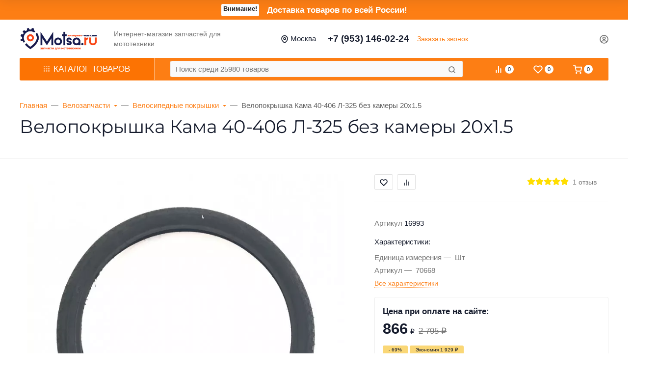

--- FILE ---
content_type: text/html; charset=utf-8
request_url: https://motsa.ru/velopokrishka-kama-40-406-l-325v-61-bez-kameri-rossiya-gs-peterburg20x15/
body_size: 83095
content:
<!DOCTYPE html><html class="font_family_google_montserrat font_family_h1_h6 btn_uppercase btn_ripple easyweb-ahead-theme font_size_17 headings_weight_normal" lang="ru"><head><title>Велопокрышка Кама 40-406 Л-325,В-61 без камеры Россия (20x1,5), купить на велосипед, цена в интернет-магазине, доставка по России</title><meta http-equiv="Content-Type" content="text/html; charset=utf-8"/><meta http-equiv="x-ua-compatible" content="IE=edge"/><meta name="viewport" content="width=device-width, initial-scale=1, shrink-to-fit=no"><meta name="format-detection" content="telephone=no"/><meta name="theme-color" content="#fd7e14"><meta name="keywords" content="Велопокрышка Кама 40-406 Л-325 без камеры 20x1.5, Велосипедные покрышки"/><meta name="description" content="Велопокрышка Кама 40-406 Л-325,В-61 без камеры Россия (20x1,5) — по доступной цене, запчасти для велосипедов, заказывайте с доставкой по всей России."/><link rel="shortcut icon" href="/favicon.ico"/><style>:root {--default: #fd7e14;--default-hover-link: hsl(27,98%,45.9%);--default-hover-background: hsl(27,98%,49.95%);--default-hover-border: hsl(27,98%,48.6%);--default-active-background: hsl(27,98%,48.6%);--default-active-border: hsl(27,98%,47.25%);--default-soft-background: hsla(27,98%,49.95%, 0.1);--default-soft-hover-background: hsla(27,98%,49.95%, 0.15);--default-scroll: hsla(27,98%,49.95%, 0.65);--default-logo-1: hsl(27,98%,43.2%);}</style><script>window.waTheme = {};window.waTheme.theme_id = "ahead_premium";window.waTheme.site_url = "/";window.waTheme.app_id = "shop";window.waTheme.app_url = "/";window.waTheme.isMobileCookie = !!"";window.waTheme.isMobile = !!"";window.waTheme.backend_url = "/webasyst/";window.waTheme.login_url_escaped = "/login/";window.waTheme.vote_url = "/my/";window.waTheme.follow_url = "/my/";window.waTheme.cartUrl = "/order/";window.waTheme.cart_items = [];window.waTheme.compare_url = "/compare/";window.waTheme.compare_text = "Сравнение выбранных продуктов";window.waTheme.curreny_info = {"code":"RUB","sign":"\u0440\u0443\u0431.","sign_html":"<span class=\"ruble\">\u20bd<\/span>","sign_position":1,"sign_delim":" ","decimal_point":",","frac_digits":"2","thousands_sep":" "};window.waTheme.theme_real_url = "/wa-data/public/site/themes/ahead_premium/";window.waTheme.theme_url = "/wa-data/public/site/themes/ahead_premium/";window.waTheme.active_theme_url = "/wa-data/public/shop/themes/ahead_premium/";window.waTheme.locale = "ru";window.waTheme.product_add_notice = "modal";window.waTheme.added2cart_label = "Товар добавлен в корзину";window.waTheme.google_font = "Montserrat";window.waTheme.login_modal = "1";window.waTheme.version = "2024.1.1";window.waTheme.maxPostSize = "104857600";window.waTheme.maxFileSize = "104857600";window.waTheme.maxPostSizeMb = "102400";window.waTheme.maxFileSizeMb = "102400";window.waTheme.locales = {'files_limit': "\u041c\u043e\u0436\u043d\u043e \u0437\u0430\u0433\u0440\u0443\u0437\u0438\u0442\u044c \u043d\u0435 \u0431\u043e\u043b\u044c\u0448\u0435 10 \u0444\u043e\u0442\u043e\u0433\u0440\u0430\u0444\u0438\u0439.",'file_type': "Unsupported image type. Use PNG, GIF and JPEG image files only.",'post_size': "\u041e\u0431\u0449\u0438\u0439 \u0440\u0430\u0437\u043c\u0435\u0440 \u0432\u044b\u0431\u0440\u0430\u043d\u043d\u044b\u0445 \u0444\u0430\u0439\u043b\u043e\u0432 \u043d\u0435 \u0434\u043e\u043b\u0436\u0435\u043d \u043f\u0440\u0435\u0432\u044b\u0448\u0430\u0442\u044c" + " " + 102400 + "\u041a\u0411" + ".",'file_size': "\u0420\u0430\u0437\u043c\u0435\u0440 \u043a\u0430\u0436\u0434\u043e\u0433\u043e \u0444\u0430\u0439\u043b\u0430 \u043d\u0435 \u0434\u043e\u043b\u0436\u0435\u043d \u043f\u0440\u0435\u0432\u044b\u0448\u0430\u0442\u044c" + " " + 102400 + "\u041a\u0411" + ".",'add2cart': "В корзину",'added2cart': "В корзине",'back': "Назад",'to_compare': "К сравнению",'in_compare': "В списке сравнения",'added': "Добавлен",'buy': "Купить",'to_cart': "Перейти в корзину",'back_to_shop': "Продолжить покупки",'icon_copyed': "Иконка скопирована",'log_in': "Вход в личный кабинет",'product__zero_price': "По запросу",'productPlural': {0: '1 товар',1: "2 товара",2: "0 товаров",},};window.waTheme.user_id = "false";window.waTheme.icons = {'chevronleft': '<svg xmlns="http://www.w3.org/2000/svg" width="24" height="24" viewBox="0 0 24 24" fill="none" stroke="currentColor" stroke-width="2.5" stroke-linecap="round" stroke-linejoin="round" class="feather feather-arrow-left"><line x1="19" y1="12" x2="5" y2="12"></line><polyline points="12 19 5 12 12 5"></polyline></svg>','chevronright': '<svg xmlns="http://www.w3.org/2000/svg" width="24" height="24" viewBox="0 0 24 24" fill="none" stroke="currentColor" stroke-width="2.5" stroke-linecap="round" stroke-linejoin="round" class="feather feather-arrow-right"><line x1="5" y1="12" x2="19" y2="12"></line><polyline points="12 5 19 12 12 19"></polyline></svg>','chevrondown': '<svg xmlns="http://www.w3.org/2000/svg" width="24" height="24" viewBox="0 0 24 24" fill="none" stroke="currentColor" stroke-width="2.5" stroke-linecap="round" stroke-linejoin="round" class="feather feather-chevron-down"><polyline points="6 9 12 15 18 9"></polyline></svg>','x': '<svg xmlns="http://www.w3.org/2000/svg" width="24" height="24" viewBox="0 0 24 24" fill="none" stroke="currentColor" stroke-width="2.5" stroke-linecap="round" stroke-linejoin="round" class="feather feather-x"><line x1="18" y1="6" x2="6" y2="18"></line><line x1="6" y1="6" x2="18" y2="18"></line></svg>','morevertical': '<svg xmlns="http://www.w3.org/2000/svg" width="24" height="24" viewBox="0 0 24 24" fill="none" stroke="currentColor" stroke-width="2.5" stroke-linecap="round" stroke-linejoin="round" class="feather feather-more-horizontal"><circle cx="12" cy="12" r="1"></circle><circle cx="19" cy="12" r="1"></circle><circle cx="5" cy="12" r="1"></circle></svg>','thumbnail': '<svg width="24px" height="24px" viewBox="0 0 24 24" version="1.1" xmlns="http://www.w3.org/2000/svg" xmlns:xlink="http://www.w3.org/1999/xlink"><g stroke="none" stroke-width="1" fill="none" fill-rule="evenodd"><rect x="0" y="0" width="24" height="24"></rect><path d="M5,7 L19,7 C20.1045695,7 21,7.8954305 21,9 L21,17 C21,18.1045695 20.1045695,19 19,19 L5,19 C3.8954305,19 3,18.1045695 3,17 L3,9 C3,7.8954305 3.8954305,7 5,7 Z M12,17 C14.209139,17 16,15.209139 16,13 C16,10.790861 14.209139,9 12,9 C9.790861,9 8,10.790861 8,13 C8,15.209139 9.790861,17 12,17 Z" fill="#335EEA"></path><rect fill="#335EEA" opacity="0.3" x="9" y="4" width="6" height="2" rx="1"></rect><circle fill="#335EEA" opacity="0.3" cx="12" cy="13" r="2"></circle></g></svg>',}</script><link rel="stylesheet" href="/wa-data/public/site/themes/ahead_premium/assets/css/vendors.bundle.min.css?v2024.1.1"><link rel="stylesheet" href="/wa-data/public/site/themes/ahead_premium/assets/css/theme.min.css?v2024.1.1"><script>
  !function(e,t){"object"==typeof module&&"object"==typeof module.exports?module.exports=e.document?t(e,!0):function(e){if(!e.document)throw new Error("jQuery requires a window with a document");return t(e)}:t(e)}("undefined"!=typeof window?window:this,function(C,e){function t(e,t){return t.toUpperCase()}var d=[],h=C.document,c=d.slice,g=d.concat,s=d.push,i=d.indexOf,n={},r=n.toString,m=n.hasOwnProperty,v={},o="1.12.4",k=function(e,t){return new k.fn.init(e,t)},a=/^[\s\uFEFF\xA0]+|[\s\uFEFF\xA0]+$/g,u=/^-ms-/,l=/-([\da-z])/gi;function f(e){var t=!!e&&"length"in e&&e.length,n=k.type(e);return"function"!==n&&!k.isWindow(e)&&("array"===n||0===t||"number"==typeof t&&0<t&&t-1 in e)}k.fn=k.prototype={jquery:o,constructor:k,selector:"",length:0,toArray:function(){return c.call(this)},get:function(e){return null!=e?e<0?this[e+this.length]:this[e]:c.call(this)},pushStack:function(e){var t=k.merge(this.constructor(),e);return t.prevObject=this,t.context=this.context,t},each:function(e){return k.each(this,e)},map:function(n){return this.pushStack(k.map(this,function(e,t){return n.call(e,t,e)}))},slice:function(){return this.pushStack(c.apply(this,arguments))},first:function(){return this.eq(0)},last:function(){return this.eq(-1)},eq:function(e){var t=this.length,n=+e+(e<0?t:0);return this.pushStack(0<=n&&n<t?[this[n]]:[])},end:function(){return this.prevObject||this.constructor()},push:s,sort:d.sort,splice:d.splice},k.extend=k.fn.extend=function(){var e,t,n,r,i,o,a=arguments[0]||{},s=1,u=arguments.length,l=!1;for("boolean"==typeof a&&(l=a,a=arguments[s]||{},s++),"object"==typeof a||k.isFunction(a)||(a={}),s===u&&(a=this,s--);s<u;s++)if(null!=(i=arguments[s]))for(r in i)e=a[r],a!==(n=i[r])&&(l&&n&&(k.isPlainObject(n)||(t=k.isArray(n)))?(o=t?(t=!1,e&&k.isArray(e)?e:[]):e&&k.isPlainObject(e)?e:{},a[r]=k.extend(l,o,n)):void 0!==n&&(a[r]=n));return a},k.extend({expando:"jQuery"+(o+Math.random()).replace(/\D/g,""),isReady:!0,error:function(e){throw new Error(e)},noop:function(){},isFunction:function(e){return"function"===k.type(e)},isArray:Array.isArray||function(e){return"array"===k.type(e)},isWindow:function(e){return null!=e&&e==e.window},isNumeric:function(e){var t=e&&e.toString();return!k.isArray(e)&&0<=t-parseFloat(t)+1},isEmptyObject:function(e){var t;for(t in e)return!1;return!0},isPlainObject:function(e){var t;if(!e||"object"!==k.type(e)||e.nodeType||k.isWindow(e))return!1;try{if(e.constructor&&!m.call(e,"constructor")&&!m.call(e.constructor.prototype,"isPrototypeOf"))return!1}catch(e){return!1}if(!v.ownFirst)for(t in e)return m.call(e,t);for(t in e);return void 0===t||m.call(e,t)},type:function(e){return null==e?e+"":"object"==typeof e||"function"==typeof e?n[r.call(e)]||"object":typeof e},globalEval:function(e){e&&k.trim(e)&&(C.execScript||function(e){C.eval.call(C,e)})(e)},camelCase:function(e){return e.replace(u,"ms-").replace(l,t)},nodeName:function(e,t){return e.nodeName&&e.nodeName.toLowerCase()===t.toLowerCase()},each:function(e,t){var n,r=0;if(f(e))for(n=e.length;r<n&&!1!==t.call(e[r],r,e[r]);r++);else for(r in e)if(!1===t.call(e[r],r,e[r]))break;return e},trim:function(e){return null==e?"":(e+"").replace(a,"")},makeArray:function(e,t){var n=t||[];return null!=e&&(f(Object(e))?k.merge(n,"string"==typeof e?[e]:e):s.call(n,e)),n},inArray:function(e,t,n){var r;if(t){if(i)return i.call(t,e,n);for(r=t.length,n=n?n<0?Math.max(0,r+n):n:0;n<r;n++)if(n in t&&t[n]===e)return n}return-1},merge:function(e,t){for(var n=+t.length,r=0,i=e.length;r<n;)e[i++]=t[r++];if(n!=n)for(;void 0!==t[r];)e[i++]=t[r++];return e.length=i,e},grep:function(e,t,n){for(var r=[],i=0,o=e.length,a=!n;i<o;i++)!t(e[i],i)!=a&&r.push(e[i]);return r},map:function(e,t,n){var r,i,o=0,a=[];if(f(e))for(r=e.length;o<r;o++)null!=(i=t(e[o],o,n))&&a.push(i);else for(o in e)null!=(i=t(e[o],o,n))&&a.push(i);return g.apply([],a)},guid:1,proxy:function(e,t){var n,r,i;if("string"==typeof t&&(i=e[t],t=e,e=i),k.isFunction(e))return n=c.call(arguments,2),(r=function(){return e.apply(t||this,n.concat(c.call(arguments)))}).guid=e.guid=e.guid||k.guid++,r},now:function(){return+new Date},support:v}),"function"==typeof Symbol&&(k.fn[Symbol.iterator]=d[Symbol.iterator]),k.each("Boolean Number String Function Array Date RegExp Object Error Symbol".split(" "),function(e,t){n["[object "+t+"]"]=t.toLowerCase()});var p=function(n){function d(e,t,n){var r="0x"+t-65536;return r!=r||n?t:r<0?String.fromCharCode(65536+r):String.fromCharCode(r>>10|55296,1023&r|56320)}function i(){T()}var e,h,b,o,a,g,f,m,w,u,l,T,C,s,k,v,c,p,y,N="sizzle"+1*new Date,x=n.document,E=0,r=0,S=ie(),j=ie(),A=ie(),D=function(e,t){return e===t&&(l=!0),0},L={}.hasOwnProperty,t=[],H=t.pop,q=t.push,M=t.push,O=t.slice,F=function(e,t){for(var n=0,r=e.length;n<r;n++)if(e[n]===t)return n;return-1},_="checked|selected|async|autofocus|autoplay|controls|defer|disabled|hidden|ismap|loop|multiple|open|readonly|required|scoped",R="[\\x20\\t\\r\\n\\f]",P="(?:\\\\.|[\\w-]|[^\\x00-\\xa0])+",B="\\["+R+"*("+P+")(?:"+R+"*([*^$|!~]?=)"+R+"*(?:'((?:\\\\.|[^\\\\'])*)'|\"((?:\\\\.|[^\\\\\"])*)\"|("+P+"))|)"+R+"*\\]",W=":("+P+")(?:\\((('((?:\\\\.|[^\\\\'])*)'|\"((?:\\\\.|[^\\\\\"])*)\")|((?:\\\\.|[^\\\\()[\\]]|"+B+")*)|.*)\\)|)",I=new RegExp(R+"+","g"),$=new RegExp("^"+R+"+|((?:^|[^\\\\])(?:\\\\.)*)"+R+"+$","g"),z=new RegExp("^"+R+"*,"+R+"*"),Q=new RegExp("^"+R+"*([>+~]|"+R+")"+R+"*"),X=new RegExp("="+R+"*([^\\]'\"]*?)"+R+"*\\]","g"),U=new RegExp(W),J=new RegExp("^"+P+"$"),V={ID:new RegExp("^#("+P+")"),CLASS:new RegExp("^\\.("+P+")"),TAG:new RegExp("^("+P+"|[*])"),ATTR:new RegExp("^"+B),PSEUDO:new RegExp("^"+W),CHILD:new RegExp("^:(only|first|last|nth|nth-last)-(child|of-type)(?:\\("+R+"*(even|odd|(([+-]|)(\\d*)n|)"+R+"*(?:([+-]|)"+R+"*(\\d+)|))"+R+"*\\)|)","i"),bool:new RegExp("^(?:"+_+")$","i"),needsContext:new RegExp("^"+R+"*[>+~]|:(even|odd|eq|gt|lt|nth|first|last)(?:\\("+R+"*((?:-\\d)?\\d*)"+R+"*\\)|)(?=[^-]|$)","i")},G=/^(?:input|select|textarea|button)$/i,Y=/^h\d$/i,K=/^[^{]+\{\s*\[native \w/,Z=/^(?:#([\w-]+)|(\w+)|\.([\w-]+))$/,ee=/[+~]/,te=/'|\\/g,ne=new RegExp("\\\\([\\da-f]{1,6}"+R+"?|("+R+")|.)","ig");try{M.apply(t=O.call(x.childNodes),x.childNodes),t[x.childNodes.length].nodeType}catch(e){M={apply:t.length?function(e,t){q.apply(e,O.call(t))}:function(e,t){for(var n=e.length,r=0;e[n++]=t[r++];);e.length=n-1}}}function re(e,t,n,r){var i,o,a,s,u,l,c,d,f=t&&t.ownerDocument,p=t?t.nodeType:9;if(n=n||[],"string"!=typeof e||!e||1!==p&&9!==p&&11!==p)return n;if(!r&&((t?t.ownerDocument||t:x)!==C&&T(t),t=t||C,k)){if(11!==p&&(l=Z.exec(e)))if(i=l[1]){if(9===p){if(!(a=t.getElementById(i)))return n;if(a.id===i)return n.push(a),n}else if(f&&(a=f.getElementById(i))&&y(t,a)&&a.id===i)return n.push(a),n}else{if(l[2])return M.apply(n,t.getElementsByTagName(e)),n;if((i=l[3])&&h.getElementsByClassName&&t.getElementsByClassName)return M.apply(n,t.getElementsByClassName(i)),n}if(h.qsa&&!A[e+" "]&&(!v||!v.test(e))){if(1!==p)f=t,d=e;else if("object"!==t.nodeName.toLowerCase()){for((s=t.getAttribute("id"))?s=s.replace(te,"\\$&"):t.setAttribute("id",s=N),o=(c=g(e)).length,u=J.test(s)?"#"+s:"[id='"+s+"']";o--;)c[o]=u+" "+he(c[o]);d=c.join(","),f=ee.test(e)&&fe(t.parentNode)||t}if(d)try{return M.apply(n,f.querySelectorAll(d)),n}catch(e){}finally{s===N&&t.removeAttribute("id")}}}return m(e.replace($,"$1"),t,n,r)}function ie(){var r=[];return function e(t,n){return r.push(t+" ")>b.cacheLength&&delete e[r.shift()],e[t+" "]=n}}function oe(e){return e[N]=!0,e}function ae(e){var t=C.createElement("div");try{return!!e(t)}catch(e){return!1}finally{t.parentNode&&t.parentNode.removeChild(t),t=null}}function se(e,t){for(var n=e.split("|"),r=n.length;r--;)b.attrHandle[n[r]]=t}function ue(e,t){var n=t&&e,r=n&&1===e.nodeType&&1===t.nodeType&&(~t.sourceIndex||1<<31)-(~e.sourceIndex||1<<31);if(r)return r;if(n)for(;n=n.nextSibling;)if(n===t)return-1;return e?1:-1}function le(t){return function(e){return"input"===e.nodeName.toLowerCase()&&e.type===t}}function ce(n){return function(e){var t=e.nodeName.toLowerCase();return("input"===t||"button"===t)&&e.type===n}}function de(a){return oe(function(o){return o=+o,oe(function(e,t){for(var n,r=a([],e.length,o),i=r.length;i--;)e[n=r[i]]&&(e[n]=!(t[n]=e[n]))})})}function fe(e){return e&&void 0!==e.getElementsByTagName&&e}for(e in h=re.support={},a=re.isXML=function(e){var t=e&&(e.ownerDocument||e).documentElement;return!!t&&"HTML"!==t.nodeName},T=re.setDocument=function(e){var t,n,r=e?e.ownerDocument||e:x;return r!==C&&9===r.nodeType&&r.documentElement&&(s=(C=r).documentElement,k=!a(C),(n=C.defaultView)&&n.top!==n&&(n.addEventListener?n.addEventListener("unload",i,!1):n.attachEvent&&n.attachEvent("onunload",i)),h.attributes=ae(function(e){return e.className="i",!e.getAttribute("className")}),h.getElementsByTagName=ae(function(e){return e.appendChild(C.createComment("")),!e.getElementsByTagName("*").length}),h.getElementsByClassName=K.test(C.getElementsByClassName),h.getById=ae(function(e){return s.appendChild(e).id=N,!C.getElementsByName||!C.getElementsByName(N).length}),h.getById?(b.find.ID=function(e,t){if(void 0!==t.getElementById&&k){var n=t.getElementById(e);return n?[n]:[]}},b.filter.ID=function(e){var t=e.replace(ne,d);return function(e){return e.getAttribute("id")===t}}):(delete b.find.ID,b.filter.ID=function(e){var n=e.replace(ne,d);return function(e){var t=void 0!==e.getAttributeNode&&e.getAttributeNode("id");return t&&t.value===n}}),b.find.TAG=h.getElementsByTagName?function(e,t){return void 0!==t.getElementsByTagName?t.getElementsByTagName(e):h.qsa?t.querySelectorAll(e):void 0}:function(e,t){var n,r=[],i=0,o=t.getElementsByTagName(e);if("*"!==e)return o;for(;n=o[i++];)1===n.nodeType&&r.push(n);return r},b.find.CLASS=h.getElementsByClassName&&function(e,t){if(void 0!==t.getElementsByClassName&&k)return t.getElementsByClassName(e)},c=[],v=[],(h.qsa=K.test(C.querySelectorAll))&&(ae(function(e){s.appendChild(e).innerHTML="<a id='"+N+"'></a><select id='"+N+"-\r\\' msallowcapture=''><option selected=''></option></select>",e.querySelectorAll("[msallowcapture^='']").length&&v.push("[*^$]="+R+"*(?:''|\"\")"),e.querySelectorAll("[selected]").length||v.push("\\["+R+"*(?:value|"+_+")"),e.querySelectorAll("[id~="+N+"-]").length||v.push("~="),e.querySelectorAll(":checked").length||v.push(":checked"),e.querySelectorAll("a#"+N+"+*").length||v.push(".#.+[+~]")}),ae(function(e){var t=C.createElement("input");t.setAttribute("type","hidden"),e.appendChild(t).setAttribute("name","D"),e.querySelectorAll("[name=d]").length&&v.push("name"+R+"*[*^$|!~]?="),e.querySelectorAll(":enabled").length||v.push(":enabled",":disabled"),e.querySelectorAll("*,:x"),v.push(",.*:")})),(h.matchesSelector=K.test(p=s.matches||s.webkitMatchesSelector||s.mozMatchesSelector||s.oMatchesSelector||s.msMatchesSelector))&&ae(function(e){h.disconnectedMatch=p.call(e,"div"),p.call(e,"[s!='']:x"),c.push("!=",W)}),v=v.length&&new RegExp(v.join("|")),c=c.length&&new RegExp(c.join("|")),t=K.test(s.compareDocumentPosition),y=t||K.test(s.contains)?function(e,t){var n=9===e.nodeType?e.documentElement:e,r=t&&t.parentNode;return e===r||!(!r||1!==r.nodeType||!(n.contains?n.contains(r):e.compareDocumentPosition&&16&e.compareDocumentPosition(r)))}:function(e,t){if(t)for(;t=t.parentNode;)if(t===e)return!0;return!1},D=t?function(e,t){if(e===t)return l=!0,0;var n=!e.compareDocumentPosition-!t.compareDocumentPosition;return n||(1&(n=(e.ownerDocument||e)===(t.ownerDocument||t)?e.compareDocumentPosition(t):1)||!h.sortDetached&&t.compareDocumentPosition(e)===n?e===C||e.ownerDocument===x&&y(x,e)?-1:t===C||t.ownerDocument===x&&y(x,t)?1:u?F(u,e)-F(u,t):0:4&n?-1:1)}:function(e,t){if(e===t)return l=!0,0;var n,r=0,i=e.parentNode,o=t.parentNode,a=[e],s=[t];if(!i||!o)return e===C?-1:t===C?1:i?-1:o?1:u?F(u,e)-F(u,t):0;if(i===o)return ue(e,t);for(n=e;n=n.parentNode;)a.unshift(n);for(n=t;n=n.parentNode;)s.unshift(n);for(;a[r]===s[r];)r++;return r?ue(a[r],s[r]):a[r]===x?-1:s[r]===x?1:0}),C},re.matches=function(e,t){return re(e,null,null,t)},re.matchesSelector=function(e,t){if((e.ownerDocument||e)!==C&&T(e),t=t.replace(X,"='$1']"),h.matchesSelector&&k&&!A[t+" "]&&(!c||!c.test(t))&&(!v||!v.test(t)))try{var n=p.call(e,t);if(n||h.disconnectedMatch||e.document&&11!==e.document.nodeType)return n}catch(e){}return 0<re(t,C,null,[e]).length},re.contains=function(e,t){return(e.ownerDocument||e)!==C&&T(e),y(e,t)},re.attr=function(e,t){(e.ownerDocument||e)!==C&&T(e);var n=b.attrHandle[t.toLowerCase()],r=n&&L.call(b.attrHandle,t.toLowerCase())?n(e,t,!k):void 0;return void 0!==r?r:h.attributes||!k?e.getAttribute(t):(r=e.getAttributeNode(t))&&r.specified?r.value:null},re.error=function(e){throw new Error("Syntax error, unrecognized expression: "+e)},re.uniqueSort=function(e){var t,n=[],r=0,i=0;if(l=!h.detectDuplicates,u=!h.sortStable&&e.slice(0),e.sort(D),l){for(;t=e[i++];)t===e[i]&&(r=n.push(i));for(;r--;)e.splice(n[r],1)}return u=null,e},o=re.getText=function(e){var t,n="",r=0,i=e.nodeType;if(i){if(1===i||9===i||11===i){if("string"==typeof e.textContent)return e.textContent;for(e=e.firstChild;e;e=e.nextSibling)n+=o(e)}else if(3===i||4===i)return e.nodeValue}else for(;t=e[r++];)n+=o(t);return n},(b=re.selectors={cacheLength:50,createPseudo:oe,match:V,attrHandle:{},find:{},relative:{">":{dir:"parentNode",first:!0}," ":{dir:"parentNode"},"+":{dir:"previousSibling",first:!0},"~":{dir:"previousSibling"}},preFilter:{ATTR:function(e){return e[1]=e[1].replace(ne,d),e[3]=(e[3]||e[4]||e[5]||"").replace(ne,d),"~="===e[2]&&(e[3]=" "+e[3]+" "),e.slice(0,4)},CHILD:function(e){return e[1]=e[1].toLowerCase(),"nth"===e[1].slice(0,3)?(e[3]||re.error(e[0]),e[4]=+(e[4]?e[5]+(e[6]||1):2*("even"===e[3]||"odd"===e[3])),e[5]=+(e[7]+e[8]||"odd"===e[3])):e[3]&&re.error(e[0]),e},PSEUDO:function(e){var t,n=!e[6]&&e[2];return V.CHILD.test(e[0])?null:(e[3]?e[2]=e[4]||e[5]||"":n&&U.test(n)&&(t=g(n,!0))&&(t=n.indexOf(")",n.length-t)-n.length)&&(e[0]=e[0].slice(0,t),e[2]=n.slice(0,t)),e.slice(0,3))}},filter:{TAG:function(e){var t=e.replace(ne,d).toLowerCase();return"*"===e?function(){return!0}:function(e){return e.nodeName&&e.nodeName.toLowerCase()===t}},CLASS:function(e){var t=S[e+" "];return t||(t=new RegExp("(^|"+R+")"+e+"("+R+"|$)"))&&S(e,function(e){return t.test("string"==typeof e.className&&e.className||void 0!==e.getAttribute&&e.getAttribute("class")||"")})},ATTR:function(n,r,i){return function(e){var t=re.attr(e,n);return null==t?"!="===r:!r||(t+="","="===r?t===i:"!="===r?t!==i:"^="===r?i&&0===t.indexOf(i):"*="===r?i&&-1<t.indexOf(i):"$="===r?i&&t.slice(-i.length)===i:"~="===r?-1<(" "+t.replace(I," ")+" ").indexOf(i):"|="===r&&(t===i||t.slice(0,i.length+1)===i+"-"))}},CHILD:function(h,e,t,g,m){var v="nth"!==h.slice(0,3),y="last"!==h.slice(-4),x="of-type"===e;return 1===g&&0===m?function(e){return!!e.parentNode}:function(e,t,n){var r,i,o,a,s,u,l=v!=y?"nextSibling":"previousSibling",c=e.parentNode,d=x&&e.nodeName.toLowerCase(),f=!n&&!x,p=!1;if(c){if(v){for(;l;){for(a=e;a=a[l];)if(x?a.nodeName.toLowerCase()===d:1===a.nodeType)return!1;u=l="only"===h&&!u&&"nextSibling"}return!0}if(u=[y?c.firstChild:c.lastChild],y&&f){for(p=(s=(r=(i=(o=(a=c)[N]||(a[N]={}))[a.uniqueID]||(o[a.uniqueID]={}))[h]||[])[0]===E&&r[1])&&r[2],a=s&&c.childNodes[s];a=++s&&a&&a[l]||(p=s=0)||u.pop();)if(1===a.nodeType&&++p&&a===e){i[h]=[E,s,p];break}}else if(f&&(p=s=(r=(i=(o=(a=e)[N]||(a[N]={}))[a.uniqueID]||(o[a.uniqueID]={}))[h]||[])[0]===E&&r[1]),!1===p)for(;(a=++s&&a&&a[l]||(p=s=0)||u.pop())&&((x?a.nodeName.toLowerCase()!==d:1!==a.nodeType)||!++p||(f&&((i=(o=a[N]||(a[N]={}))[a.uniqueID]||(o[a.uniqueID]={}))[h]=[E,p]),a!==e)););return(p-=m)===g||p%g==0&&0<=p/g}}},PSEUDO:function(e,o){var t,a=b.pseudos[e]||b.setFilters[e.toLowerCase()]||re.error("unsupported pseudo: "+e);return a[N]?a(o):1<a.length?(t=[e,e,"",o],b.setFilters.hasOwnProperty(e.toLowerCase())?oe(function(e,t){for(var n,r=a(e,o),i=r.length;i--;)e[n=F(e,r[i])]=!(t[n]=r[i])}):function(e){return a(e,0,t)}):a}},pseudos:{not:oe(function(e){var r=[],i=[],s=f(e.replace($,"$1"));return s[N]?oe(function(e,t,n,r){for(var i,o=s(e,null,r,[]),a=e.length;a--;)(i=o[a])&&(e[a]=!(t[a]=i))}):function(e,t,n){return r[0]=e,s(r,null,n,i),r[0]=null,!i.pop()}}),has:oe(function(t){return function(e){return 0<re(t,e).length}}),contains:oe(function(t){return t=t.replace(ne,d),function(e){return-1<(e.textContent||e.innerText||o(e)).indexOf(t)}}),lang:oe(function(n){return J.test(n||"")||re.error("unsupported lang: "+n),n=n.replace(ne,d).toLowerCase(),function(e){var t;do{if(t=k?e.lang:e.getAttribute("xml:lang")||e.getAttribute("lang"))return(t=t.toLowerCase())===n||0===t.indexOf(n+"-")}while((e=e.parentNode)&&1===e.nodeType);return!1}}),target:function(e){var t=n.location&&n.location.hash;return t&&t.slice(1)===e.id},root:function(e){return e===s},focus:function(e){return e===C.activeElement&&(!C.hasFocus||C.hasFocus())&&!!(e.type||e.href||~e.tabIndex)},enabled:function(e){return!1===e.disabled},disabled:function(e){return!0===e.disabled},checked:function(e){var t=e.nodeName.toLowerCase();return"input"===t&&!!e.checked||"option"===t&&!!e.selected},selected:function(e){return e.parentNode&&e.parentNode.selectedIndex,!0===e.selected},empty:function(e){for(e=e.firstChild;e;e=e.nextSibling)if(e.nodeType<6)return!1;return!0},parent:function(e){return!b.pseudos.empty(e)},header:function(e){return Y.test(e.nodeName)},input:function(e){return G.test(e.nodeName)},button:function(e){var t=e.nodeName.toLowerCase();return"input"===t&&"button"===e.type||"button"===t},text:function(e){var t;return"input"===e.nodeName.toLowerCase()&&"text"===e.type&&(null==(t=e.getAttribute("type"))||"text"===t.toLowerCase())},first:de(function(){return[0]}),last:de(function(e,t){return[t-1]}),eq:de(function(e,t,n){return[n<0?n+t:n]}),even:de(function(e,t){for(var n=0;n<t;n+=2)e.push(n);return e}),odd:de(function(e,t){for(var n=1;n<t;n+=2)e.push(n);return e}),lt:de(function(e,t,n){for(var r=n<0?n+t:n;0<=--r;)e.push(r);return e}),gt:de(function(e,t,n){for(var r=n<0?n+t:n;++r<t;)e.push(r);return e})}}).pseudos.nth=b.pseudos.eq,{radio:!0,checkbox:!0,file:!0,password:!0,image:!0})b.pseudos[e]=le(e);for(e in{submit:!0,reset:!0})b.pseudos[e]=ce(e);function pe(){}function he(e){for(var t=0,n=e.length,r="";t<n;t++)r+=e[t].value;return r}function ge(s,e,t){var u=e.dir,l=t&&"parentNode"===u,c=r++;return e.first?function(e,t,n){for(;e=e[u];)if(1===e.nodeType||l)return s(e,t,n)}:function(e,t,n){var r,i,o,a=[E,c];if(n){for(;e=e[u];)if((1===e.nodeType||l)&&s(e,t,n))return!0}else for(;e=e[u];)if(1===e.nodeType||l){if((r=(i=(o=e[N]||(e[N]={}))[e.uniqueID]||(o[e.uniqueID]={}))[u])&&r[0]===E&&r[1]===c)return a[2]=r[2];if((i[u]=a)[2]=s(e,t,n))return!0}}}function me(i){return 1<i.length?function(e,t,n){for(var r=i.length;r--;)if(!i[r](e,t,n))return!1;return!0}:i[0]}function ve(e,t,n,r,i){for(var o,a=[],s=0,u=e.length,l=null!=t;s<u;s++)(o=e[s])&&(n&&!n(o,r,i)||(a.push(o),l&&t.push(s)));return a}function ye(p,h,g,m,v,e){return m&&!m[N]&&(m=ye(m)),v&&!v[N]&&(v=ye(v,e)),oe(function(e,t,n,r){var i,o,a,s=[],u=[],l=t.length,c=e||function(e,t,n){for(var r=0,i=t.length;r<i;r++)re(e,t[r],n);return n}(h||"*",n.nodeType?[n]:n,[]),d=!p||!e&&h?c:ve(c,s,p,n,r),f=g?v||(e?p:l||m)?[]:t:d;if(g&&g(d,f,n,r),m)for(i=ve(f,u),m(i,[],n,r),o=i.length;o--;)(a=i[o])&&(f[u[o]]=!(d[u[o]]=a));if(e){if(v||p){if(v){for(i=[],o=f.length;o--;)(a=f[o])&&i.push(d[o]=a);v(null,f=[],i,r)}for(o=f.length;o--;)(a=f[o])&&-1<(i=v?F(e,a):s[o])&&(e[i]=!(t[i]=a))}}else f=ve(f===t?f.splice(l,f.length):f),v?v(null,t,f,r):M.apply(t,f)})}function xe(e){for(var i,t,n,r=e.length,o=b.relative[e[0].type],a=o||b.relative[" "],s=o?1:0,u=ge(function(e){return e===i},a,!0),l=ge(function(e){return-1<F(i,e)},a,!0),c=[function(e,t,n){var r=!o&&(n||t!==w)||((i=t).nodeType?u(e,t,n):l(e,t,n));return i=null,r}];s<r;s++)if(t=b.relative[e[s].type])c=[ge(me(c),t)];else{if((t=b.filter[e[s].type].apply(null,e[s].matches))[N]){for(n=++s;n<r&&!b.relative[e[n].type];n++);return ye(1<s&&me(c),1<s&&he(e.slice(0,s-1).concat({value:" "===e[s-2].type?"*":""})).replace($,"$1"),t,s<n&&xe(e.slice(s,n)),n<r&&xe(e=e.slice(n)),n<r&&he(e))}c.push(t)}return me(c)}function be(m,v){function e(e,t,n,r,i){var o,a,s,u=0,l="0",c=e&&[],d=[],f=w,p=e||x&&b.find.TAG("*",i),h=E+=null==f?1:Math.random()||.1,g=p.length;for(i&&(w=t===C||t||i);l!==g&&null!=(o=p[l]);l++){if(x&&o){for(a=0,t||o.ownerDocument===C||(T(o),n=!k);s=m[a++];)if(s(o,t||C,n)){r.push(o);break}i&&(E=h)}y&&((o=!s&&o)&&u--,e&&c.push(o))}if(u+=l,y&&l!==u){for(a=0;s=v[a++];)s(c,d,t,n);if(e){if(0<u)for(;l--;)c[l]||d[l]||(d[l]=H.call(r));d=ve(d)}M.apply(r,d),i&&!e&&0<d.length&&1<u+v.length&&re.uniqueSort(r)}return i&&(E=h,w=f),c}var y=0<v.length,x=0<m.length;return y?oe(e):e}return pe.prototype=b.filters=b.pseudos,b.setFilters=new pe,g=re.tokenize=function(e,t){var n,r,i,o,a,s,u,l=j[e+" "];if(l)return t?0:l.slice(0);for(a=e,s=[],u=b.preFilter;a;){for(o in n&&!(r=z.exec(a))||(r&&(a=a.slice(r[0].length)||a),s.push(i=[])),n=!1,(r=Q.exec(a))&&(n=r.shift(),i.push({value:n,type:r[0].replace($," ")}),a=a.slice(n.length)),b.filter)!(r=V[o].exec(a))||u[o]&&!(r=u[o](r))||(n=r.shift(),i.push({value:n,type:o,matches:r}),a=a.slice(n.length));if(!n)break}return t?a.length:a?re.error(e):j(e,s).slice(0)},f=re.compile=function(e,t){var n,r=[],i=[],o=A[e+" "];if(!o){for(n=(t=t||g(e)).length;n--;)(o=xe(t[n]))[N]?r.push(o):i.push(o);(o=A(e,be(i,r))).selector=e}return o},m=re.select=function(e,t,n,r){var i,o,a,s,u,l="function"==typeof e&&e,c=!r&&g(e=l.selector||e);if(n=n||[],1===c.length){if(2<(o=c[0]=c[0].slice(0)).length&&"ID"===(a=o[0]).type&&h.getById&&9===t.nodeType&&k&&b.relative[o[1].type]){if(!(t=(b.find.ID(a.matches[0].replace(ne,d),t)||[])[0]))return n;l&&(t=t.parentNode),e=e.slice(o.shift().value.length)}for(i=V.needsContext.test(e)?0:o.length;i--&&(a=o[i],!b.relative[s=a.type]);)if((u=b.find[s])&&(r=u(a.matches[0].replace(ne,d),ee.test(o[0].type)&&fe(t.parentNode)||t))){if(o.splice(i,1),!(e=r.length&&he(o)))return M.apply(n,r),n;break}}return(l||f(e,c))(r,t,!k,n,!t||ee.test(e)&&fe(t.parentNode)||t),n},h.sortStable=N.split("").sort(D).join("")===N,h.detectDuplicates=!!l,T(),h.sortDetached=ae(function(e){return 1&e.compareDocumentPosition(C.createElement("div"))}),ae(function(e){return e.innerHTML="<a href='#'></a>","#"===e.firstChild.getAttribute("href")})||se("type|href|height|width",function(e,t,n){if(!n)return e.getAttribute(t,"type"===t.toLowerCase()?1:2)}),h.attributes&&ae(function(e){return e.innerHTML="<input/>",e.firstChild.setAttribute("value",""),""===e.firstChild.getAttribute("value")})||se("value",function(e,t,n){if(!n&&"input"===e.nodeName.toLowerCase())return e.defaultValue}),ae(function(e){return null==e.getAttribute("disabled")})||se(_,function(e,t,n){var r;if(!n)return!0===e[t]?t.toLowerCase():(r=e.getAttributeNode(t))&&r.specified?r.value:null}),re}(C);k.find=p,k.expr=p.selectors,k.expr[":"]=k.expr.pseudos,k.uniqueSort=k.unique=p.uniqueSort,k.text=p.getText,k.isXMLDoc=p.isXML,k.contains=p.contains;function y(e,t,n){for(var r=[],i=void 0!==n;(e=e[t])&&9!==e.nodeType;)if(1===e.nodeType){if(i&&k(e).is(n))break;r.push(e)}return r}function x(e,t){for(var n=[];e;e=e.nextSibling)1===e.nodeType&&e!==t&&n.push(e);return n}var b=k.expr.match.needsContext,w=/^<([\w-]+)\s*\/?>(?:<\/\1>|)$/,T=/^.[^:#\[\.,]*$/;function N(e,n,r){if(k.isFunction(n))return k.grep(e,function(e,t){return!!n.call(e,t,e)!==r});if(n.nodeType)return k.grep(e,function(e){return e===n!==r});if("string"==typeof n){if(T.test(n))return k.filter(n,e,r);n=k.filter(n,e)}return k.grep(e,function(e){return-1<k.inArray(e,n)!==r})}k.filter=function(e,t,n){var r=t[0];return n&&(e=":not("+e+")"),1===t.length&&1===r.nodeType?k.find.matchesSelector(r,e)?[r]:[]:k.find.matches(e,k.grep(t,function(e){return 1===e.nodeType}))},k.fn.extend({find:function(e){var t,n=[],r=this,i=r.length;if("string"!=typeof e)return this.pushStack(k(e).filter(function(){for(t=0;t<i;t++)if(k.contains(r[t],this))return!0}));for(t=0;t<i;t++)k.find(e,r[t],n);return(n=this.pushStack(1<i?k.unique(n):n)).selector=this.selector?this.selector+" "+e:e,n},filter:function(e){return this.pushStack(N(this,e||[],!1))},not:function(e){return this.pushStack(N(this,e||[],!0))},is:function(e){return!!N(this,"string"==typeof e&&b.test(e)?k(e):e||[],!1).length}});var E,S=/^(?:\s*(<[\w\W]+>)[^>]*|#([\w-]*))$/;(k.fn.init=function(e,t,n){var r,i;if(!e)return this;if(n=n||E,"string"!=typeof e)return e.nodeType?(this.context=this[0]=e,this.length=1,this):k.isFunction(e)?void 0!==n.ready?n.ready(e):e(k):(void 0!==e.selector&&(this.selector=e.selector,this.context=e.context),k.makeArray(e,this));if(!(r="<"===e.charAt(0)&&">"===e.charAt(e.length-1)&&3<=e.length?[null,e,null]:S.exec(e))||!r[1]&&t)return!t||t.jquery?(t||n).find(e):this.constructor(t).find(e);if(r[1]){if(t=t instanceof k?t[0]:t,k.merge(this,k.parseHTML(r[1],t&&t.nodeType?t.ownerDocument||t:h,!0)),w.test(r[1])&&k.isPlainObject(t))for(r in t)k.isFunction(this[r])?this[r](t[r]):this.attr(r,t[r]);return this}if((i=h.getElementById(r[2]))&&i.parentNode){if(i.id!==r[2])return E.find(e);this.length=1,this[0]=i}return this.context=h,this.selector=e,this}).prototype=k.fn,E=k(h);var j=/^(?:parents|prev(?:Until|All))/,A={children:!0,contents:!0,next:!0,prev:!0};function D(e,t){for(;(e=e[t])&&1!==e.nodeType;);return e}k.fn.extend({has:function(e){var t,n=k(e,this),r=n.length;return this.filter(function(){for(t=0;t<r;t++)if(k.contains(this,n[t]))return!0})},closest:function(e,t){for(var n,r=0,i=this.length,o=[],a=b.test(e)||"string"!=typeof e?k(e,t||this.context):0;r<i;r++)for(n=this[r];n&&n!==t;n=n.parentNode)if(n.nodeType<11&&(a?-1<a.index(n):1===n.nodeType&&k.find.matchesSelector(n,e))){o.push(n);break}return this.pushStack(1<o.length?k.uniqueSort(o):o)},index:function(e){return e?"string"==typeof e?k.inArray(this[0],k(e)):k.inArray(e.jquery?e[0]:e,this):this[0]&&this[0].parentNode?this.first().prevAll().length:-1},add:function(e,t){return this.pushStack(k.uniqueSort(k.merge(this.get(),k(e,t))))},addBack:function(e){return this.add(null==e?this.prevObject:this.prevObject.filter(e))}}),k.each({parent:function(e){var t=e.parentNode;return t&&11!==t.nodeType?t:null},parents:function(e){return y(e,"parentNode")},parentsUntil:function(e,t,n){return y(e,"parentNode",n)},next:function(e){return D(e,"nextSibling")},prev:function(e){return D(e,"previousSibling")},nextAll:function(e){return y(e,"nextSibling")},prevAll:function(e){return y(e,"previousSibling")},nextUntil:function(e,t,n){return y(e,"nextSibling",n)},prevUntil:function(e,t,n){return y(e,"previousSibling",n)},siblings:function(e){return x((e.parentNode||{}).firstChild,e)},children:function(e){return x(e.firstChild)},contents:function(e){return k.nodeName(e,"iframe")?e.contentDocument||e.contentWindow.document:k.merge([],e.childNodes)}},function(r,i){k.fn[r]=function(e,t){var n=k.map(this,i,e);return"Until"!==r.slice(-5)&&(t=e),t&&"string"==typeof t&&(n=k.filter(t,n)),1<this.length&&(A[r]||(n=k.uniqueSort(n)),j.test(r)&&(n=n.reverse())),this.pushStack(n)}});var L,H,q=/\S+/g;function M(){h.addEventListener?(h.removeEventListener("DOMContentLoaded",O),C.removeEventListener("load",O)):(h.detachEvent("onreadystatechange",O),C.detachEvent("onload",O))}function O(){!h.addEventListener&&"load"!==C.event.type&&"complete"!==h.readyState||(M(),k.ready())}for(H in k.Callbacks=function(r){var e,n;r="string"==typeof r?(e=r,n={},k.each(e.match(q)||[],function(e,t){n[t]=!0}),n):k.extend({},r);function i(){for(s=r.once,a=o=!0;l.length;c=-1)for(t=l.shift();++c<u.length;)!1===u[c].apply(t[0],t[1])&&r.stopOnFalse&&(c=u.length,t=!1);r.memory||(t=!1),o=!1,s&&(u=t?[]:"")}var o,t,a,s,u=[],l=[],c=-1,d={add:function(){return u&&(t&&!o&&(c=u.length-1,l.push(t)),function n(e){k.each(e,function(e,t){k.isFunction(t)?r.unique&&d.has(t)||u.push(t):t&&t.length&&"string"!==k.type(t)&&n(t)})}(arguments),t&&!o&&i()),this},remove:function(){return k.each(arguments,function(e,t){for(var n;-1<(n=k.inArray(t,u,n));)u.splice(n,1),n<=c&&c--}),this},has:function(e){return e?-1<k.inArray(e,u):0<u.length},empty:function(){return u=u&&[],this},disable:function(){return s=l=[],u=t="",this},disabled:function(){return!u},lock:function(){return s=!0,t||d.disable(),this},locked:function(){return!!s},fireWith:function(e,t){return s||(t=[e,(t=t||[]).slice?t.slice():t],l.push(t),o||i()),this},fire:function(){return d.fireWith(this,arguments),this},fired:function(){return!!a}};return d},k.extend({Deferred:function(e){var o=[["resolve","done",k.Callbacks("once memory"),"resolved"],["reject","fail",k.Callbacks("once memory"),"rejected"],["notify","progress",k.Callbacks("memory")]],i="pending",a={state:function(){return i},always:function(){return s.done(arguments).fail(arguments),this},then:function(){var i=arguments;return k.Deferred(function(r){k.each(o,function(e,t){var n=k.isFunction(i[e])&&i[e];s[t[1]](function(){var e=n&&n.apply(this,arguments);e&&k.isFunction(e.promise)?e.promise().progress(r.notify).done(r.resolve).fail(r.reject):r[t[0]+"With"](this===a?r.promise():this,n?[e]:arguments)})}),i=null}).promise()},promise:function(e){return null!=e?k.extend(e,a):a}},s={};return a.pipe=a.then,k.each(o,function(e,t){var n=t[2],r=t[3];a[t[1]]=n.add,r&&n.add(function(){i=r},o[1^e][2].disable,o[2][2].lock),s[t[0]]=function(){return s[t[0]+"With"](this===s?a:this,arguments),this},s[t[0]+"With"]=n.fireWith}),a.promise(s),e&&e.call(s,s),s},when:function(e){function t(t,n,r){return function(e){n[t]=this,r[t]=1<arguments.length?c.call(arguments):e,r===i?l.notifyWith(n,r):--u||l.resolveWith(n,r)}}var i,n,r,o=0,a=c.call(arguments),s=a.length,u=1!==s||e&&k.isFunction(e.promise)?s:0,l=1===u?e:k.Deferred();if(1<s)for(i=new Array(s),n=new Array(s),r=new Array(s);o<s;o++)a[o]&&k.isFunction(a[o].promise)?a[o].promise().progress(t(o,n,i)).done(t(o,r,a)).fail(l.reject):--u;return u||l.resolveWith(r,a),l.promise()}}),k.fn.ready=function(e){return k.ready.promise().done(e),this},k.extend({isReady:!1,readyWait:1,holdReady:function(e){e?k.readyWait++:k.ready(!0)},ready:function(e){(!0===e?--k.readyWait:k.isReady)||(k.isReady=!0)!==e&&0<--k.readyWait||(L.resolveWith(h,[k]),k.fn.triggerHandler&&(k(h).triggerHandler("ready"),k(h).off("ready")))}}),k.ready.promise=function(e){if(!L)if(L=k.Deferred(),"complete"===h.readyState||"loading"!==h.readyState&&!h.documentElement.doScroll)C.setTimeout(k.ready);else if(h.addEventListener)h.addEventListener("DOMContentLoaded",O),C.addEventListener("load",O);else{h.attachEvent("onreadystatechange",O),C.attachEvent("onload",O);var n=!1;try{n=null==C.frameElement&&h.documentElement}catch(e){}n&&n.doScroll&&!function t(){if(!k.isReady){try{n.doScroll("left")}catch(e){return C.setTimeout(t,50)}M(),k.ready()}}()}return L.promise(e)},k.ready.promise(),k(v))break;v.ownFirst="0"===H,v.inlineBlockNeedsLayout=!1,k(function(){var e,t,n,r;(n=h.getElementsByTagName("body")[0])&&n.style&&(t=h.createElement("div"),(r=h.createElement("div")).style.cssText="position:absolute;border:0;width:0;height:0;top:0;left:-9999px",n.appendChild(r).appendChild(t),void 0!==t.style.zoom&&(t.style.cssText="display:inline;margin:0;border:0;padding:1px;width:1px;zoom:1",v.inlineBlockNeedsLayout=e=3===t.offsetWidth,e&&(n.style.zoom=1)),n.removeChild(r))}),function(){var e=h.createElement("div");v.deleteExpando=!0;try{delete e.test}catch(e){v.deleteExpando=!1}e=null}();function F(e){var t=k.noData[(e.nodeName+" ").toLowerCase()],n=+e.nodeType||1;return(1===n||9===n)&&(!t||!0!==t&&e.getAttribute("classid")===t)}var _,R=/^(?:\{[\w\W]*\}|\[[\w\W]*\])$/,P=/([A-Z])/g;function B(e,t,n){if(void 0===n&&1===e.nodeType){var r="data-"+t.replace(P,"-$1").toLowerCase();if("string"==typeof(n=e.getAttribute(r))){try{n="true"===n||"false"!==n&&("null"===n?null:+n+""===n?+n:R.test(n)?k.parseJSON(n):n)}catch(e){}k.data(e,t,n)}else n=void 0}return n}function W(e){var t;for(t in e)if(("data"!==t||!k.isEmptyObject(e[t]))&&"toJSON"!==t)return!1;return!0}function I(e,t,n,r){if(F(e)){var i,o,a=k.expando,s=e.nodeType,u=s?k.cache:e,l=s?e[a]:e[a]&&a;if(l&&u[l]&&(r||u[l].data)||void 0!==n||"string"!=typeof t)return u[l=l||(s?e[a]=d.pop()||k.guid++:a)]||(u[l]=s?{}:{toJSON:k.noop}),"object"!=typeof t&&"function"!=typeof t||(r?u[l]=k.extend(u[l],t):u[l].data=k.extend(u[l].data,t)),o=u[l],r||(o.data||(o.data={}),o=o.data),void 0!==n&&(o[k.camelCase(t)]=n),"string"==typeof t?null==(i=o[t])&&(i=o[k.camelCase(t)]):i=o,i}}function $(e,t,n){if(F(e)){var r,i,o=e.nodeType,a=o?k.cache:e,s=o?e[k.expando]:k.expando;if(a[s]){if(t&&(r=n?a[s]:a[s].data)){i=(t=k.isArray(t)?t.concat(k.map(t,k.camelCase)):t in r?[t]:(t=k.camelCase(t))in r?[t]:t.split(" ")).length;for(;i--;)delete r[t[i]];if(n?!W(r):!k.isEmptyObject(r))return}(n||(delete a[s].data,W(a[s])))&&(o?k.cleanData([e],!0):v.deleteExpando||a!=a.window?delete a[s]:a[s]=void 0)}}}k.extend({cache:{},noData:{"applet ":!0,"embed ":!0,"object ":"clsid:D27CDB6E-AE6D-11cf-96B8-444553540000"},hasData:function(e){return!!(e=e.nodeType?k.cache[e[k.expando]]:e[k.expando])&&!W(e)},data:function(e,t,n){return I(e,t,n)},removeData:function(e,t){return $(e,t)},_data:function(e,t,n){return I(e,t,n,!0)},_removeData:function(e,t){return $(e,t,!0)}}),k.fn.extend({data:function(e,t){var n,r,i,o=this[0],a=o&&o.attributes;if(void 0!==e)return"object"==typeof e?this.each(function(){k.data(this,e)}):1<arguments.length?this.each(function(){k.data(this,e,t)}):o?B(o,e,k.data(o,e)):void 0;if(this.length&&(i=k.data(o),1===o.nodeType&&!k._data(o,"parsedAttrs"))){for(n=a.length;n--;)a[n]&&0===(r=a[n].name).indexOf("data-")&&B(o,r=k.camelCase(r.slice(5)),i[r]);k._data(o,"parsedAttrs",!0)}return i},removeData:function(e){return this.each(function(){k.removeData(this,e)})}}),k.extend({queue:function(e,t,n){var r;if(e)return t=(t||"fx")+"queue",r=k._data(e,t),n&&(!r||k.isArray(n)?r=k._data(e,t,k.makeArray(n)):r.push(n)),r||[]},dequeue:function(e,t){t=t||"fx";var n=k.queue(e,t),r=n.length,i=n.shift(),o=k._queueHooks(e,t);"inprogress"===i&&(i=n.shift(),r--),i&&("fx"===t&&n.unshift("inprogress"),delete o.stop,i.call(e,function(){k.dequeue(e,t)},o)),!r&&o&&o.empty.fire()},_queueHooks:function(e,t){var n=t+"queueHooks";return k._data(e,n)||k._data(e,n,{empty:k.Callbacks("once memory").add(function(){k._removeData(e,t+"queue"),k._removeData(e,n)})})}}),k.fn.extend({queue:function(t,n){var e=2;return"string"!=typeof t&&(n=t,t="fx",e--),arguments.length<e?k.queue(this[0],t):void 0===n?this:this.each(function(){var e=k.queue(this,t,n);k._queueHooks(this,t),"fx"===t&&"inprogress"!==e[0]&&k.dequeue(this,t)})},dequeue:function(e){return this.each(function(){k.dequeue(this,e)})},clearQueue:function(e){return this.queue(e||"fx",[])},promise:function(e,t){function n(){--i||o.resolveWith(a,[a])}var r,i=1,o=k.Deferred(),a=this,s=this.length;for("string"!=typeof e&&(t=e,e=void 0),e=e||"fx";s--;)(r=k._data(a[s],e+"queueHooks"))&&r.empty&&(i++,r.empty.add(n));return n(),o.promise(t)}}),v.shrinkWrapBlocks=function(){return null!=_?_:(_=!1,(t=h.getElementsByTagName("body")[0])&&t.style?(e=h.createElement("div"),(n=h.createElement("div")).style.cssText="position:absolute;border:0;width:0;height:0;top:0;left:-9999px",t.appendChild(n).appendChild(e),void 0!==e.style.zoom&&(e.style.cssText="-webkit-box-sizing:content-box;-moz-box-sizing:content-box;box-sizing:content-box;display:block;margin:0;border:0;padding:1px;width:1px;zoom:1",e.appendChild(h.createElement("div")).style.width="5px",_=3!==e.offsetWidth),t.removeChild(n),_):void 0);var e,t,n};function z(e,t){return e=t||e,"none"===k.css(e,"display")||!k.contains(e.ownerDocument,e)}var Q=/[+-]?(?:\d*\.|)\d+(?:[eE][+-]?\d+|)/.source,X=new RegExp("^(?:([+-])=|)("+Q+")([a-z%]*)$","i"),U=["Top","Right","Bottom","Left"];function J(e,t,n,r){var i,o=1,a=20,s=r?function(){return r.cur()}:function(){return k.css(e,t,"")},u=s(),l=n&&n[3]||(k.cssNumber[t]?"":"px"),c=(k.cssNumber[t]||"px"!==l&&+u)&&X.exec(k.css(e,t));if(c&&c[3]!==l)for(l=l||c[3],n=n||[],c=+u||1;c/=o=o||".5",k.style(e,t,c+l),o!==(o=s()/u)&&1!==o&&--a;);return n&&(c=+c||+u||0,i=n[1]?c+(n[1]+1)*n[2]:+n[2],r&&(r.unit=l,r.start=c,r.end=i)),i}var V,G,Y,K=function(e,t,n,r,i,o,a){var s=0,u=e.length,l=null==n;if("object"===k.type(n))for(s in i=!0,n)K(e,t,s,n[s],!0,o,a);else if(void 0!==r&&(i=!0,k.isFunction(r)||(a=!0),l&&(t=a?(t.call(e,r),null):(l=t,function(e,t,n){return l.call(k(e),n)})),t))for(;s<u;s++)t(e[s],n,a?r:r.call(e[s],s,t(e[s],n)));return i?e:l?t.call(e):u?t(e[0],n):o},Z=/^(?:checkbox|radio)$/i,ee=/<([\w:-]+)/,te=/^$|\/(?:java|ecma)script/i,ne=/^\s+/,re="abbr|article|aside|audio|bdi|canvas|data|datalist|details|dialog|figcaption|figure|footer|header|hgroup|main|mark|meter|nav|output|picture|progress|section|summary|template|time|video";function ie(e){var t=re.split("|"),n=e.createDocumentFragment();if(n.createElement)for(;t.length;)n.createElement(t.pop());return n}V=h.createElement("div"),G=h.createDocumentFragment(),Y=h.createElement("input"),V.innerHTML="  <link/><table></table><a href='/a'>a</a><input type='checkbox'/>",v.leadingWhitespace=3===V.firstChild.nodeType,v.tbody=!V.getElementsByTagName("tbody").length,v.htmlSerialize=!!V.getElementsByTagName("link").length,v.html5Clone="<:nav></:nav>"!==h.createElement("nav").cloneNode(!0).outerHTML,Y.type="checkbox",Y.checked=!0,G.appendChild(Y),v.appendChecked=Y.checked,V.innerHTML="<textarea>x</textarea>",v.noCloneChecked=!!V.cloneNode(!0).lastChild.defaultValue,G.appendChild(V),(Y=h.createElement("input")).setAttribute("type","radio"),Y.setAttribute("checked","checked"),Y.setAttribute("name","t"),V.appendChild(Y),v.checkClone=V.cloneNode(!0).cloneNode(!0).lastChild.checked,v.noCloneEvent=!!V.addEventListener,V[k.expando]=1,v.attributes=!V.getAttribute(k.expando);var oe={option:[1,"<select multiple='multiple'>","</select>"],legend:[1,"<fieldset>","</fieldset>"],area:[1,"<map>","</map>"],param:[1,"<object>","</object>"],thead:[1,"<table>","</table>"],tr:[2,"<table><tbody>","</tbody></table>"],col:[2,"<table><tbody></tbody><colgroup>","</colgroup></table>"],td:[3,"<table><tbody><tr>","</tr></tbody></table>"],_default:v.htmlSerialize?[0,"",""]:[1,"X<div>","</div>"]};function ae(e,t){var n,r,i=0,o=void 0!==e.getElementsByTagName?e.getElementsByTagName(t||"*"):void 0!==e.querySelectorAll?e.querySelectorAll(t||"*"):void 0;if(!o)for(o=[],n=e.childNodes||e;null!=(r=n[i]);i++)!t||k.nodeName(r,t)?o.push(r):k.merge(o,ae(r,t));return void 0===t||t&&k.nodeName(e,t)?k.merge([e],o):o}function se(e,t){for(var n,r=0;null!=(n=e[r]);r++)k._data(n,"globalEval",!t||k._data(t[r],"globalEval"))}oe.optgroup=oe.option,oe.tbody=oe.tfoot=oe.colgroup=oe.caption=oe.thead,oe.th=oe.td;var ue=/<|&#?\w+;/,le=/<tbody/i;function ce(e){Z.test(e.type)&&(e.defaultChecked=e.checked)}function de(e,t,n,r,i){for(var o,a,s,u,l,c,d,f=e.length,p=ie(t),h=[],g=0;g<f;g++)if((a=e[g])||0===a)if("object"===k.type(a))k.merge(h,a.nodeType?[a]:a);else if(ue.test(a)){for(u=u||p.appendChild(t.createElement("div")),l=(ee.exec(a)||["",""])[1].toLowerCase(),d=oe[l]||oe._default,u.innerHTML=d[1]+k.htmlPrefilter(a)+d[2],o=d[0];o--;)u=u.lastChild;if(!v.leadingWhitespace&&ne.test(a)&&h.push(t.createTextNode(ne.exec(a)[0])),!v.tbody)for(o=(a="table"!==l||le.test(a)?"<table>"!==d[1]||le.test(a)?0:u:u.firstChild)&&a.childNodes.length;o--;)k.nodeName(c=a.childNodes[o],"tbody")&&!c.childNodes.length&&a.removeChild(c);for(k.merge(h,u.childNodes),u.textContent="";u.firstChild;)u.removeChild(u.firstChild);u=p.lastChild}else h.push(t.createTextNode(a));for(u&&p.removeChild(u),v.appendChecked||k.grep(ae(h,"input"),ce),g=0;a=h[g++];)if(r&&-1<k.inArray(a,r))i&&i.push(a);else if(s=k.contains(a.ownerDocument,a),u=ae(p.appendChild(a),"script"),s&&se(u),n)for(o=0;a=u[o++];)te.test(a.type||"")&&n.push(a);return u=null,p}!function(){var e,t,n=h.createElement("div");for(e in{submit:!0,change:!0,focusin:!0})t="on"+e,(v[e]=t in C)||(n.setAttribute(t,"t"),v[e]=!1===n.attributes[t].expando);n=null}();var fe=/^(?:input|select|textarea)$/i,pe=/^key/,he=/^(?:mouse|pointer|contextmenu|drag|drop)|click/,ge=/^(?:focusinfocus|focusoutblur)$/,me=/^([^.]*)(?:\.(.+)|)/;function ve(){return!0}function ye(){return!1}function xe(){try{return h.activeElement}catch(e){}}function be(e,t,n,r,i,o){var a,s;if("object"==typeof t){for(s in"string"!=typeof n&&(r=r||n,n=void 0),t)be(e,s,n,r,t[s],o);return e}if(null==r&&null==i?(i=n,r=n=void 0):null==i&&("string"==typeof n?(i=r,r=void 0):(i=r,r=n,n=void 0)),!1===i)i=ye;else if(!i)return e;return 1===o&&(a=i,(i=function(e){return k().off(e),a.apply(this,arguments)}).guid=a.guid||(a.guid=k.guid++)),e.each(function(){k.event.add(this,t,i,r,n)})}k.event={global:{},add:function(e,t,n,r,i){var o,a,s,u,l,c,d,f,p,h,g,m=k._data(e);if(m){for(n.handler&&(n=(u=n).handler,i=u.selector),n.guid||(n.guid=k.guid++),(a=m.events)||(a=m.events={}),(c=m.handle)||((c=m.handle=function(e){return void 0===k||e&&k.event.triggered===e.type?void 0:k.event.dispatch.apply(c.elem,arguments)}).elem=e),s=(t=(t||"").match(q)||[""]).length;s--;)p=g=(o=me.exec(t[s])||[])[1],h=(o[2]||"").split(".").sort(),p&&(l=k.event.special[p]||{},p=(i?l.delegateType:l.bindType)||p,l=k.event.special[p]||{},d=k.extend({type:p,origType:g,data:r,handler:n,guid:n.guid,selector:i,needsContext:i&&k.expr.match.needsContext.test(i),namespace:h.join(".")},u),(f=a[p])||((f=a[p]=[]).delegateCount=0,l.setup&&!1!==l.setup.call(e,r,h,c)||(e.addEventListener?e.addEventListener(p,c,!1):e.attachEvent&&e.attachEvent("on"+p,c))),l.add&&(l.add.call(e,d),d.handler.guid||(d.handler.guid=n.guid)),i?f.splice(f.delegateCount++,0,d):f.push(d),k.event.global[p]=!0);e=null}},remove:function(e,t,n,r,i){var o,a,s,u,l,c,d,f,p,h,g,m=k.hasData(e)&&k._data(e);if(m&&(c=m.events)){for(l=(t=(t||"").match(q)||[""]).length;l--;)if(p=g=(s=me.exec(t[l])||[])[1],h=(s[2]||"").split(".").sort(),p){for(d=k.event.special[p]||{},f=c[p=(r?d.delegateType:d.bindType)||p]||[],s=s[2]&&new RegExp("(^|\\.)"+h.join("\\.(?:.*\\.|)")+"(\\.|$)"),u=o=f.length;o--;)a=f[o],!i&&g!==a.origType||n&&n.guid!==a.guid||s&&!s.test(a.namespace)||r&&r!==a.selector&&("**"!==r||!a.selector)||(f.splice(o,1),a.selector&&f.delegateCount--,d.remove&&d.remove.call(e,a));u&&!f.length&&(d.teardown&&!1!==d.teardown.call(e,h,m.handle)||k.removeEvent(e,p,m.handle),delete c[p])}else for(p in c)k.event.remove(e,p+t[l],n,r,!0);k.isEmptyObject(c)&&(delete m.handle,k._removeData(e,"events"))}},trigger:function(e,t,n,r){var i,o,a,s,u,l,c,d=[n||h],f=m.call(e,"type")?e.type:e,p=m.call(e,"namespace")?e.namespace.split("."):[];if(a=l=n=n||h,3!==n.nodeType&&8!==n.nodeType&&!ge.test(f+k.event.triggered)&&(-1<f.indexOf(".")&&(f=(p=f.split(".")).shift(),p.sort()),o=f.indexOf(":")<0&&"on"+f,(e=e[k.expando]?e:new k.Event(f,"object"==typeof e&&e)).isTrigger=r?2:3,e.namespace=p.join("."),e.rnamespace=e.namespace?new RegExp("(^|\\.)"+p.join("\\.(?:.*\\.|)")+"(\\.|$)"):null,e.result=void 0,e.target||(e.target=n),t=null==t?[e]:k.makeArray(t,[e]),u=k.event.special[f]||{},r||!u.trigger||!1!==u.trigger.apply(n,t))){if(!r&&!u.noBubble&&!k.isWindow(n)){for(s=u.delegateType||f,ge.test(s+f)||(a=a.parentNode);a;a=a.parentNode)d.push(a),l=a;l===(n.ownerDocument||h)&&d.push(l.defaultView||l.parentWindow||C)}for(c=0;(a=d[c++])&&!e.isPropagationStopped();)e.type=1<c?s:u.bindType||f,(i=(k._data(a,"events")||{})[e.type]&&k._data(a,"handle"))&&i.apply(a,t),(i=o&&a[o])&&i.apply&&F(a)&&(e.result=i.apply(a,t),!1===e.result&&e.preventDefault());if(e.type=f,!r&&!e.isDefaultPrevented()&&(!u._default||!1===u._default.apply(d.pop(),t))&&F(n)&&o&&n[f]&&!k.isWindow(n)){(l=n[o])&&(n[o]=null),k.event.triggered=f;try{n[f]()}catch(e){}k.event.triggered=void 0,l&&(n[o]=l)}return e.result}},dispatch:function(e){e=k.event.fix(e);var t,n,r,i,o,a,s=c.call(arguments),u=(k._data(this,"events")||{})[e.type]||[],l=k.event.special[e.type]||{};if((s[0]=e).delegateTarget=this,!l.preDispatch||!1!==l.preDispatch.call(this,e)){for(a=k.event.handlers.call(this,e,u),t=0;(i=a[t++])&&!e.isPropagationStopped();)for(e.currentTarget=i.elem,n=0;(o=i.handlers[n++])&&!e.isImmediatePropagationStopped();)e.rnamespace&&!e.rnamespace.test(o.namespace)||(e.handleObj=o,e.data=o.data,void 0!==(r=((k.event.special[o.origType]||{}).handle||o.handler).apply(i.elem,s))&&!1===(e.result=r)&&(e.preventDefault(),e.stopPropagation()));return l.postDispatch&&l.postDispatch.call(this,e),e.result}},handlers:function(e,t){var n,r,i,o,a=[],s=t.delegateCount,u=e.target;if(s&&u.nodeType&&("click"!==e.type||isNaN(e.button)||e.button<1))for(;u!=this;u=u.parentNode||this)if(1===u.nodeType&&(!0!==u.disabled||"click"!==e.type)){for(r=[],n=0;n<s;n++)void 0===r[i=(o=t[n]).selector+" "]&&(r[i]=o.needsContext?-1<k(i,this).index(u):k.find(i,this,null,[u]).length),r[i]&&r.push(o);r.length&&a.push({elem:u,handlers:r})}return s<t.length&&a.push({elem:this,handlers:t.slice(s)}),a},fix:function(e){if(e[k.expando])return e;var t,n,r,i=e.type,o=e,a=this.fixHooks[i];for(a||(this.fixHooks[i]=a=he.test(i)?this.mouseHooks:pe.test(i)?this.keyHooks:{}),r=a.props?this.props.concat(a.props):this.props,e=new k.Event(o),t=r.length;t--;)e[n=r[t]]=o[n];return e.target||(e.target=o.srcElement||h),3===e.target.nodeType&&(e.target=e.target.parentNode),e.metaKey=!!e.metaKey,a.filter?a.filter(e,o):e},props:"altKey bubbles cancelable ctrlKey currentTarget detail eventPhase metaKey relatedTarget shiftKey target timeStamp view which".split(" "),fixHooks:{},keyHooks:{props:"char charCode key keyCode".split(" "),filter:function(e,t){return null==e.which&&(e.which=null!=t.charCode?t.charCode:t.keyCode),e}},mouseHooks:{props:"button buttons clientX clientY fromElement offsetX offsetY pageX pageY screenX screenY toElement".split(" "),filter:function(e,t){var n,r,i,o=t.button,a=t.fromElement;return null==e.pageX&&null!=t.clientX&&(i=(r=e.target.ownerDocument||h).documentElement,n=r.body,e.pageX=t.clientX+(i&&i.scrollLeft||n&&n.scrollLeft||0)-(i&&i.clientLeft||n&&n.clientLeft||0),e.pageY=t.clientY+(i&&i.scrollTop||n&&n.scrollTop||0)-(i&&i.clientTop||n&&n.clientTop||0)),!e.relatedTarget&&a&&(e.relatedTarget=a===e.target?t.toElement:a),e.which||void 0===o||(e.which=1&o?1:2&o?3:4&o?2:0),e}},special:{load:{noBubble:!0},focus:{trigger:function(){if(this!==xe()&&this.focus)try{return this.focus(),!1}catch(e){}},delegateType:"focusin"},blur:{trigger:function(){if(this===xe()&&this.blur)return this.blur(),!1},delegateType:"focusout"},click:{trigger:function(){if(k.nodeName(this,"input")&&"checkbox"===this.type&&this.click)return this.click(),!1},_default:function(e){return k.nodeName(e.target,"a")}},beforeunload:{postDispatch:function(e){void 0!==e.result&&e.originalEvent&&(e.originalEvent.returnValue=e.result)}}},simulate:function(e,t,n){var r=k.extend(new k.Event,n,{type:e,isSimulated:!0});k.event.trigger(r,null,t),r.isDefaultPrevented()&&n.preventDefault()}},k.removeEvent=h.removeEventListener?function(e,t,n){e.removeEventListener&&e.removeEventListener(t,n)}:function(e,t,n){var r="on"+t;e.detachEvent&&(void 0===e[r]&&(e[r]=null),e.detachEvent(r,n))},k.Event=function(e,t){if(!(this instanceof k.Event))return new k.Event(e,t);e&&e.type?(this.originalEvent=e,this.type=e.type,this.isDefaultPrevented=e.defaultPrevented||void 0===e.defaultPrevented&&!1===e.returnValue?ve:ye):this.type=e,t&&k.extend(this,t),this.timeStamp=e&&e.timeStamp||k.now(),this[k.expando]=!0},k.Event.prototype={constructor:k.Event,isDefaultPrevented:ye,isPropagationStopped:ye,isImmediatePropagationStopped:ye,preventDefault:function(){var e=this.originalEvent;this.isDefaultPrevented=ve,e&&(e.preventDefault?e.preventDefault():e.returnValue=!1)},stopPropagation:function(){var e=this.originalEvent;this.isPropagationStopped=ve,e&&!this.isSimulated&&(e.stopPropagation&&e.stopPropagation(),e.cancelBubble=!0)},stopImmediatePropagation:function(){var e=this.originalEvent;this.isImmediatePropagationStopped=ve,e&&e.stopImmediatePropagation&&e.stopImmediatePropagation(),this.stopPropagation()}},k.each({mouseenter:"mouseover",mouseleave:"mouseout",pointerenter:"pointerover",pointerleave:"pointerout"},function(e,i){k.event.special[e]={delegateType:i,bindType:i,handle:function(e){var t,n=e.relatedTarget,r=e.handleObj;return n&&(n===this||k.contains(this,n))||(e.type=r.origType,t=r.handler.apply(this,arguments),e.type=i),t}}}),v.submit||(k.event.special.submit={setup:function(){if(k.nodeName(this,"form"))return!1;k.event.add(this,"click._submit keypress._submit",function(e){var t=e.target,n=k.nodeName(t,"input")||k.nodeName(t,"button")?k.prop(t,"form"):void 0;n&&!k._data(n,"submit")&&(k.event.add(n,"submit._submit",function(e){e._submitBubble=!0}),k._data(n,"submit",!0))})},postDispatch:function(e){e._submitBubble&&(delete e._submitBubble,this.parentNode&&!e.isTrigger&&k.event.simulate("submit",this.parentNode,e))},teardown:function(){if(k.nodeName(this,"form"))return!1;k.event.remove(this,"._submit")}}),v.change||(k.event.special.change={setup:function(){if(fe.test(this.nodeName))return"checkbox"!==this.type&&"radio"!==this.type||(k.event.add(this,"propertychange._change",function(e){"checked"===e.originalEvent.propertyName&&(this._justChanged=!0)}),k.event.add(this,"click._change",function(e){this._justChanged&&!e.isTrigger&&(this._justChanged=!1),k.event.simulate("change",this,e)})),!1;k.event.add(this,"beforeactivate._change",function(e){var t=e.target;fe.test(t.nodeName)&&!k._data(t,"change")&&(k.event.add(t,"change._change",function(e){!this.parentNode||e.isSimulated||e.isTrigger||k.event.simulate("change",this.parentNode,e)}),k._data(t,"change",!0))})},handle:function(e){var t=e.target;if(this!==t||e.isSimulated||e.isTrigger||"radio"!==t.type&&"checkbox"!==t.type)return e.handleObj.handler.apply(this,arguments)},teardown:function(){return k.event.remove(this,"._change"),!fe.test(this.nodeName)}}),v.focusin||k.each({focus:"focusin",blur:"focusout"},function(n,r){function i(e){k.event.simulate(r,e.target,k.event.fix(e))}k.event.special[r]={setup:function(){var e=this.ownerDocument||this,t=k._data(e,r);t||e.addEventListener(n,i,!0),k._data(e,r,(t||0)+1)},teardown:function(){var e=this.ownerDocument||this,t=k._data(e,r)-1;t?k._data(e,r,t):(e.removeEventListener(n,i,!0),k._removeData(e,r))}}}),k.fn.extend({on:function(e,t,n,r){return be(this,e,t,n,r)},one:function(e,t,n,r){return be(this,e,t,n,r,1)},off:function(e,t,n){var r,i;if(e&&e.preventDefault&&e.handleObj)return r=e.handleObj,k(e.delegateTarget).off(r.namespace?r.origType+"."+r.namespace:r.origType,r.selector,r.handler),this;if("object"!=typeof e)return!1!==t&&"function"!=typeof t||(n=t,t=void 0),!1===n&&(n=ye),this.each(function(){k.event.remove(this,e,n,t)});for(i in e)this.off(i,t,e[i]);return this},trigger:function(e,t){return this.each(function(){k.event.trigger(e,t,this)})},triggerHandler:function(e,t){var n=this[0];if(n)return k.event.trigger(e,t,n,!0)}});var we=/ jQuery\d+="(?:null|\d+)"/g,Te=new RegExp("<(?:"+re+")[\\s/>]","i"),Ce=/<(?!area|br|col|embed|hr|img|input|link|meta|param)(([\w:-]+)[^>]*)\/>/gi,ke=/<script|<style|<link/i,Ne=/checked\s*(?:[^=]|=\s*.checked.)/i,Ee=/^true\/(.*)/,Se=/^\s*<!(?:\[CDATA\[|--)|(?:\]\]|--)>\s*$/g,je=ie(h).appendChild(h.createElement("div"));function Ae(e,t){return k.nodeName(e,"table")&&k.nodeName(11!==t.nodeType?t:t.firstChild,"tr")?e.getElementsByTagName("tbody")[0]||e.appendChild(e.ownerDocument.createElement("tbody")):e}function De(e){return e.type=(null!==k.find.attr(e,"type"))+"/"+e.type,e}function Le(e){var t=Ee.exec(e.type);return t?e.type=t[1]:e.removeAttribute("type"),e}function He(e,t){if(1===t.nodeType&&k.hasData(e)){var n,r,i,o=k._data(e),a=k._data(t,o),s=o.events;if(s)for(n in delete a.handle,a.events={},s)for(r=0,i=s[n].length;r<i;r++)k.event.add(t,n,s[n][r]);a.data&&(a.data=k.extend({},a.data))}}function qe(e,t){var n,r,i;if(1===t.nodeType){if(n=t.nodeName.toLowerCase(),!v.noCloneEvent&&t[k.expando]){for(r in(i=k._data(t)).events)k.removeEvent(t,r,i.handle);t.removeAttribute(k.expando)}"script"===n&&t.text!==e.text?(De(t).text=e.text,Le(t)):"object"===n?(t.parentNode&&(t.outerHTML=e.outerHTML),v.html5Clone&&e.innerHTML&&!k.trim(t.innerHTML)&&(t.innerHTML=e.innerHTML)):"input"===n&&Z.test(e.type)?(t.defaultChecked=t.checked=e.checked,t.value!==e.value&&(t.value=e.value)):"option"===n?t.defaultSelected=t.selected=e.defaultSelected:"input"!==n&&"textarea"!==n||(t.defaultValue=e.defaultValue)}}function Me(n,r,i,o){r=g.apply([],r);var e,t,a,s,u,l,c=0,d=n.length,f=d-1,p=r[0],h=k.isFunction(p);if(h||1<d&&"string"==typeof p&&!v.checkClone&&Ne.test(p))return n.each(function(e){var t=n.eq(e);h&&(r[0]=p.call(this,e,t.html())),Me(t,r,i,o)});if(d&&(e=(l=de(r,n[0].ownerDocument,!1,n,o)).firstChild,1===l.childNodes.length&&(l=e),e||o)){for(a=(s=k.map(ae(l,"script"),De)).length;c<d;c++)t=l,c!==f&&(t=k.clone(t,!0,!0),a&&k.merge(s,ae(t,"script"))),i.call(n[c],t,c);if(a)for(u=s[s.length-1].ownerDocument,k.map(s,Le),c=0;c<a;c++)t=s[c],te.test(t.type||"")&&!k._data(t,"globalEval")&&k.contains(u,t)&&(t.src?k._evalUrl&&k._evalUrl(t.src):k.globalEval((t.text||t.textContent||t.innerHTML||"").replace(Se,"")));l=e=null}return n}function Oe(e,t,n){for(var r,i=t?k.filter(t,e):e,o=0;null!=(r=i[o]);o++)n||1!==r.nodeType||k.cleanData(ae(r)),r.parentNode&&(n&&k.contains(r.ownerDocument,r)&&se(ae(r,"script")),r.parentNode.removeChild(r));return e}k.extend({htmlPrefilter:function(e){return e.replace(Ce,"<$1></$2>")},clone:function(e,t,n){var r,i,o,a,s,u=k.contains(e.ownerDocument,e);if(v.html5Clone||k.isXMLDoc(e)||!Te.test("<"+e.nodeName+">")?o=e.cloneNode(!0):(je.innerHTML=e.outerHTML,je.removeChild(o=je.firstChild)),!(v.noCloneEvent&&v.noCloneChecked||1!==e.nodeType&&11!==e.nodeType||k.isXMLDoc(e)))for(r=ae(o),s=ae(e),a=0;null!=(i=s[a]);++a)r[a]&&qe(i,r[a]);if(t)if(n)for(s=s||ae(e),r=r||ae(o),a=0;null!=(i=s[a]);a++)He(i,r[a]);else He(e,o);return 0<(r=ae(o,"script")).length&&se(r,!u&&ae(e,"script")),r=s=i=null,o},cleanData:function(e,t){for(var n,r,i,o,a=0,s=k.expando,u=k.cache,l=v.attributes,c=k.event.special;null!=(n=e[a]);a++)if((t||F(n))&&(o=(i=n[s])&&u[i])){if(o.events)for(r in o.events)c[r]?k.event.remove(n,r):k.removeEvent(n,r,o.handle);u[i]&&(delete u[i],l||void 0===n.removeAttribute?n[s]=void 0:n.removeAttribute(s),d.push(i))}}}),k.fn.extend({domManip:Me,detach:function(e){return Oe(this,e,!0)},remove:function(e){return Oe(this,e)},text:function(e){return K(this,function(e){return void 0===e?k.text(this):this.empty().append((this[0]&&this[0].ownerDocument||h).createTextNode(e))},null,e,arguments.length)},append:function(){return Me(this,arguments,function(e){1!==this.nodeType&&11!==this.nodeType&&9!==this.nodeType||Ae(this,e).appendChild(e)})},prepend:function(){return Me(this,arguments,function(e){if(1===this.nodeType||11===this.nodeType||9===this.nodeType){var t=Ae(this,e);t.insertBefore(e,t.firstChild)}})},before:function(){return Me(this,arguments,function(e){this.parentNode&&this.parentNode.insertBefore(e,this)})},after:function(){return Me(this,arguments,function(e){this.parentNode&&this.parentNode.insertBefore(e,this.nextSibling)})},empty:function(){for(var e,t=0;null!=(e=this[t]);t++){for(1===e.nodeType&&k.cleanData(ae(e,!1));e.firstChild;)e.removeChild(e.firstChild);e.options&&k.nodeName(e,"select")&&(e.options.length=0)}return this},clone:function(e,t){return e=null!=e&&e,t=null==t?e:t,this.map(function(){return k.clone(this,e,t)})},html:function(e){return K(this,function(e){var t=this[0]||{},n=0,r=this.length;if(void 0===e)return 1===t.nodeType?t.innerHTML.replace(we,""):void 0;if("string"==typeof e&&!ke.test(e)&&(v.htmlSerialize||!Te.test(e))&&(v.leadingWhitespace||!ne.test(e))&&!oe[(ee.exec(e)||["",""])[1].toLowerCase()]){e=k.htmlPrefilter(e);try{for(;n<r;n++)1===(t=this[n]||{}).nodeType&&(k.cleanData(ae(t,!1)),t.innerHTML=e);t=0}catch(e){}}t&&this.empty().append(e)},null,e,arguments.length)},replaceWith:function(){var n=[];return Me(this,arguments,function(e){var t=this.parentNode;k.inArray(this,n)<0&&(k.cleanData(ae(this)),t&&t.replaceChild(e,this))},n)}}),k.each({appendTo:"append",prependTo:"prepend",insertBefore:"before",insertAfter:"after",replaceAll:"replaceWith"},function(e,a){k.fn[e]=function(e){for(var t,n=0,r=[],i=k(e),o=i.length-1;n<=o;n++)t=n===o?this:this.clone(!0),k(i[n])[a](t),s.apply(r,t.get());return this.pushStack(r)}});var Fe,_e={HTML:"block",BODY:"block"};function Re(e,t){var n=k(t.createElement(e)).appendTo(t.body),r=k.css(n[0],"display");return n.detach(),r}function Pe(e){var t=h,n=_e[e];return n||("none"!==(n=Re(e,t))&&n||((t=((Fe=(Fe||k("<iframe frameborder='0' width='0' height='0'/>")).appendTo(t.documentElement))[0].contentWindow||Fe[0].contentDocument).document).write(),t.close(),n=Re(e,t),Fe.detach()),_e[e]=n),n}function Be(e,t,n,r){var i,o,a={};for(o in t)a[o]=e.style[o],e.style[o]=t[o];for(o in i=n.apply(e,r||[]),t)e.style[o]=a[o];return i}var We,Ie,$e,ze,Qe,Xe,Ue,Je,Ve=/^margin/,Ge=new RegExp("^("+Q+")(?!px)[a-z%]+$","i"),Ye=h.documentElement;function Ke(){var e,t,n=h.documentElement;n.appendChild(Ue),Je.style.cssText="-webkit-box-sizing:border-box;box-sizing:border-box;position:relative;display:block;margin:auto;border:1px;padding:1px;top:1%;width:50%",We=$e=Xe=!1,Ie=Qe=!0,C.getComputedStyle&&(t=C.getComputedStyle(Je),We="1%"!==(t||{}).top,Xe="2px"===(t||{}).marginLeft,$e="4px"===(t||{width:"4px"}).width,Je.style.marginRight="50%",Ie="4px"===(t||{marginRight:"4px"}).marginRight,(e=Je.appendChild(h.createElement("div"))).style.cssText=Je.style.cssText="-webkit-box-sizing:content-box;-moz-box-sizing:content-box;box-sizing:content-box;display:block;margin:0;border:0;padding:0",e.style.marginRight=e.style.width="0",Je.style.width="1px",Qe=!parseFloat((C.getComputedStyle(e)||{}).marginRight),Je.removeChild(e)),Je.style.display="none",(ze=0===Je.getClientRects().length)&&(Je.style.display="",Je.innerHTML="<table><tr><td></td><td>t</td></tr></table>",Je.childNodes[0].style.borderCollapse="separate",(e=Je.getElementsByTagName("td"))[0].style.cssText="margin:0;border:0;padding:0;display:none",(ze=0===e[0].offsetHeight)&&(e[0].style.display="",e[1].style.display="none",ze=0===e[0].offsetHeight)),n.removeChild(Ue)}Ue=h.createElement("div"),(Je=h.createElement("div")).style&&(Je.style.cssText="float:left;opacity:.5",v.opacity="0.5"===Je.style.opacity,v.cssFloat=!!Je.style.cssFloat,Je.style.backgroundClip="content-box",Je.cloneNode(!0).style.backgroundClip="",v.clearCloneStyle="content-box"===Je.style.backgroundClip,(Ue=h.createElement("div")).style.cssText="border:0;width:8px;height:0;top:0;left:-9999px;padding:0;margin-top:1px;position:absolute",Je.innerHTML="",Ue.appendChild(Je),v.boxSizing=""===Je.style.boxSizing||""===Je.style.MozBoxSizing||""===Je.style.WebkitBoxSizing,k.extend(v,{reliableHiddenOffsets:function(){return null==We&&Ke(),ze},boxSizingReliable:function(){return null==We&&Ke(),$e},pixelMarginRight:function(){return null==We&&Ke(),Ie},pixelPosition:function(){return null==We&&Ke(),We},reliableMarginRight:function(){return null==We&&Ke(),Qe},reliableMarginLeft:function(){return null==We&&Ke(),Xe}}));var Ze,et,tt=/^(top|right|bottom|left)$/;function nt(e,t){return{get:function(){if(!e())return(this.get=t).apply(this,arguments);delete this.get}}}C.getComputedStyle?(Ze=function(e){var t=e.ownerDocument.defaultView;return t&&t.opener||(t=C),t.getComputedStyle(e)},et=function(e,t,n){var r,i,o,a,s=e.style;return""!==(a=(n=n||Ze(e))?n.getPropertyValue(t)||n[t]:void 0)&&void 0!==a||k.contains(e.ownerDocument,e)||(a=k.style(e,t)),n&&!v.pixelMarginRight()&&Ge.test(a)&&Ve.test(t)&&(r=s.width,i=s.minWidth,o=s.maxWidth,s.minWidth=s.maxWidth=s.width=a,a=n.width,s.width=r,s.minWidth=i,s.maxWidth=o),void 0===a?a:a+""}):Ye.currentStyle&&(Ze=function(e){return e.currentStyle},et=function(e,t,n){var r,i,o,a,s=e.style;return null==(a=(n=n||Ze(e))?n[t]:void 0)&&s&&s[t]&&(a=s[t]),Ge.test(a)&&!tt.test(t)&&(r=s.left,(o=(i=e.runtimeStyle)&&i.left)&&(i.left=e.currentStyle.left),s.left="fontSize"===t?"1em":a,a=s.pixelLeft+"px",s.left=r,o&&(i.left=o)),void 0===a?a:a+""||"auto"});var rt=/alpha\([^)]*\)/i,it=/opacity\s*=\s*([^)]*)/i,ot=/^(none|table(?!-c[ea]).+)/,at=new RegExp("^("+Q+")(.*)$","i"),st={position:"absolute",visibility:"hidden",display:"block"},ut={letterSpacing:"0",fontWeight:"400"},lt=["Webkit","O","Moz","ms"],ct=h.createElement("div").style;function dt(e){if(e in ct)return e;for(var t=e.charAt(0).toUpperCase()+e.slice(1),n=lt.length;n--;)if((e=lt[n]+t)in ct)return e}function ft(e,t){for(var n,r,i,o=[],a=0,s=e.length;a<s;a++)(r=e[a]).style&&(o[a]=k._data(r,"olddisplay"),n=r.style.display,t?(o[a]||"none"!==n||(r.style.display=""),""===r.style.display&&z(r)&&(o[a]=k._data(r,"olddisplay",Pe(r.nodeName)))):(i=z(r),(n&&"none"!==n||!i)&&k._data(r,"olddisplay",i?n:k.css(r,"display"))));for(a=0;a<s;a++)(r=e[a]).style&&(t&&"none"!==r.style.display&&""!==r.style.display||(r.style.display=t?o[a]||"":"none"));return e}function pt(e,t,n){var r=at.exec(t);return r?Math.max(0,r[1]-(n||0))+(r[2]||"px"):t}function ht(e,t,n,r,i){for(var o=n===(r?"border":"content")?4:"width"===t?1:0,a=0;o<4;o+=2)"margin"===n&&(a+=k.css(e,n+U[o],!0,i)),r?("content"===n&&(a-=k.css(e,"padding"+U[o],!0,i)),"margin"!==n&&(a-=k.css(e,"border"+U[o]+"Width",!0,i))):(a+=k.css(e,"padding"+U[o],!0,i),"padding"!==n&&(a+=k.css(e,"border"+U[o]+"Width",!0,i)));return a}function gt(e,t,n){var r=!0,i="width"===t?e.offsetWidth:e.offsetHeight,o=Ze(e),a=v.boxSizing&&"border-box"===k.css(e,"boxSizing",!1,o);if(i<=0||null==i){if(((i=et(e,t,o))<0||null==i)&&(i=e.style[t]),Ge.test(i))return i;r=a&&(v.boxSizingReliable()||i===e.style[t]),i=parseFloat(i)||0}return i+ht(e,t,n||(a?"border":"content"),r,o)+"px"}function mt(e,t,n,r,i){return new mt.prototype.init(e,t,n,r,i)}k.extend({cssHooks:{opacity:{get:function(e,t){if(t){var n=et(e,"opacity");return""===n?"1":n}}}},cssNumber:{animationIterationCount:!0,columnCount:!0,fillOpacity:!0,flexGrow:!0,flexShrink:!0,fontWeight:!0,lineHeight:!0,opacity:!0,order:!0,orphans:!0,widows:!0,zIndex:!0,zoom:!0},cssProps:{float:v.cssFloat?"cssFloat":"styleFloat"},style:function(e,t,n,r){if(e&&3!==e.nodeType&&8!==e.nodeType&&e.style){var i,o,a,s=k.camelCase(t),u=e.style;if(t=k.cssProps[s]||(k.cssProps[s]=dt(s)||s),a=k.cssHooks[t]||k.cssHooks[s],void 0===n)return a&&"get"in a&&void 0!==(i=a.get(e,!1,r))?i:u[t];if("string"===(o=typeof n)&&(i=X.exec(n))&&i[1]&&(n=J(e,t,i),o="number"),null!=n&&n==n&&("number"===o&&(n+=i&&i[3]||(k.cssNumber[s]?"":"px")),v.clearCloneStyle||""!==n||0!==t.indexOf("background")||(u[t]="inherit"),!(a&&"set"in a&&void 0===(n=a.set(e,n,r)))))try{u[t]=n}catch(e){}}},css:function(e,t,n,r){var i,o,a,s=k.camelCase(t);return t=k.cssProps[s]||(k.cssProps[s]=dt(s)||s),(a=k.cssHooks[t]||k.cssHooks[s])&&"get"in a&&(o=a.get(e,!0,n)),void 0===o&&(o=et(e,t,r)),"normal"===o&&t in ut&&(o=ut[t]),""===n||n?(i=parseFloat(o),!0===n||isFinite(i)?i||0:o):o}}),k.each(["height","width"],function(e,i){k.cssHooks[i]={get:function(e,t,n){if(t)return ot.test(k.css(e,"display"))&&0===e.offsetWidth?Be(e,st,function(){return gt(e,i,n)}):gt(e,i,n)},set:function(e,t,n){var r=n&&Ze(e);return pt(0,t,n?ht(e,i,n,v.boxSizing&&"border-box"===k.css(e,"boxSizing",!1,r),r):0)}}}),v.opacity||(k.cssHooks.opacity={get:function(e,t){return it.test((t&&e.currentStyle?e.currentStyle.filter:e.style.filter)||"")?.01*parseFloat(RegExp.$1)+"":t?"1":""},set:function(e,t){var n=e.style,r=e.currentStyle,i=k.isNumeric(t)?"alpha(opacity="+100*t+")":"",o=r&&r.filter||n.filter||"";((n.zoom=1)<=t||""===t)&&""===k.trim(o.replace(rt,""))&&n.removeAttribute&&(n.removeAttribute("filter"),""===t||r&&!r.filter)||(n.filter=rt.test(o)?o.replace(rt,i):o+" "+i)}}),k.cssHooks.marginRight=nt(v.reliableMarginRight,function(e,t){if(t)return Be(e,{display:"inline-block"},et,[e,"marginRight"])}),k.cssHooks.marginLeft=nt(v.reliableMarginLeft,function(e,t){if(t)return(parseFloat(et(e,"marginLeft"))||(k.contains(e.ownerDocument,e)?e.getBoundingClientRect().left-Be(e,{marginLeft:0},function(){return e.getBoundingClientRect().left}):0))+"px"}),k.each({margin:"",padding:"",border:"Width"},function(i,o){k.cssHooks[i+o]={expand:function(e){for(var t=0,n={},r="string"==typeof e?e.split(" "):[e];t<4;t++)n[i+U[t]+o]=r[t]||r[t-2]||r[0];return n}},Ve.test(i)||(k.cssHooks[i+o].set=pt)}),k.fn.extend({css:function(e,t){return K(this,function(e,t,n){var r,i,o={},a=0;if(k.isArray(t)){for(r=Ze(e),i=t.length;a<i;a++)o[t[a]]=k.css(e,t[a],!1,r);return o}return void 0!==n?k.style(e,t,n):k.css(e,t)},e,t,1<arguments.length)},show:function(){return ft(this,!0)},hide:function(){return ft(this)},toggle:function(e){return"boolean"==typeof e?e?this.show():this.hide():this.each(function(){z(this)?k(this).show():k(this).hide()})}}),((k.Tween=mt).prototype={constructor:mt,init:function(e,t,n,r,i,o){this.elem=e,this.prop=n,this.easing=i||k.easing._default,this.options=t,this.start=this.now=this.cur(),this.end=r,this.unit=o||(k.cssNumber[n]?"":"px")},cur:function(){var e=mt.propHooks[this.prop];return e&&e.get?e.get(this):mt.propHooks._default.get(this)},run:function(e){var t,n=mt.propHooks[this.prop];return this.options.duration?this.pos=t=k.easing[this.easing](e,this.options.duration*e,0,1,this.options.duration):this.pos=t=e,this.now=(this.end-this.start)*t+this.start,this.options.step&&this.options.step.call(this.elem,this.now,this),n&&n.set?n.set(this):mt.propHooks._default.set(this),this}}).init.prototype=mt.prototype,(mt.propHooks={_default:{get:function(e){var t;return 1!==e.elem.nodeType||null!=e.elem[e.prop]&&null==e.elem.style[e.prop]?e.elem[e.prop]:(t=k.css(e.elem,e.prop,""))&&"auto"!==t?t:0},set:function(e){k.fx.step[e.prop]?k.fx.step[e.prop](e):1!==e.elem.nodeType||null==e.elem.style[k.cssProps[e.prop]]&&!k.cssHooks[e.prop]?e.elem[e.prop]=e.now:k.style(e.elem,e.prop,e.now+e.unit)}}}).scrollTop=mt.propHooks.scrollLeft={set:function(e){e.elem.nodeType&&e.elem.parentNode&&(e.elem[e.prop]=e.now)}},k.easing={linear:function(e){return e},swing:function(e){return.5-Math.cos(e*Math.PI)/2},_default:"swing"},k.fx=mt.prototype.init,k.fx.step={};var vt,yt,xt,bt,wt,Tt,Ct,kt=/^(?:toggle|show|hide)$/,Nt=/queueHooks$/;function Et(){return C.setTimeout(function(){vt=void 0}),vt=k.now()}function St(e,t){var n,r={height:e},i=0;for(t=t?1:0;i<4;i+=2-t)r["margin"+(n=U[i])]=r["padding"+n]=e;return t&&(r.opacity=r.width=e),r}function jt(e,t,n){for(var r,i=(At.tweeners[t]||[]).concat(At.tweeners["*"]),o=0,a=i.length;o<a;o++)if(r=i[o].call(n,t,e))return r}function At(o,e,t){var n,a,r=0,i=At.prefilters.length,s=k.Deferred().always(function(){delete u.elem}),u=function(){if(a)return!1;for(var e=vt||Et(),t=Math.max(0,l.startTime+l.duration-e),n=1-(t/l.duration||0),r=0,i=l.tweens.length;r<i;r++)l.tweens[r].run(n);return s.notifyWith(o,[l,n,t]),n<1&&i?t:(s.resolveWith(o,[l]),!1)},l=s.promise({elem:o,props:k.extend({},e),opts:k.extend(!0,{specialEasing:{},easing:k.easing._default},t),originalProperties:e,originalOptions:t,startTime:vt||Et(),duration:t.duration,tweens:[],createTween:function(e,t){var n=k.Tween(o,l.opts,e,t,l.opts.specialEasing[e]||l.opts.easing);return l.tweens.push(n),n},stop:function(e){var t=0,n=e?l.tweens.length:0;if(a)return this;for(a=!0;t<n;t++)l.tweens[t].run(1);return e?(s.notifyWith(o,[l,1,0]),s.resolveWith(o,[l,e])):s.rejectWith(o,[l,e]),this}}),c=l.props;for(!function(e,t){var n,r,i,o,a;for(n in e)if(i=t[r=k.camelCase(n)],o=e[n],k.isArray(o)&&(i=o[1],o=e[n]=o[0]),n!==r&&(e[r]=o,delete e[n]),(a=k.cssHooks[r])&&"expand"in a)for(n in o=a.expand(o),delete e[r],o)n in e||(e[n]=o[n],t[n]=i);else t[r]=i}(c,l.opts.specialEasing);r<i;r++)if(n=At.prefilters[r].call(l,o,c,l.opts))return k.isFunction(n.stop)&&(k._queueHooks(l.elem,l.opts.queue).stop=k.proxy(n.stop,n)),n;return k.map(c,jt,l),k.isFunction(l.opts.start)&&l.opts.start.call(o,l),k.fx.timer(k.extend(u,{elem:o,anim:l,queue:l.opts.queue})),l.progress(l.opts.progress).done(l.opts.done,l.opts.complete).fail(l.opts.fail).always(l.opts.always)}k.Animation=k.extend(At,{tweeners:{"*":[function(e,t){var n=this.createTween(e,t);return J(n.elem,e,X.exec(t),n),n}]},tweener:function(e,t){for(var n,r=0,i=(e=k.isFunction(e)?(t=e,["*"]):e.match(q)).length;r<i;r++)n=e[r],At.tweeners[n]=At.tweeners[n]||[],At.tweeners[n].unshift(t)},prefilters:[function(t,e,n){var r,i,o,a,s,u,l,c=this,d={},f=t.style,p=t.nodeType&&z(t),h=k._data(t,"fxshow");for(r in n.queue||(null==(s=k._queueHooks(t,"fx")).unqueued&&(s.unqueued=0,u=s.empty.fire,s.empty.fire=function(){s.unqueued||u()}),s.unqueued++,c.always(function(){c.always(function(){s.unqueued--,k.queue(t,"fx").length||s.empty.fire()})})),1===t.nodeType&&("height"in e||"width"in e)&&(n.overflow=[f.overflow,f.overflowX,f.overflowY],"inline"===("none"===(l=k.css(t,"display"))?k._data(t,"olddisplay")||Pe(t.nodeName):l)&&"none"===k.css(t,"float")&&(v.inlineBlockNeedsLayout&&"inline"!==Pe(t.nodeName)?f.zoom=1:f.display="inline-block")),n.overflow&&(f.overflow="hidden",v.shrinkWrapBlocks()||c.always(function(){f.overflow=n.overflow[0],f.overflowX=n.overflow[1],f.overflowY=n.overflow[2]})),e)if(i=e[r],kt.exec(i)){if(delete e[r],o=o||"toggle"===i,i===(p?"hide":"show")){if("show"!==i||!h||void 0===h[r])continue;p=!0}d[r]=h&&h[r]||k.style(t,r)}else l=void 0;if(k.isEmptyObject(d))"inline"===("none"===l?Pe(t.nodeName):l)&&(f.display=l);else for(r in h?"hidden"in h&&(p=h.hidden):h=k._data(t,"fxshow",{}),o&&(h.hidden=!p),p?k(t).show():c.done(function(){k(t).hide()}),c.done(function(){var e;for(e in k._removeData(t,"fxshow"),d)k.style(t,e,d[e])}),d)a=jt(p?h[r]:0,r,c),r in h||(h[r]=a.start,p&&(a.end=a.start,a.start="width"===r||"height"===r?1:0))}],prefilter:function(e,t){t?At.prefilters.unshift(e):At.prefilters.push(e)}}),k.speed=function(e,t,n){var r=e&&"object"==typeof e?k.extend({},e):{complete:n||!n&&t||k.isFunction(e)&&e,duration:e,easing:n&&t||t&&!k.isFunction(t)&&t};return r.duration=k.fx.off?0:"number"==typeof r.duration?r.duration:r.duration in k.fx.speeds?k.fx.speeds[r.duration]:k.fx.speeds._default,null!=r.queue&&!0!==r.queue||(r.queue="fx"),r.old=r.complete,r.complete=function(){k.isFunction(r.old)&&r.old.call(this),r.queue&&k.dequeue(this,r.queue)},r},k.fn.extend({fadeTo:function(e,t,n,r){return this.filter(z).css("opacity",0).show().end().animate({opacity:t},e,n,r)},animate:function(t,e,n,r){function i(){var e=At(this,k.extend({},t),a);(o||k._data(this,"finish"))&&e.stop(!0)}var o=k.isEmptyObject(t),a=k.speed(e,n,r);return i.finish=i,o||!1===a.queue?this.each(i):this.queue(a.queue,i)},stop:function(i,e,o){function a(e){var t=e.stop;delete e.stop,t(o)}return"string"!=typeof i&&(o=e,e=i,i=void 0),e&&!1!==i&&this.queue(i||"fx",[]),this.each(function(){var e=!0,t=null!=i&&i+"queueHooks",n=k.timers,r=k._data(this);if(t)r[t]&&r[t].stop&&a(r[t]);else for(t in r)r[t]&&r[t].stop&&Nt.test(t)&&a(r[t]);for(t=n.length;t--;)n[t].elem!==this||null!=i&&n[t].queue!==i||(n[t].anim.stop(o),e=!1,n.splice(t,1));!e&&o||k.dequeue(this,i)})},finish:function(a){return!1!==a&&(a=a||"fx"),this.each(function(){var e,t=k._data(this),n=t[a+"queue"],r=t[a+"queueHooks"],i=k.timers,o=n?n.length:0;for(t.finish=!0,k.queue(this,a,[]),r&&r.stop&&r.stop.call(this,!0),e=i.length;e--;)i[e].elem===this&&i[e].queue===a&&(i[e].anim.stop(!0),i.splice(e,1));for(e=0;e<o;e++)n[e]&&n[e].finish&&n[e].finish.call(this);delete t.finish})}}),k.each(["toggle","show","hide"],function(e,r){var i=k.fn[r];k.fn[r]=function(e,t,n){return null==e||"boolean"==typeof e?i.apply(this,arguments):this.animate(St(r,!0),e,t,n)}}),k.each({slideDown:St("show"),slideUp:St("hide"),slideToggle:St("toggle"),fadeIn:{opacity:"show"},fadeOut:{opacity:"hide"},fadeToggle:{opacity:"toggle"}},function(e,r){k.fn[e]=function(e,t,n){return this.animate(r,e,t,n)}}),k.timers=[],k.fx.tick=function(){var e,t=k.timers,n=0;for(vt=k.now();n<t.length;n++)(e=t[n])()||t[n]!==e||t.splice(n--,1);t.length||k.fx.stop(),vt=void 0},k.fx.timer=function(e){k.timers.push(e),e()?k.fx.start():k.timers.pop()},k.fx.interval=13,k.fx.start=function(){yt=yt||C.setInterval(k.fx.tick,k.fx.interval)},k.fx.stop=function(){C.clearInterval(yt),yt=null},k.fx.speeds={slow:600,fast:200,_default:400},k.fn.delay=function(r,e){return r=k.fx&&k.fx.speeds[r]||r,e=e||"fx",this.queue(e,function(e,t){var n=C.setTimeout(e,r);t.stop=function(){C.clearTimeout(n)}})},bt=h.createElement("input"),wt=h.createElement("div"),Tt=h.createElement("select"),Ct=Tt.appendChild(h.createElement("option")),(wt=h.createElement("div")).setAttribute("className","t"),wt.innerHTML="  <link/><table></table><a href='/a'>a</a><input type='checkbox'/>",xt=wt.getElementsByTagName("a")[0],bt.setAttribute("type","checkbox"),wt.appendChild(bt),(xt=wt.getElementsByTagName("a")[0]).style.cssText="top:1px",v.getSetAttribute="t"!==wt.className,v.style=/top/.test(xt.getAttribute("style")),v.hrefNormalized="/a"===xt.getAttribute("href"),v.checkOn=!!bt.value,v.optSelected=Ct.selected,v.enctype=!!h.createElement("form").enctype,Tt.disabled=!0,v.optDisabled=!Ct.disabled,(bt=h.createElement("input")).setAttribute("value",""),v.input=""===bt.getAttribute("value"),bt.value="t",bt.setAttribute("type","radio"),v.radioValue="t"===bt.value;var Dt=/\r/g,Lt=/[\x20\t\r\n\f]+/g;k.fn.extend({val:function(n){var r,e,i,t=this[0];return arguments.length?(i=k.isFunction(n),this.each(function(e){var t;1===this.nodeType&&(null==(t=i?n.call(this,e,k(this).val()):n)?t="":"number"==typeof t?t+="":k.isArray(t)&&(t=k.map(t,function(e){return null==e?"":e+""})),(r=k.valHooks[this.type]||k.valHooks[this.nodeName.toLowerCase()])&&"set"in r&&void 0!==r.set(this,t,"value")||(this.value=t))})):t?(r=k.valHooks[t.type]||k.valHooks[t.nodeName.toLowerCase()])&&"get"in r&&void 0!==(e=r.get(t,"value"))?e:"string"==typeof(e=t.value)?e.replace(Dt,""):null==e?"":e:void 0}}),k.extend({valHooks:{option:{get:function(e){var t=k.find.attr(e,"value");return null!=t?t:k.trim(k.text(e)).replace(Lt," ")}},select:{get:function(e){for(var t,n,r=e.options,i=e.selectedIndex,o="select-one"===e.type||i<0,a=o?null:[],s=o?i+1:r.length,u=i<0?s:o?i:0;u<s;u++)if(((n=r[u]).selected||u===i)&&(v.optDisabled?!n.disabled:null===n.getAttribute("disabled"))&&(!n.parentNode.disabled||!k.nodeName(n.parentNode,"optgroup"))){if(t=k(n).val(),o)return t;a.push(t)}return a},set:function(e,t){for(var n,r,i=e.options,o=k.makeArray(t),a=i.length;a--;)if(r=i[a],-1<k.inArray(k.valHooks.option.get(r),o))try{r.selected=n=!0}catch(e){r.scrollHeight}else r.selected=!1;return n||(e.selectedIndex=-1),i}}}}),k.each(["radio","checkbox"],function(){k.valHooks[this]={set:function(e,t){if(k.isArray(t))return e.checked=-1<k.inArray(k(e).val(),t)}},v.checkOn||(k.valHooks[this].get=function(e){return null===e.getAttribute("value")?"on":e.value})});var Ht,qt,Mt=k.expr.attrHandle,Ot=/^(?:checked|selected)$/i,Ft=v.getSetAttribute,_t=v.input;k.fn.extend({attr:function(e,t){return K(this,k.attr,e,t,1<arguments.length)},removeAttr:function(e){return this.each(function(){k.removeAttr(this,e)})}}),k.extend({attr:function(e,t,n){var r,i,o=e.nodeType;if(3!==o&&8!==o&&2!==o)return void 0===e.getAttribute?k.prop(e,t,n):(1===o&&k.isXMLDoc(e)||(t=t.toLowerCase(),i=k.attrHooks[t]||(k.expr.match.bool.test(t)?qt:Ht)),void 0!==n?null===n?void k.removeAttr(e,t):i&&"set"in i&&void 0!==(r=i.set(e,n,t))?r:(e.setAttribute(t,n+""),n):i&&"get"in i&&null!==(r=i.get(e,t))?r:null==(r=k.find.attr(e,t))?void 0:r)},attrHooks:{type:{set:function(e,t){if(!v.radioValue&&"radio"===t&&k.nodeName(e,"input")){var n=e.value;return e.setAttribute("type",t),n&&(e.value=n),t}}}},removeAttr:function(e,t){var n,r,i=0,o=t&&t.match(q);if(o&&1===e.nodeType)for(;n=o[i++];)r=k.propFix[n]||n,k.expr.match.bool.test(n)?_t&&Ft||!Ot.test(n)?e[r]=!1:e[k.camelCase("default-"+n)]=e[r]=!1:k.attr(e,n,""),e.removeAttribute(Ft?n:r)}}),qt={set:function(e,t,n){return!1===t?k.removeAttr(e,n):_t&&Ft||!Ot.test(n)?e.setAttribute(!Ft&&k.propFix[n]||n,n):e[k.camelCase("default-"+n)]=e[n]=!0,n}},k.each(k.expr.match.bool.source.match(/\w+/g),function(e,t){var o=Mt[t]||k.find.attr;_t&&Ft||!Ot.test(t)?Mt[t]=function(e,t,n){var r,i;return n||(i=Mt[t],Mt[t]=r,r=null!=o(e,t,n)?t.toLowerCase():null,Mt[t]=i),r}:Mt[t]=function(e,t,n){if(!n)return e[k.camelCase("default-"+t)]?t.toLowerCase():null}}),_t&&Ft||(k.attrHooks.value={set:function(e,t,n){if(!k.nodeName(e,"input"))return Ht&&Ht.set(e,t,n);e.defaultValue=t}}),Ft||(Ht={set:function(e,t,n){var r=e.getAttributeNode(n);if(r||e.setAttributeNode(r=e.ownerDocument.createAttribute(n)),r.value=t+="","value"===n||t===e.getAttribute(n))return t}},Mt.id=Mt.name=Mt.coords=function(e,t,n){var r;if(!n)return(r=e.getAttributeNode(t))&&""!==r.value?r.value:null},k.valHooks.button={get:function(e,t){var n=e.getAttributeNode(t);if(n&&n.specified)return n.value},set:Ht.set},k.attrHooks.contenteditable={set:function(e,t,n){Ht.set(e,""!==t&&t,n)}},k.each(["width","height"],function(e,n){k.attrHooks[n]={set:function(e,t){if(""===t)return e.setAttribute(n,"auto"),t}}})),v.style||(k.attrHooks.style={get:function(e){return e.style.cssText||void 0},set:function(e,t){return e.style.cssText=t+""}});var Rt=/^(?:input|select|textarea|button|object)$/i,Pt=/^(?:a|area)$/i;k.fn.extend({prop:function(e,t){return K(this,k.prop,e,t,1<arguments.length)},removeProp:function(e){return e=k.propFix[e]||e,this.each(function(){try{this[e]=void 0,delete this[e]}catch(e){}})}}),k.extend({prop:function(e,t,n){var r,i,o=e.nodeType;if(3!==o&&8!==o&&2!==o)return 1===o&&k.isXMLDoc(e)||(t=k.propFix[t]||t,i=k.propHooks[t]),void 0!==n?i&&"set"in i&&void 0!==(r=i.set(e,n,t))?r:e[t]=n:i&&"get"in i&&null!==(r=i.get(e,t))?r:e[t]},propHooks:{tabIndex:{get:function(e){var t=k.find.attr(e,"tabindex");return t?parseInt(t,10):Rt.test(e.nodeName)||Pt.test(e.nodeName)&&e.href?0:-1}}},propFix:{for:"htmlFor",class:"className"}}),v.hrefNormalized||k.each(["href","src"],function(e,t){k.propHooks[t]={get:function(e){return e.getAttribute(t,4)}}}),v.optSelected||(k.propHooks.selected={get:function(e){var t=e.parentNode;return t&&(t.selectedIndex,t.parentNode&&t.parentNode.selectedIndex),null},set:function(e){var t=e.parentNode;t&&(t.selectedIndex,t.parentNode&&t.parentNode.selectedIndex)}}),k.each(["tabIndex","readOnly","maxLength","cellSpacing","cellPadding","rowSpan","colSpan","useMap","frameBorder","contentEditable"],function(){k.propFix[this.toLowerCase()]=this}),v.enctype||(k.propFix.enctype="encoding");var Bt=/[\t\r\n\f]/g;function Wt(e){return k.attr(e,"class")||""}k.fn.extend({addClass:function(t){var e,n,r,i,o,a,s,u=0;if(k.isFunction(t))return this.each(function(e){k(this).addClass(t.call(this,e,Wt(this)))});if("string"==typeof t&&t)for(e=t.match(q)||[];n=this[u++];)if(i=Wt(n),r=1===n.nodeType&&(" "+i+" ").replace(Bt," ")){for(a=0;o=e[a++];)r.indexOf(" "+o+" ")<0&&(r+=o+" ");i!==(s=k.trim(r))&&k.attr(n,"class",s)}return this},removeClass:function(t){var e,n,r,i,o,a,s,u=0;if(k.isFunction(t))return this.each(function(e){k(this).removeClass(t.call(this,e,Wt(this)))});if(!arguments.length)return this.attr("class","");if("string"==typeof t&&t)for(e=t.match(q)||[];n=this[u++];)if(i=Wt(n),r=1===n.nodeType&&(" "+i+" ").replace(Bt," ")){for(a=0;o=e[a++];)for(;-1<r.indexOf(" "+o+" ");)r=r.replace(" "+o+" "," ");i!==(s=k.trim(r))&&k.attr(n,"class",s)}return this},toggleClass:function(i,t){var o=typeof i;return"boolean"==typeof t&&"string"==o?t?this.addClass(i):this.removeClass(i):k.isFunction(i)?this.each(function(e){k(this).toggleClass(i.call(this,e,Wt(this),t),t)}):this.each(function(){var e,t,n,r;if("string"==o)for(t=0,n=k(this),r=i.match(q)||[];e=r[t++];)n.hasClass(e)?n.removeClass(e):n.addClass(e);else void 0!==i&&"boolean"!=o||((e=Wt(this))&&k._data(this,"__className__",e),k.attr(this,"class",e||!1===i?"":k._data(this,"__className__")||""))})},hasClass:function(e){var t,n,r=0;for(t=" "+e+" ";n=this[r++];)if(1===n.nodeType&&-1<(" "+Wt(n)+" ").replace(Bt," ").indexOf(t))return!0;return!1}}),k.each("blur focus focusin focusout load resize scroll unload click dblclick mousedown mouseup mousemove mouseover mouseout mouseenter mouseleave change select submit keydown keypress keyup error contextmenu".split(" "),function(e,n){k.fn[n]=function(e,t){return 0<arguments.length?this.on(n,null,e,t):this.trigger(n)}}),k.fn.extend({hover:function(e,t){return this.mouseenter(e).mouseleave(t||e)}});var It=C.location,$t=k.now(),zt=/\?/,Qt=/(,)|(\[|{)|(}|])|"(?:[^"\\\r\n]|\\["\\\/bfnrt]|\\u[\da-fA-F]{4})*"\s*:?|true|false|null|-?(?!0\d)\d+(?:\.\d+|)(?:[eE][+-]?\d+|)/g;k.parseJSON=function(e){if(C.JSON&&C.JSON.parse)return C.JSON.parse(e+"");var i,o=null,t=k.trim(e+"");return t&&!k.trim(t.replace(Qt,function(e,t,n,r){return i&&t&&(o=0),0===o?e:(i=n||t,o+=!r-!n,"")}))?Function("return "+t)():k.error("Invalid JSON: "+e)},k.parseXML=function(e){var t;if(!e||"string"!=typeof e)return null;try{C.DOMParser?t=(new C.DOMParser).parseFromString(e,"text/xml"):((t=new C.ActiveXObject("Microsoft.XMLDOM")).async="false",t.loadXML(e))}catch(e){t=void 0}return t&&t.documentElement&&!t.getElementsByTagName("parsererror").length||k.error("Invalid XML: "+e),t};var Xt=/#.*$/,Ut=/([?&])_=[^&]*/,Jt=/^(.*?):[ \t]*([^\r\n]*)\r?$/gm,Vt=/^(?:GET|HEAD)$/,Gt=/^\/\//,Yt=/^([\w.+-]+:)(?:\/\/(?:[^\/?#]*@|)([^\/?#:]*)(?::(\d+)|)|)/,Kt={},Zt={},en="*/".concat("*"),tn=It.href,nn=Yt.exec(tn.toLowerCase())||[];function rn(o){return function(e,t){"string"!=typeof e&&(t=e,e="*");var n,r=0,i=e.toLowerCase().match(q)||[];if(k.isFunction(t))for(;n=i[r++];)"+"===n.charAt(0)?(n=n.slice(1)||"*",(o[n]=o[n]||[]).unshift(t)):(o[n]=o[n]||[]).push(t)}}function on(t,i,o,a){var s={},u=t===Zt;function l(e){var r;return s[e]=!0,k.each(t[e]||[],function(e,t){var n=t(i,o,a);return"string"!=typeof n||u||s[n]?u?!(r=n):void 0:(i.dataTypes.unshift(n),l(n),!1)}),r}return l(i.dataTypes[0])||!s["*"]&&l("*")}function an(e,t){var n,r,i=k.ajaxSettings.flatOptions||{};for(r in t)void 0!==t[r]&&((i[r]?e:n=n||{})[r]=t[r]);return n&&k.extend(!0,e,n),e}k.extend({active:0,lastModified:{},etag:{},ajaxSettings:{url:tn,type:"GET",isLocal:/^(?:about|app|app-storage|.+-extension|file|res|widget):$/.test(nn[1]),global:!0,processData:!0,async:!0,contentType:"application/x-www-form-urlencoded; charset=UTF-8",accepts:{"*":en,text:"text/plain",html:"text/html",xml:"application/xml, text/xml",json:"application/json, text/javascript"},contents:{xml:/\bxml\b/,html:/\bhtml/,json:/\bjson\b/},responseFields:{xml:"responseXML",text:"responseText",json:"responseJSON"},converters:{"* text":String,"text html":!0,"text json":k.parseJSON,"text xml":k.parseXML},flatOptions:{url:!0,context:!0}},ajaxSetup:function(e,t){return t?an(an(e,k.ajaxSettings),t):an(k.ajaxSettings,e)},ajaxPrefilter:rn(Kt),ajaxTransport:rn(Zt),ajax:function(e,t){"object"==typeof e&&(t=e,e=void 0),t=t||{};var n,r,c,d,f,p,h,i,g=k.ajaxSetup({},t),m=g.context||g,v=g.context&&(m.nodeType||m.jquery)?k(m):k.event,y=k.Deferred(),x=k.Callbacks("once memory"),b=g.statusCode||{},o={},a={},w=0,s="canceled",T={readyState:0,getResponseHeader:function(e){var t;if(2===w){if(!i)for(i={};t=Jt.exec(d);)i[t[1].toLowerCase()]=t[2];t=i[e.toLowerCase()]}return null==t?null:t},getAllResponseHeaders:function(){return 2===w?d:null},setRequestHeader:function(e,t){var n=e.toLowerCase();return w||(e=a[n]=a[n]||e,o[e]=t),this},overrideMimeType:function(e){return w||(g.mimeType=e),this},statusCode:function(e){var t;if(e)if(w<2)for(t in e)b[t]=[b[t],e[t]];else T.always(e[T.status]);return this},abort:function(e){var t=e||s;return h&&h.abort(t),u(0,t),this}};if(y.promise(T).complete=x.add,T.success=T.done,T.error=T.fail,g.url=((e||g.url||tn)+"").replace(Xt,"").replace(Gt,nn[1]+"//"),g.type=t.method||t.type||g.method||g.type,g.dataTypes=k.trim(g.dataType||"*").toLowerCase().match(q)||[""],null==g.crossDomain&&(n=Yt.exec(g.url.toLowerCase()),g.crossDomain=!(!n||n[1]===nn[1]&&n[2]===nn[2]&&(n[3]||("http:"===n[1]?"80":"443"))===(nn[3]||("http:"===nn[1]?"80":"443")))),g.data&&g.processData&&"string"!=typeof g.data&&(g.data=k.param(g.data,g.traditional)),on(Kt,g,t,T),2===w)return T;for(r in(p=k.event&&g.global)&&0==k.active++&&k.event.trigger("ajaxStart"),g.type=g.type.toUpperCase(),g.hasContent=!Vt.test(g.type),c=g.url,g.hasContent||(g.data&&(c=g.url+=(zt.test(c)?"&":"?")+g.data,delete g.data),!1===g.cache&&(g.url=Ut.test(c)?c.replace(Ut,"$1_="+$t++):c+(zt.test(c)?"&":"?")+"_="+$t++)),g.ifModified&&(k.lastModified[c]&&T.setRequestHeader("If-Modified-Since",k.lastModified[c]),k.etag[c]&&T.setRequestHeader("If-None-Match",k.etag[c])),(g.data&&g.hasContent&&!1!==g.contentType||t.contentType)&&T.setRequestHeader("Content-Type",g.contentType),T.setRequestHeader("Accept",g.dataTypes[0]&&g.accepts[g.dataTypes[0]]?g.accepts[g.dataTypes[0]]+("*"!==g.dataTypes[0]?", "+en+"; q=0.01":""):g.accepts["*"]),g.headers)T.setRequestHeader(r,g.headers[r]);if(g.beforeSend&&(!1===g.beforeSend.call(m,T,g)||2===w))return T.abort();for(r in s="abort",{success:1,error:1,complete:1})T[r](g[r]);if(h=on(Zt,g,t,T)){if(T.readyState=1,p&&v.trigger("ajaxSend",[T,g]),2===w)return T;g.async&&0<g.timeout&&(f=C.setTimeout(function(){T.abort("timeout")},g.timeout));try{w=1,h.send(o,u)}catch(e){if(!(w<2))throw e;u(-1,e)}}else u(-1,"No Transport");function u(e,t,n,r){var i,o,a,s,u,l=t;2!==w&&(w=2,f&&C.clearTimeout(f),h=void 0,d=r||"",T.readyState=0<e?4:0,i=200<=e&&e<300||304===e,n&&(s=function(e,t,n){for(var r,i,o,a,s=e.contents,u=e.dataTypes;"*"===u[0];)u.shift(),void 0===i&&(i=e.mimeType||t.getResponseHeader("Content-Type"));if(i)for(a in s)if(s[a]&&s[a].test(i)){u.unshift(a);break}if(u[0]in n)o=u[0];else{for(a in n){if(!u[0]||e.converters[a+" "+u[0]]){o=a;break}r=r||a}o=o||r}if(o)return o!==u[0]&&u.unshift(o),n[o]}(g,T,n)),s=function(e,t,n,r){var i,o,a,s,u,l={},c=e.dataTypes.slice();if(c[1])for(a in e.converters)l[a.toLowerCase()]=e.converters[a];for(o=c.shift();o;)if(e.responseFields[o]&&(n[e.responseFields[o]]=t),!u&&r&&e.dataFilter&&(t=e.dataFilter(t,e.dataType)),u=o,o=c.shift())if("*"===o)o=u;else if("*"!==u&&u!==o){if(!(a=l[u+" "+o]||l["* "+o]))for(i in l)if((s=i.split(" "))[1]===o&&(a=l[u+" "+s[0]]||l["* "+s[0]])){!0===a?a=l[i]:!0!==l[i]&&(o=s[0],c.unshift(s[1]));break}if(!0!==a)if(a&&e.throws)t=a(t);else try{t=a(t)}catch(e){return{state:"parsererror",error:a?e:"No conversion from "+u+" to "+o}}}return{state:"success",data:t}}(g,s,T,i),i?(g.ifModified&&((u=T.getResponseHeader("Last-Modified"))&&(k.lastModified[c]=u),(u=T.getResponseHeader("etag"))&&(k.etag[c]=u)),204===e||"HEAD"===g.type?l="nocontent":304===e?l="notmodified":(l=s.state,o=s.data,i=!(a=s.error))):(a=l,!e&&l||(l="error",e<0&&(e=0))),T.status=e,T.statusText=(t||l)+"",i?y.resolveWith(m,[o,l,T]):y.rejectWith(m,[T,l,a]),T.statusCode(b),b=void 0,p&&v.trigger(i?"ajaxSuccess":"ajaxError",[T,g,i?o:a]),x.fireWith(m,[T,l]),p&&(v.trigger("ajaxComplete",[T,g]),--k.active||k.event.trigger("ajaxStop")))}return T},getJSON:function(e,t,n){return k.get(e,t,n,"json")},getScript:function(e,t){return k.get(e,void 0,t,"script")}}),k.each(["get","post"],function(e,i){k[i]=function(e,t,n,r){return k.isFunction(t)&&(r=r||n,n=t,t=void 0),k.ajax(k.extend({url:e,type:i,dataType:r,data:t,success:n},k.isPlainObject(e)&&e))}}),k._evalUrl=function(e){return k.ajax({url:e,type:"GET",dataType:"script",cache:!0,async:!1,global:!1,throws:!0})},k.fn.extend({wrapAll:function(t){if(k.isFunction(t))return this.each(function(e){k(this).wrapAll(t.call(this,e))});if(this[0]){var e=k(t,this[0].ownerDocument).eq(0).clone(!0);this[0].parentNode&&e.insertBefore(this[0]),e.map(function(){for(var e=this;e.firstChild&&1===e.firstChild.nodeType;)e=e.firstChild;return e}).append(this)}return this},wrapInner:function(n){return k.isFunction(n)?this.each(function(e){k(this).wrapInner(n.call(this,e))}):this.each(function(){var e=k(this),t=e.contents();t.length?t.wrapAll(n):e.append(n)})},wrap:function(t){var n=k.isFunction(t);return this.each(function(e){k(this).wrapAll(n?t.call(this,e):t)})},unwrap:function(){return this.parent().each(function(){k.nodeName(this,"body")||k(this).replaceWith(this.childNodes)}).end()}}),k.expr.filters.hidden=function(e){return v.reliableHiddenOffsets()?e.offsetWidth<=0&&e.offsetHeight<=0&&!e.getClientRects().length:function(e){if(!k.contains(e.ownerDocument||h,e))return!0;for(;e&&1===e.nodeType;){if("none"===((t=e).style&&t.style.display||k.css(t,"display"))||"hidden"===e.type)return!0;e=e.parentNode}var t;return!1}(e)},k.expr.filters.visible=function(e){return!k.expr.filters.hidden(e)};var sn=/%20/g,un=/\[\]$/,ln=/\r?\n/g,cn=/^(?:submit|button|image|reset|file)$/i,dn=/^(?:input|select|textarea|keygen)/i;function fn(n,e,r,i){var t;if(k.isArray(e))k.each(e,function(e,t){r||un.test(n)?i(n,t):fn(n+"["+("object"==typeof t&&null!=t?e:"")+"]",t,r,i)});else if(r||"object"!==k.type(e))i(n,e);else for(t in e)fn(n+"["+t+"]",e[t],r,i)}k.param=function(e,t){function n(e,t){t=k.isFunction(t)?t():null==t?"":t,i[i.length]=encodeURIComponent(e)+"="+encodeURIComponent(t)}var r,i=[];if(void 0===t&&(t=k.ajaxSettings&&k.ajaxSettings.traditional),k.isArray(e)||e.jquery&&!k.isPlainObject(e))k.each(e,function(){n(this.name,this.value)});else for(r in e)fn(r,e[r],t,n);return i.join("&").replace(sn,"+")},k.fn.extend({serialize:function(){return k.param(this.serializeArray())},serializeArray:function(){return this.map(function(){var e=k.prop(this,"elements");return e?k.makeArray(e):this}).filter(function(){var e=this.type;return this.name&&!k(this).is(":disabled")&&dn.test(this.nodeName)&&!cn.test(e)&&(this.checked||!Z.test(e))}).map(function(e,t){var n=k(this).val();return null==n?null:k.isArray(n)?k.map(n,function(e){return{name:t.name,value:e.replace(ln,"\r\n")}}):{name:t.name,value:n.replace(ln,"\r\n")}}).get()}}),k.ajaxSettings.xhr=void 0!==C.ActiveXObject?function(){return this.isLocal?vn():8<h.documentMode?mn():/^(get|post|head|put|delete|options)$/i.test(this.type)&&mn()||vn()}:mn;var pn=0,hn={},gn=k.ajaxSettings.xhr();function mn(){try{return new C.XMLHttpRequest}catch(e){}}function vn(){try{return new C.ActiveXObject("Microsoft.XMLHTTP")}catch(e){}}C.attachEvent&&C.attachEvent("onunload",function(){for(var e in hn)hn[e](void 0,!0)}),v.cors=!!gn&&"withCredentials"in gn,(gn=v.ajax=!!gn)&&k.ajaxTransport(function(u){var l;if(!u.crossDomain||v.cors)return{send:function(e,o){var t,a=u.xhr(),s=++pn;if(a.open(u.type,u.url,u.async,u.username,u.password),u.xhrFields)for(t in u.xhrFields)a[t]=u.xhrFields[t];for(t in u.mimeType&&a.overrideMimeType&&a.overrideMimeType(u.mimeType),u.crossDomain||e["X-Requested-With"]||(e["X-Requested-With"]="XMLHttpRequest"),e)void 0!==e[t]&&a.setRequestHeader(t,e[t]+"");a.send(u.hasContent&&u.data||null),l=function(e,t){var n,r,i;if(l&&(t||4===a.readyState))if(delete hn[s],l=void 0,a.onreadystatechange=k.noop,t)4!==a.readyState&&a.abort();else{i={},n=a.status,"string"==typeof a.responseText&&(i.text=a.responseText);try{r=a.statusText}catch(e){r=""}n||!u.isLocal||u.crossDomain?1223===n&&(n=204):n=i.text?200:404}i&&o(n,r,i,a.getAllResponseHeaders())},u.async?4===a.readyState?C.setTimeout(l):a.onreadystatechange=hn[s]=l:l()},abort:function(){l&&l(void 0,!0)}}}),k.ajaxSetup({accepts:{script:"text/javascript, application/javascript, application/ecmascript, application/x-ecmascript"},contents:{script:/\b(?:java|ecma)script\b/},converters:{"text script":function(e){return k.globalEval(e),e}}}),k.ajaxPrefilter("script",function(e){void 0===e.cache&&(e.cache=!1),e.crossDomain&&(e.type="GET",e.global=!1)}),k.ajaxTransport("script",function(t){if(t.crossDomain){var r,i=h.head||k("head")[0]||h.documentElement;return{send:function(e,n){(r=h.createElement("script")).async=!0,t.scriptCharset&&(r.charset=t.scriptCharset),r.src=t.url,r.onload=r.onreadystatechange=function(e,t){!t&&r.readyState&&!/loaded|complete/.test(r.readyState)||(r.onload=r.onreadystatechange=null,r.parentNode&&r.parentNode.removeChild(r),r=null,t||n(200,"success"))},i.insertBefore(r,i.firstChild)},abort:function(){r&&r.onload(void 0,!0)}}}});var yn=[],xn=/(=)\?(?=&|$)|\?\?/;k.ajaxSetup({jsonp:"callback",jsonpCallback:function(){var e=yn.pop()||k.expando+"_"+$t++;return this[e]=!0,e}}),k.ajaxPrefilter("json jsonp",function(e,t,n){var r,i,o,a=!1!==e.jsonp&&(xn.test(e.url)?"url":"string"==typeof e.data&&0===(e.contentType||"").indexOf("application/x-www-form-urlencoded")&&xn.test(e.data)&&"data");if(a||"jsonp"===e.dataTypes[0])return r=e.jsonpCallback=k.isFunction(e.jsonpCallback)?e.jsonpCallback():e.jsonpCallback,a?e[a]=e[a].replace(xn,"$1"+r):!1!==e.jsonp&&(e.url+=(zt.test(e.url)?"&":"?")+e.jsonp+"="+r),e.converters["script json"]=function(){return o||k.error(r+" was not called"),o[0]},e.dataTypes[0]="json",i=C[r],C[r]=function(){o=arguments},n.always(function(){void 0===i?k(C).removeProp(r):C[r]=i,e[r]&&(e.jsonpCallback=t.jsonpCallback,yn.push(r)),o&&k.isFunction(i)&&i(o[0]),o=i=void 0}),"script"}),k.parseHTML=function(e,t,n){if(!e||"string"!=typeof e)return null;"boolean"==typeof t&&(n=t,t=!1),t=t||h;var r=w.exec(e),i=!n&&[];return r?[t.createElement(r[1])]:(r=de([e],t,i),i&&i.length&&k(i).remove(),k.merge([],r.childNodes))};var bn=k.fn.load;function wn(e){return k.isWindow(e)?e:9===e.nodeType&&(e.defaultView||e.parentWindow)}k.fn.load=function(e,t,n){if("string"!=typeof e&&bn)return bn.apply(this,arguments);var r,i,o,a=this,s=e.indexOf(" ");return-1<s&&(r=k.trim(e.slice(s,e.length)),e=e.slice(0,s)),k.isFunction(t)?(n=t,t=void 0):t&&"object"==typeof t&&(i="POST"),0<a.length&&k.ajax({url:e,type:i||"GET",dataType:"html",data:t}).done(function(e){o=arguments,a.html(r?k("<div>").append(k.parseHTML(e)).find(r):e)}).always(n&&function(e,t){a.each(function(){n.apply(this,o||[e.responseText,t,e])})}),this},k.each(["ajaxStart","ajaxStop","ajaxComplete","ajaxError","ajaxSuccess","ajaxSend"],function(e,t){k.fn[t]=function(e){return this.on(t,e)}}),k.expr.filters.animated=function(t){return k.grep(k.timers,function(e){return t===e.elem}).length},k.offset={setOffset:function(e,t,n){var r,i,o,a,s,u,l=k.css(e,"position"),c=k(e),d={};"static"===l&&(e.style.position="relative"),s=c.offset(),o=k.css(e,"top"),u=k.css(e,"left"),i=("absolute"===l||"fixed"===l)&&-1<k.inArray("auto",[o,u])?(a=(r=c.position()).top,r.left):(a=parseFloat(o)||0,parseFloat(u)||0),k.isFunction(t)&&(t=t.call(e,n,k.extend({},s))),null!=t.top&&(d.top=t.top-s.top+a),null!=t.left&&(d.left=t.left-s.left+i),"using"in t?t.using.call(e,d):c.css(d)}},k.fn.extend({offset:function(t){if(arguments.length)return void 0===t?this:this.each(function(e){k.offset.setOffset(this,t,e)});var e,n,r={top:0,left:0},i=this[0],o=i&&i.ownerDocument;return o?(e=o.documentElement,k.contains(e,i)?(void 0!==i.getBoundingClientRect&&(r=i.getBoundingClientRect()),n=wn(o),{top:r.top+(n.pageYOffset||e.scrollTop)-(e.clientTop||0),left:r.left+(n.pageXOffset||e.scrollLeft)-(e.clientLeft||0)}):r):void 0},position:function(){if(this[0]){var e,t,n={top:0,left:0},r=this[0];return"fixed"===k.css(r,"position")?t=r.getBoundingClientRect():(e=this.offsetParent(),t=this.offset(),k.nodeName(e[0],"html")||(n=e.offset()),n.top+=k.css(e[0],"borderTopWidth",!0),n.left+=k.css(e[0],"borderLeftWidth",!0)),{top:t.top-n.top-k.css(r,"marginTop",!0),left:t.left-n.left-k.css(r,"marginLeft",!0)}}},offsetParent:function(){return this.map(function(){for(var e=this.offsetParent;e&&!k.nodeName(e,"html")&&"static"===k.css(e,"position");)e=e.offsetParent;return e||Ye})}}),k.each({scrollLeft:"pageXOffset",scrollTop:"pageYOffset"},function(t,i){var o=/Y/.test(i);k.fn[t]=function(e){return K(this,function(e,t,n){var r=wn(e);if(void 0===n)return r?i in r?r[i]:r.document.documentElement[t]:e[t];r?r.scrollTo(o?k(r).scrollLeft():n,o?n:k(r).scrollTop()):e[t]=n},t,e,arguments.length,null)}}),k.each(["top","left"],function(e,n){k.cssHooks[n]=nt(v.pixelPosition,function(e,t){if(t)return t=et(e,n),Ge.test(t)?k(e).position()[n]+"px":t})}),k.each({Height:"height",Width:"width"},function(o,a){k.each({padding:"inner"+o,content:a,"":"outer"+o},function(r,e){k.fn[e]=function(e,t){var n=arguments.length&&(r||"boolean"!=typeof e),i=r||(!0===e||!0===t?"margin":"border");return K(this,function(e,t,n){var r;return k.isWindow(e)?e.document.documentElement["client"+o]:9===e.nodeType?(r=e.documentElement,Math.max(e.body["scroll"+o],r["scroll"+o],e.body["offset"+o],r["offset"+o],r["client"+o])):void 0===n?k.css(e,t,i):k.style(e,t,n,i)},a,n?e:void 0,n,null)}})}),k.fn.extend({bind:function(e,t,n){return this.on(e,null,t,n)},unbind:function(e,t){return this.off(e,null,t)},delegate:function(e,t,n,r){return this.on(t,e,n,r)},undelegate:function(e,t,n){return 1===arguments.length?this.off(e,"**"):this.off(t,e||"**",n)}}),k.fn.size=function(){return this.length},k.fn.andSelf=k.fn.addBack,"function"==typeof define&&define.amd&&define("jquery",[],function(){return k});var Tn=C.jQuery,Cn=C.$;return k.noConflict=function(e){return C.$===k&&(C.$=Cn),e&&C.jQuery===k&&(C.jQuery=Tn),k},e||(C.jQuery=C.$=k),k}),function(l,n,a){l.migrateVersion="1.4.1";var r={};function c(e){var t=n.console;r[e]||(r[e]=!0,l.migrateWarnings.push(e),t&&t.warn&&!l.migrateMute&&(t.warn("JQMIGRATE: "+e),l.migrateTrace&&t.trace&&t.trace()))}function e(e,t,n,r){if(Object.defineProperty)try{return void Object.defineProperty(e,t,{configurable:!0,enumerable:!0,get:function(){return c(r),n},set:function(e){c(r),n=e}})}catch(e){}l._definePropertyBroken=!0,e[t]=n}l.migrateWarnings=[],n.console&&n.console.log&&n.console.log("JQMIGRATE: Migrate is installed"+(l.migrateMute?"":" with logging active")+", version "+l.migrateVersion),l.migrateTrace===a&&(l.migrateTrace=!0),l.migrateReset=function(){r={},l.migrateWarnings.length=0},"BackCompat"===document.compatMode&&c("jQuery is not compatible with Quirks Mode");var s=l("<input/>",{size:1}).attr("size")&&l.attrFn,u=l.attr,i=l.attrHooks.value&&l.attrHooks.value.get||function(){return null},o=l.attrHooks.value&&l.attrHooks.value.set||function(){return a},d=/^(?:input|button)$/i,f=/^[238]$/,p=/^(?:autofocus|autoplay|async|checked|controls|defer|disabled|hidden|loop|multiple|open|readonly|required|scoped|selected)$/i,h=/^(?:checked|selected)$/i;e(l,"attrFn",s||{},"jQuery.attrFn is deprecated"),l.attr=function(e,t,n,r){var i=t.toLowerCase(),o=e&&e.nodeType;return r&&(u.length<4&&c("jQuery.fn.attr( props, pass ) is deprecated"),e&&!f.test(o)&&(s?t in s:l.isFunction(l.fn[t])))?l(e)[t](n):("type"===t&&n!==a&&d.test(e.nodeName)&&e.parentNode&&c("Can't change the 'type' of an input or button in IE 6/7/8"),!l.attrHooks[i]&&p.test(i)&&(l.attrHooks[i]={get:function(e,t){var n,r=l.prop(e,t);return!0===r||"boolean"!=typeof r&&(n=e.getAttributeNode(t))&&!1!==n.nodeValue?t.toLowerCase():a},set:function(e,t,n){var r;return!1===t?l.removeAttr(e,n):((r=l.propFix[n]||n)in e&&(e[r]=!0),e.setAttribute(n,n.toLowerCase())),n}},h.test(i)&&c("jQuery.fn.attr('"+i+"') might use property instead of attribute")),u.call(l,e,t,n))},l.attrHooks.value={get:function(e,t){var n=(e.nodeName||"").toLowerCase();return"button"===n?i.apply(this,arguments):("input"!==n&&"option"!==n&&c("jQuery.fn.attr('value') no longer gets properties"),t in e?e.value:null)},set:function(e,t){var n=(e.nodeName||"").toLowerCase();if("button"===n)return o.apply(this,arguments);"input"!==n&&"option"!==n&&c("jQuery.fn.attr('value', val) no longer sets properties"),e.value=t}};var t,g,m,v=l.fn.init,y=l.find,x=l.parseJSON,b=/^\s*</,w=/\[(\s*[-\w]+\s*)([~|^$*]?=)\s*([-\w#]*?#[-\w#]*)\s*\]/,T=/\[(\s*[-\w]+\s*)([~|^$*]?=)\s*([-\w#]*?#[-\w#]*)\s*\]/g,C=/^([^<]*)(<[\w\W]+>)([^>]*)$/;for(m in l.fn.init=function(e,t,n){var r,i;return e&&"string"==typeof e&&!l.isPlainObject(t)&&(r=C.exec(l.trim(e)))&&r[0]&&(b.test(e)||c("$(html) HTML strings must start with '<' character"),r[3]&&c("$(html) HTML text after last tag is ignored"),"#"===r[0].charAt(0)&&(c("HTML string cannot start with a '#' character"),l.error("JQMIGRATE: Invalid selector string (XSS)")),t&&t.context&&t.context.nodeType&&(t=t.context),l.parseHTML)?v.call(this,l.parseHTML(r[2],t&&t.ownerDocument||t||document,!0),t,n):(i=v.apply(this,arguments),e&&e.selector!==a?(i.selector=e.selector,i.context=e.context):(i.selector="string"==typeof e?e:"",e&&(i.context=e.nodeType?e:t||document)),i)},l.fn.init.prototype=l.fn,l.find=function(t){var n=Array.prototype.slice.call(arguments);if("string"==typeof t&&w.test(t))try{document.querySelector(t)}catch(e){t=t.replace(T,function(e,t,n,r){return"["+t+n+'"'+r+'"]'});try{document.querySelector(t),c("Attribute selector with '#' must be quoted: "+n[0]),n[0]=t}catch(e){c("Attribute selector with '#' was not fixed: "+n[0])}}return y.apply(this,n)},y)Object.prototype.hasOwnProperty.call(y,m)&&(l.find[m]=y[m]);l.parseJSON=function(e){return e?x.apply(this,arguments):(c("jQuery.parseJSON requires a valid JSON string"),null)},l.uaMatch=function(e){e=e.toLowerCase();var t=/(chrome)[ \/]([\w.]+)/.exec(e)||/(webkit)[ \/]([\w.]+)/.exec(e)||/(opera)(?:.*version|)[ \/]([\w.]+)/.exec(e)||/(msie) ([\w.]+)/.exec(e)||e.indexOf("compatible")<0&&/(mozilla)(?:.*? rv:([\w.]+)|)/.exec(e)||[];return{browser:t[1]||"",version:t[2]||"0"}},l.browser||(g={},(t=l.uaMatch(navigator.userAgent)).browser&&(g[t.browser]=!0,g.version=t.version),g.chrome?g.webkit=!0:g.webkit&&(g.safari=!0),l.browser=g),e(l,"browser",l.browser,"jQuery.browser is deprecated"),l.boxModel=l.support.boxModel="CSS1Compat"===document.compatMode,e(l,"boxModel",l.boxModel,"jQuery.boxModel is deprecated"),e(l.support,"boxModel",l.support.boxModel,"jQuery.support.boxModel is deprecated"),l.sub=function(){function r(e,t){return new r.fn.init(e,t)}l.extend(!0,r,this),r.superclass=this,((r.fn=r.prototype=this()).constructor=r).sub=this.sub,r.fn.init=function(e,t){var n=l.fn.init.call(this,e,t,i);return n instanceof r?n:r(n)},r.fn.init.prototype=r.fn;var i=r(document);return c("jQuery.sub() is deprecated"),r};var k=!(l.fn.size=function(){return c("jQuery.fn.size() is deprecated; use the .length property"),this.length});l.swap&&l.each(["height","width","reliableMarginRight"],function(e,t){var n=l.cssHooks[t]&&l.cssHooks[t].get;n&&(l.cssHooks[t].get=function(){var e;return k=!0,e=n.apply(this,arguments),k=!1,e})}),l.swap=function(e,t,n,r){var i,o,a={};for(o in k||c("jQuery.swap() is undocumented and deprecated"),t)a[o]=e.style[o],e.style[o]=t[o];for(o in i=n.apply(e,r||[]),t)e.style[o]=a[o];return i},l.ajaxSetup({converters:{"text json":l.parseJSON}});var N=l.fn.data;l.fn.data=function(e){var t,n,r=this[0];return!r||"events"!==e||1!==arguments.length||(t=l.data(r,e),n=l._data(r,e),t!==a&&t!==n||n===a)?N.apply(this,arguments):(c("Use of jQuery.fn.data('events') is deprecated"),n)};var E=/\/(java|ecma)script/i;l.clean||(l.clean=function(e,t,n,r){t=(t=!(t=t||document).nodeType&&t[0]||t).ownerDocument||t,c("jQuery.clean() is deprecated");var i,o,a,s,u=[];if(l.merge(u,l.buildFragment(e,t).childNodes),n)for(a=function(e){if(!e.type||E.test(e.type))return r?r.push(e.parentNode?e.parentNode.removeChild(e):e):n.appendChild(e)},i=0;null!=(o=u[i]);i++)l.nodeName(o,"script")&&a(o)||(n.appendChild(o),void 0!==o.getElementsByTagName&&(s=l.grep(l.merge([],o.getElementsByTagName("script")),a),u.splice.apply(u,[i+1,0].concat(s)),i+=s.length));return u});function S(e){return"string"!=typeof e||l.event.special.hover?e:(_.test(e)&&c("'hover' pseudo-event is deprecated, use 'mouseenter mouseleave'"),e&&e.replace(_,"mouseenter$1 mouseleave$1"))}var j=l.event.add,A=l.event.remove,D=l.event.trigger,L=l.fn.toggle,H=l.fn.live,q=l.fn.die,M=l.fn.load,O="ajaxStart|ajaxStop|ajaxSend|ajaxComplete|ajaxError|ajaxSuccess",F=new RegExp("\\b(?:"+O+")\\b"),_=/(?:^|\s)hover(\.\S+|)\b/;l.event.props&&"attrChange"!==l.event.props[0]&&l.event.props.unshift("attrChange","attrName","relatedNode","srcElement"),l.event.dispatch&&e(l.event,"handle",l.event.dispatch,"jQuery.event.handle is undocumented and deprecated"),l.event.add=function(e,t,n,r,i){e!==document&&F.test(t)&&c("AJAX events should be attached to document: "+t),j.call(this,e,S(t||""),n,r,i)},l.event.remove=function(e,t,n,r,i){A.call(this,e,S(t)||"",n,r,i)},l.each(["load","unload","error"],function(e,t){l.fn[t]=function(){var e=Array.prototype.slice.call(arguments,0);return"load"===t&&"string"==typeof e[0]?M.apply(this,e):(c("jQuery.fn."+t+"() is deprecated"),e.splice(0,0,t),arguments.length?this.bind.apply(this,e):(this.triggerHandler.apply(this,e),this))}}),l.fn.toggle=function(n,e){if(!l.isFunction(n)||!l.isFunction(e))return L.apply(this,arguments);c("jQuery.fn.toggle(handler, handler...) is deprecated");function t(e){var t=(l._data(this,"lastToggle"+n.guid)||0)%o;return l._data(this,"lastToggle"+n.guid,1+t),e.preventDefault(),r[t].apply(this,arguments)||!1}var r=arguments,i=n.guid||l.guid++,o=0;for(t.guid=i;o<r.length;)r[o++].guid=i;return this.click(t)},l.fn.live=function(e,t,n){return c("jQuery.fn.live() is deprecated"),H?H.apply(this,arguments):(l(this.context).on(e,this.selector,t,n),this)},l.fn.die=function(e,t){return c("jQuery.fn.die() is deprecated"),q?q.apply(this,arguments):(l(this.context).off(e,this.selector||"**",t),this)},l.event.trigger=function(e,t,n,r){return n||F.test(e)||c("Global events are undocumented and deprecated"),D.call(this,e,t,n||document,r)},l.each(O.split("|"),function(e,t){l.event.special[t]={setup:function(){var e=this;return e!==document&&(l.event.add(document,t+"."+l.guid,function(){l.event.trigger(t,Array.prototype.slice.call(arguments,1),e,!0)}),l._data(this,t,l.guid++)),!1},teardown:function(){return this!==document&&l.event.remove(document,t+"."+l._data(this,t)),!1}}}),l.event.special.ready={setup:function(){this===document&&c("'ready' event is deprecated")}};var R=l.fn.andSelf||l.fn.addBack,P=l.fn.find;if(l.fn.andSelf=function(){return c("jQuery.fn.andSelf() replaced by jQuery.fn.addBack()"),R.apply(this,arguments)},l.fn.find=function(e){var t=P.apply(this,arguments);return t.context=this.context,t.selector=this.selector?this.selector+" "+e:e,t},l.Callbacks){var B=l.Deferred,W=[["resolve","done",l.Callbacks("once memory"),l.Callbacks("once memory"),"resolved"],["reject","fail",l.Callbacks("once memory"),l.Callbacks("once memory"),"rejected"],["notify","progress",l.Callbacks("memory"),l.Callbacks("memory")]];l.Deferred=function(e){var o=B(),a=o.promise();return o.pipe=a.pipe=function(){var i=arguments;return c("deferred.pipe() is deprecated"),l.Deferred(function(r){l.each(W,function(e,t){var n=l.isFunction(i[e])&&i[e];o[t[1]](function(){var e=n&&n.apply(this,arguments);e&&l.isFunction(e.promise)?e.promise().done(r.resolve).fail(r.reject).progress(r.notify):r[t[0]+"With"](this===a?r.promise():this,n?[e]:arguments)})}),i=null}).promise()},o.isResolved=function(){return c("deferred.isResolved is deprecated"),"resolved"===o.state()},o.isRejected=function(){return c("deferred.isRejected is deprecated"),"rejected"===o.state()},e&&e.call(o,o),o}}}(jQuery,window),function(e){"function"==typeof define&&define.amd?define(["jquery"],e):"object"==typeof exports?e(require("jquery")):e(jQuery)}(function(h){var r=/\+/g;function g(e){return v.raw?e:encodeURIComponent(e)}function m(e,t){var n=v.raw?e:function(e){0===e.indexOf('"')&&(e=e.slice(1,-1).replace(/\\"/g,'"').replace(/\\\\/g,"\\"));try{return e=decodeURIComponent(e.replace(r," ")),v.json?JSON.parse(e):e}catch(e){}}(e);return h.isFunction(t)?t(n):n}var v=h.cookie=function(e,t,n){if(void 0!==t&&!h.isFunction(t)){if("number"==typeof(n=h.extend({},v.defaults,n)).expires){var r=n.expires,i=n.expires=new Date;i.setTime(+i+864e5*r)}return document.cookie=[g(e),"=",(o=t,g(v.json?JSON.stringify(o):String(o))),n.expires?"; expires="+n.expires.toUTCString():"",n.path?"; path="+n.path:"",n.domain?"; domain="+n.domain:"",n.secure?"; secure":""].join("")}for(var o,a,s=e?void 0:{},u=document.cookie?document.cookie.split("; "):[],l=0,c=u.length;l<c;l++){var d=u[l].split("="),f=(a=d.shift(),v.raw?a:decodeURIComponent(a)),p=d.join("=");if(e&&e===f){s=m(p,t);break}e||void 0===(p=m(p))||(s[f]=p)}return s};v.defaults={},h.removeCookie=function(e,t){return void 0!==h.cookie(e)&&(h.cookie(e,"",h.extend({},t,{expires:-1})),!h.cookie(e))}});
</script>

<style>.page-preloader {position: fixed;z-index: 100000;top: 0;left: 0;background: #fff;display: flex;align-items: center;justify-content: center;min-width: 100vw;min-height: 100vh;}</style><link href="https://motsa.ru/complex-plugin/availablePricesTableStylesheet/" rel="stylesheet">
<link href='/wa-apps/shop/plugins/cityselect/css/suggestions.20.min.css?v=2.0.4' rel='stylesheet'><script src='/wa-apps/shop/plugins/cityselect/js/jquery.suggestions.20.min.js?v2.0.4'></script><link href='/wa-apps/shop/plugins/cityselect/css/frontend.min.css?v=2.0.4' rel='stylesheet'><script src='/wa-apps/shop/plugins/cityselect/js/frontend.min.js?v=2.0.4'></script><script>function init_shop_cityselect(){
shop_cityselect.location={"country":"rus","city":"\u041c\u043e\u0441\u043a\u0432\u0430","region":"77","zip":"101000","constraints_street":"","need_detect":true};
shop_cityselect.route_params={"app":"shop","theme":"ahead_premium","theme_mobile":"ahead_premium","checkout_version":"2","locale":"ru_RU","ssl_all":"1","title":"\u0417\u0430\u043f\u0447\u0430\u0441\u0442\u0438 \u0434\u043b\u044f \u043c\u043e\u0442\u043e\u0446\u0438\u043a\u043b\u043e\u0432, \u043c\u043e\u043f\u0435\u0434\u043e\u0432, \u0441\u043d\u0435\u0433\u043e\u0445\u043e\u0434\u043e\u0432, \u0438\u043d\u0442\u0435\u0440\u043d\u0435\u0442-\u043c\u0430\u0433\u0430\u0437\u0438\u043d - \u041c\u043e\u0442\u0441\u0430.\u0420\u0443","meta_keywords":"\u043c\u043e\u0442\u043e \u0437\u0430\u043f\u0447\u0430\u0441\u0442\u0438, \u0437\u0430\u043f\u0447\u0430\u0441\u0442\u0438 \u0434\u043b\u044f \u0441\u043a\u0443\u0442\u0435\u0440\u043e\u0432, \u043c\u043e\u0442\u043e\u0446\u0438\u043a\u043b\u043e\u0432, \u043a\u0432\u0430\u0434\u0440\u043e\u0446\u0438\u043a\u043b\u043e\u0432, \u043c\u043e\u043f\u0435\u0434\u043e\u0432, \u0441\u043d\u0435\u0433\u043e\u0445\u043e\u0434\u043e\u0432","meta_description":"\u0418\u043d\u0442\u0435\u0440\u043d\u0435\u0442-\u043c\u0430\u0433\u0430\u0437\u0438\u043d \u043c\u043e\u0442\u043e\u0437\u0430\u043f\u0447\u0430\u0441\u0442\u0435\u0439 \u0441 \u0434\u043e\u0441\u0442\u0430\u0432\u043a\u043e\u0439 \u043f\u043e \u0420\u043e\u0441\u0441\u0438\u0438. \u0411\u043e\u043b\u0435\u0435 25000 \u043c\u043e\u0442\u043e \u0442\u043e\u0432\u0430\u0440\u043e\u0432 \u043d\u0430 \u043b\u044e\u0431\u043e\u0439 \u0432\u043a\u0443\u0441. \u0412\u044b\u0431\u0438\u0440\u0430\u0439\u0442\u0435 \u0438 \u0437\u0430\u043a\u0430\u0437\u044b\u0432\u0430\u0439\u0442\u0435 \u043d\u0430 \u041c\u043e\u0442\u0441\u0430.\u0420\u0443. ","og_title":"\u041c\u043e\u0442\u043e\u0437\u0430\u043f\u0447\u0430\u0441\u0442\u0438","og_image":"","og_video":"","og_description":"","og_type":"","og_url":"","url_type":"0","products_per_page":"","type_id":"0","currency":"RUB","stock_id":"1","public_stocks":"0","drop_out_of_stock":"1","payment_id":"0","shipping_id":"0","ssl":"1","checkout_storefront_id":"13ad20570b69311f657288b5c6f20888","product_url":"velopokrishka-kama-40-406-l-325v-61-bez-kameri-rossiya-gs-peterburg20x15","module":"frontend","action":"product","cityselect__url":"velopokrishka-kama-40-406-l-325v-61-bez-kameri-rossiya-gs-peterburg20x15\/"};
shop_cityselect.countries=[];
shop_cityselect.iso2to3={"RU":"rus"};
shop_cityselect.language='ru';
shop_cityselect.init('7590fa3176dc4b3c7484dff89fc9a5c191de4b02','/','/wa-apps/shop/plugins/cityselect/js/fancybox/','city-settlement','none',0,1,0);
        } if (typeof shop_cityselect !== 'undefined') { init_shop_cityselect() } else { $(document).ready(function () { init_shop_cityselect() }) }</script>    <link rel="stylesheet" href="/wa-apps/shop/plugins/buy1click/assets/frontend.bundle.css?v=1.30.6" />
    <link rel="stylesheet" href="/wa-apps/shop/plugins/buy1click/css/buy1click.css?v=1.30.6" />
    <link rel="stylesheet" href="/wa-apps/shop/plugins/buy1click/css/style__.css?v=1.30.6" />
    <script>
        window.shop_buy1click_config = {"wa_url":"\/","form_url":"\/buy1click\/form\/","update_form_url":"\/buy1click\/update_state\/","send_form_url":"\/buy1click\/send_form\/","ping_form_url":"\/buy1click\/ping_form\/","close_form_url":"\/buy1click\/close\/","send_channel_address_url":"\/buy1click\/request_channel_code\/","send_channel_code_url":"\/buy1click\/validate_channel_code\/","is_increase_plugin_enabled":false};
    </script>
    <script src="/wa-apps/shop/plugins/buy1click/assets/frontend.bundle.js?v=1.30.6" defer></script>
    <script src="/wa-apps/shop/plugins/buy1click/js/buy1click.js?v=1.30.6" defer></script>
<meta property="og:type" content="website">
<meta property="og:title" content="Велопокрышка Кама 40-406 Л-325,В-61 без камеры Россия (20x1,5), купить на велосипед, цена в интернет-магазине, доставка по России">
<meta property="og:description" content="Велопокрышка Кама 40-406 Л-325,В-61 без камеры Россия (20x1,5) — по доступной цене, запчасти для велосипедов, заказывайте с доставкой по всей России.">
<meta property="og:image" content="https://motsa.ru/wa-data/public/shop/products/01/webp/34/13/1334/images/152444/152444.750x0.webp">
<meta property="og:url" content="https://motsa.ru/velopokrishka-kama-40-406-l-325v-61-bez-kameri-rossiya-gs-peterburg20x15/">
<meta property="product:price:amount" content="866">
<meta property="product:price:currency" content="RUB">
<link rel="icon" href="/favicon.ico" type="image/x-icon" /></head><body class=""><div class="page-preloader"><div class="spinner-border text-default"><span class="sr-only">Загрузка</span></div></div><div class="c-topbar bg-default"><div class="container-fluid container-xl"><div class="c-topbar__inner d-flex align-items-center justify-content-center text-center"><a class="d-flex text-white" href="https://motsa.ru/dostavka-i-oplata/" target="_blank"><div class="badge badge-sm badge-white d-none d-md-flex mr-4">Внимание!</div><div class="font-weight-bold">Доставка товаров по всей России!</div></a></div></div></div>
<header class="header"><div class="header-fixed header-fixed--product header-fixed-hidden shadow-dark"><div class="container-fluid container-xl"><div class="d-flex align-items-center py-4"><div class="mr-5"><img src="/wa-data/public/site/themes/ahead_premium/assets/img/icons/preloaders/oval.svg" data-srcset="/wa-data/public/shop/products/01/webp/34/13/1334/images/152444/152444.80.webp 1x, /wa-data/public/shop/products/01/webp/34/13/1334/images/152444/152444.80@2x.webp 2x" data-src="/wa-data/public/shop/products/01/webp/34/13/1334/images/152444/152444.80.webp" alt="Велопокрышка Кама 40-406 Л-325 без камеры 20x1.5" class="c-lazyload"></div><div class="mr-5"><div class="text-black mb-1">Велопокрышка Кама 40-406 Л-325 без камеры 20x1.5</div><div class="d-flex align-items-center"><div class="s-rating-wrapper d-flex align-items-center "><span class="s-rating-block d-inline-flex"><span class="star-icon star-full"></span><span class="star-icon star-full"></span><span class="star-icon star-full"></span><span class="star-icon star-full"></span><span class="star-icon star-full"></span></span><a href="#reviews-tab" class="js-bootstrap-tab link-muted font-size-xs ml-2" data-toggle="smooth-scroll" data-offset="0">1 отзыв</a></div></div></div><div class="ml-auto"><button class="btn btn-default btn-sm js-product-add-button" type="button" disabled="disabled"><span class="s-add-button__text">Купить</span></button><button class="btn btn-outline-link btn-default btn-sm ml-2 js-compare-product" type="button" data-product="1334"><i class="icon icon-xxxs"><svg xmlns="http://www.w3.org/2000/svg" width="24" height="24" viewBox="0 0 24 24" fill="none" stroke="currentColor" stroke-width="2.5" stroke-linecap="round" stroke-linejoin="round" class="feather feather-bar-chart-2"><line x1="18" y1="20" x2="18" y2="10"></line><line x1="12" y1="20" x2="12" y2="4"></line><line x1="6" y1="20" x2="6" y2="14"></line></svg></i></button></div></div></div></div>
<div class="header-desktop header-desktop--cart header-desktop--topbar header-desktop-25"><div class="header-middle header-middle--cart"><div class="container-fluid container-xl"><div class="d-flex align-items-center py-4"><div class="c-logo "><a href="/" title="Motsa.ru" class="c-logo__link"><span class="c-logo__img"><img class="c-lazyload" data-src="/wa-data/public/site/themes/ahead_premium/assets/img/logo.webp?v1674239891?v2024.1.1" alt="Motsa.ru"/></span></a></div>
<div class="c-logo-desc ">Интернет-магазин запчастей для мототехники</div><div class="c-cityselect d-flex align-items-center "><div class="b-cityselect__wrapper b-cityselect__wrapper--ahead_premium "><a href="#" class="b-cityselect__city i-cityselect__city_change"><i class="icon icon-xxxs"><svg xmlns="http://www.w3.org/2000/svg" width="24" height="24" viewBox="0 0 24 24" fill="none" stroke="currentColor" stroke-width="2.5" stroke-linecap="round" stroke-linejoin="round" class="feather feather-map-pin"><path d="M21 10c0 7-9 13-9 13s-9-6-9-13a9 9 0 0 1 18 0z"></path><circle cx="12" cy="10" r="3"></circle></svg></i> <span class="i-cityselect__city">Москва</span></a><div class="b-cityselect__notifier b-cityselect__notifier--ahead_premium"><div class="b-cityselect__notifier_triangle"></div><div class="b-cityselect__notifier_title font-size-sm">Ваш город <b class="i-cityselect__city">Москва</b>?</div><div class="b-cityselect__notifier_buttons nowrap"><input type="button" class="btn btn-default btn-xs uni-btn uni-btn--red b-cityselect__city_yes i-cityselect__city_yes" value="Да"> <input type="button" class="b-cityselect__city_no btn btn-gray-400 btn-xs text-dark uni-btn i-cityselect__city_no" value="Нет"></div></div><script>if (typeof shop_cityselect !== 'undefined') { shop_cityselect.detect() } else { document.addEventListener("DOMContentLoaded", function() { shop_cityselect.detect() }) }</script></div></div><div class="c-phones "><div class="d-flex align-items-center"><div class="dropdown dropdown-hover mr-4"><a rel="nofollow" href="tel:+79531460224" class="font-size-lg font-weight-bold text-black">+7 (953) 146-02-24</a></div><!-- Button --><a class="font-size-xs text-nowrap c-phones__callback-link" href="#easyfeedback-modal" title="Заказать звонок">Заказать звонок</a></div></div><div class="c-icons "><div class="c-auth"><a class="js-auth-link c-auth__link link-muted text-nowrap" href="/login/"><i class="icon icon-xxs"><svg aria-hidden="true" focusable="false" xmlns="http://www.w3.org/2000/svg" viewBox="0 0 496 512"><path fill="currentColor" d="M248 104c-53 0-96 43-96 96s43 96 96 96 96-43 96-96-43-96-96-96zm0 144c-26.5 0-48-21.5-48-48s21.5-48 48-48 48 21.5 48 48-21.5 48-48 48zm0-240C111 8 0 119 0 256s111 248 248 248 248-111 248-248S385 8 248 8zm0 448c-49.7 0-95.1-18.3-130.1-48.4 14.9-23 40.4-38.6 69.6-39.5 20.8 6.4 40.6 9.6 60.5 9.6s39.7-3.1 60.5-9.6c29.2 1 54.7 16.5 69.6 39.5-35 30.1-80.4 48.4-130.1 48.4zm162.7-84.1c-24.4-31.4-62.1-51.9-105.1-51.9-10.2 0-26 9.6-57.6 9.6-31.5 0-47.4-9.6-57.6-9.6-42.9 0-80.6 20.5-105.1 51.9C61.9 339.2 48 299.2 48 256c0-110.3 89.7-200 200-200s200 89.7 200 200c0 43.2-13.9 83.2-37.3 115.9z"></path></svg>
</i><span class="c-auth__text ml-3 font-size-xs">Авторизоваться</span></a></div></div>
</div></div></div><div class="header-bottom header-bottom--cart"><div class="container-fluid container-xl"><div class="d-flex position-relative  bg-default rounded align-items-center"><nav class="navbar navbar-expand-md p-0 navbar-dark navbar-item-light bg-default rounded"><ul class="navbar-nav"><li class="nav-item has-menu dropdown c-big-catalog c-big-catalog--top c-big-catalog--default c-big-catalog--selected c-big-catalog--highlight"><a class=" dropdown-toggle btn btn-default btn-sm px-8" data-toggle="dropdown" aria-haspopup="true" aria-expanded="true" href="/all-catalog/"><i class="icon icon-xxxxs d-inline-flex text-white-50 mr-2"><svg xmlns="http://www.w3.org/2000/svg" viewBox="0 0 16 16"><path fill="currentColor" d="M3,0H1C0.45,0,0,0.45,0,1v2c0,0.55,0.45,1,1,1h2c0.55,0,1-0.45,1-1V1C4,0.45,3.55,0,3,0z M9,0H7C6.45,0,6,0.45,6,1v2  c0,0.55,0.45,1,1,1h2c0.55,0,1-0.45,1-1V1C10,0.45,9.55,0,9,0z M15,0h-2c-0.55,0-1,0.45-1,1v2c0,0.55,0.45,1,1,1h2  c0.55,0,1-0.45,1-1V1C16,0.45,15.55,0,15,0z M3,6H1C0.45,6,0,6.45,0,7v2c0,0.55,0.45,1,1,1h2c0.55,0,1-0.45,1-1V7C4,6.45,3.55,6,3,6  z M9,6H7C6.45,6,6,6.45,6,7v2c0,0.55,0.45,1,1,1h2c0.55,0,1-0.45,1-1V7C10,6.45,9.55,6,9,6z M15,6h-2c-0.55,0-1,0.45-1,1v2  c0,0.55,0.45,1,1,1h2c0.55,0,1-0.45,1-1V7C16,6.45,15.55,6,15,6z M3,12H1c-0.55,0-1,0.45-1,1v2c0,0.55,0.45,1,1,1h2  c0.55,0,1-0.45,1-1v-2C4,12.45,3.55,12,3,12z M9,12H7c-0.55,0-1,0.45-1,1v2c0,0.55,0.45,1,1,1h2c0.55,0,1-0.45,1-1v-2  C10,12.45,9.55,12,9,12z M15,12h-2c-0.55,0-1,0.45-1,1v2c0,0.55,0.45,1,1,1h2c0.55,0,1-0.45,1-1v-2C16,12.45,15.55,12,15,12z"/></svg>
</i>Каталог товаров</a><ul class="dropdown-menu"><li class="dropdown-item  dropright"><a class="dropdown-link dropdown-toggle d-flex align-items-center" data-toggle="dropdown" href="/category/motekhnika-v-sbore/"><span>Мотехника в сборе</span></a><div class="dropdown-menu"><a class="dropdown-item d-flex align-items-center " href="/category/motekhnika-v-sbore/kvadrotsikly-i-tritsikly/"><img class=" mr-2 c-lazyload" src="/wa-data/public/site/themes/ahead_premium/assets/img/icons/preloaders/oval.svg" data-src="/wa-data/public/shop/products/10/webp/data/public/shop/ewshopcimg/404/1/kvadrotsikly-i-tritsikly63ce985991b663.32584012_24x24.webp"  data-srcset="/wa-data/public/shop/products/10/webp/data/public/shop/ewshopcimg/404/1/kvadrotsikly-i-tritsikly63ce985991b663.32584012_24x24.webp 1x, /wa-data/public/shop/products/10/webp/data/public/shop/ewshopcimg/404/1/kvadrotsikly-i-tritsikly63ce985991b663.32584012_24x24@2x.webp 2x" alt="Квадроциклы и трициклы"/><span>Квадроциклы и трициклы</span></a><a class="dropdown-item d-flex align-items-center " href="/category/motekhnika-v-sbore/moped/"><img class=" mr-2 c-lazyload" src="/wa-data/public/site/themes/ahead_premium/assets/img/icons/preloaders/oval.svg" data-src="/wa-data/public/shop/ewshopcimg/399/1/мопед%20alpha63ce6d56a5da87.40301746_24x24.jpg"  data-srcset="/wa-data/public/shop/ewshopcimg/399/1/мопед%20alpha63ce6d56a5da87.40301746_24x24.jpg 1x, /wa-data/public/shop/ewshopcimg/399/1/мопед%20alpha63ce6d56a5da87.40301746_24x24@2x.jpg 2x" alt="Мопеды Alpha"/><span>Мопеды Alpha</span></a><a class="dropdown-item d-flex align-items-center " href="/category/motekhnika-v-sbore/motoblok/"><span>Мотоблок, мотокультиватор, телега</span></a><a class="dropdown-item d-flex align-items-center " href="/category/motekhnika-v-sbore/motobuksirovshchik/"><span>Мотобуксировщики</span></a><a class="dropdown-item d-flex align-items-center " href="/category/motekhnika-v-sbore/pitbayki/"><span>Питбайки</span></a></div></li><li class="dropdown-item  dropright"><a class="dropdown-link dropdown-toggle d-flex align-items-center" data-toggle="dropdown" href="/category/velosiedi-3_7/"><span>Велосипеды, самокаты, segway, гироскутеры</span></a><div class="dropdown-menu"><a class="dropdown-item d-flex align-items-center " href="/category/velosiedi-3_7/samokaty/"><span>Самокат, электросамокат</span></a><a class="dropdown-item d-flex align-items-center " href="/category/velosiedi-3_7/elektrosamokaty/"><img class=" mr-2 c-lazyload" src="/wa-data/public/site/themes/ahead_premium/assets/img/icons/preloaders/oval.svg" data-src="/wa-data/public/shop/products/10/webp/data/public/shop/ewshopcimg/423/1/elektrosamokaty-sigway-giroscooter63ce988b775da1.37785994_24x24.webp"  data-srcset="/wa-data/public/shop/products/10/webp/data/public/shop/ewshopcimg/423/1/elektrosamokaty-sigway-giroscooter63ce988b775da1.37785994_24x24.webp 1x, /wa-data/public/shop/products/10/webp/data/public/shop/ewshopcimg/423/1/elektrosamokaty-sigway-giroscooter63ce988b775da1.37785994_24x24@2x.webp 2x" alt="Segway, гироскутер, моноколесо"/><span>Segway, гироскутер, моноколесо</span></a><a class="dropdown-item d-flex align-items-center " href="/category/velosiedi-3_7/velopritsep-trekhkolesnyy-velosiped/"><img class=" mr-2 c-lazyload" src="/wa-data/public/site/themes/ahead_premium/assets/img/icons/preloaders/oval.svg" data-src="/wa-data/public/shop/ewshopcimg/426/1/velopricep-pchelka-trexkplesniy.jpg63ce61750d2056.31668884_24x24.jpg"  data-srcset="/wa-data/public/shop/ewshopcimg/426/1/velopricep-pchelka-trexkplesniy.jpg63ce61750d2056.31668884_24x24.jpg 1x, /wa-data/public/shop/ewshopcimg/426/1/velopricep-pchelka-trexkplesniy.jpg63ce61750d2056.31668884_24x24@2x.jpg 2x" alt="Велоприцеп, трехколесный велосипед"/><span>Велоприцеп, трехколесный велосипед</span></a><a class="dropdown-item d-flex align-items-center " href="/category/velosiedi-3_7/velosipedy-dlya-detey/"><img class=" mr-2 c-lazyload" src="/wa-data/public/site/themes/ahead_premium/assets/img/icons/preloaders/oval.svg" data-src="/wa-data/public/shop/ewshopcimg/425/1/velpsipedy-dlya-detey.jpg63ce61a6aff223.91795257_24x24.jpg"  data-srcset="/wa-data/public/shop/ewshopcimg/425/1/velpsipedy-dlya-detey.jpg63ce61a6aff223.91795257_24x24.jpg 1x, /wa-data/public/shop/ewshopcimg/425/1/velpsipedy-dlya-detey.jpg63ce61a6aff223.91795257_24x24@2x.jpg 2x" alt="Велосипеды для детей"/><span>Велосипеды для детей</span></a><a class="dropdown-item d-flex align-items-center " href="/category/velosiedi-3_7/velosipedy-raznye/"><img class=" mr-2 c-lazyload" src="/wa-data/public/site/themes/ahead_premium/assets/img/icons/preloaders/oval.svg" data-src="/wa-data/public/shop/ewshopcimg/427/1/velosipedy-raznie.jpg63ce6190428bb7.82633680_24x24.jpg"  data-srcset="/wa-data/public/shop/ewshopcimg/427/1/velosipedy-raznie.jpg63ce6190428bb7.82633680_24x24.jpg 1x, /wa-data/public/shop/ewshopcimg/427/1/velosipedy-raznie.jpg63ce6190428bb7.82633680_24x24@2x.jpg 2x" alt="Велосипеды разные"/><span>Велосипеды разные</span></a><a class="dropdown-item d-flex align-items-center " href="/category/velosiedi-3_7/velosiped-fat-bike-fetbayk/"><img class=" mr-2 c-lazyload" src="/wa-data/public/site/themes/ahead_premium/assets/img/icons/preloaders/oval.svg" data-src="/wa-data/public/shop/ewshopcimg/424/1/velosiped-fetbayk.jpg63ce61822c2d12.67976876_24x24.jpg"  data-srcset="/wa-data/public/shop/ewshopcimg/424/1/velosiped-fetbayk.jpg63ce61822c2d12.67976876_24x24.jpg 1x, /wa-data/public/shop/ewshopcimg/424/1/velosiped-fetbayk.jpg63ce61822c2d12.67976876_24x24@2x.jpg 2x" alt="Велосипед Fat Bike (Фэтбайк)"/><span>Велосипед Fat Bike (Фэтбайк)</span></a><a class="dropdown-item d-flex align-items-center " href="/category/velosiedi-3_7/velosiped-s-dvigatelem/"><img class=" mr-2 c-lazyload" src="/wa-data/public/site/themes/ahead_premium/assets/img/icons/preloaders/oval.svg" data-src="/wa-data/public/shop/ewshopcimg/422/1/velosipedy-s-dvigatelem.jpg63ce6199efe0e8.71124674_24x24.jpg"  data-srcset="/wa-data/public/shop/ewshopcimg/422/1/velosipedy-s-dvigatelem.jpg63ce6199efe0e8.71124674_24x24.jpg 1x, /wa-data/public/shop/ewshopcimg/422/1/velosipedy-s-dvigatelem.jpg63ce6199efe0e8.71124674_24x24@2x.jpg 2x" alt="Велосипед с двигателем"/><span>Велосипед с двигателем</span></a><a class="dropdown-item d-flex align-items-center " href="/category/velosiedi-3_7/elektrovelosiped/"><img class=" mr-2 c-lazyload" src="/wa-data/public/site/themes/ahead_premium/assets/img/icons/preloaders/oval.svg" data-src="/wa-data/public/shop/ewshopcimg/393/1/elektro-velosipedy.jpg63ce610e43fd92.56198993_24x24.jpg"  data-srcset="/wa-data/public/shop/ewshopcimg/393/1/elektro-velosipedy.jpg63ce610e43fd92.56198993_24x24.jpg 1x, /wa-data/public/shop/ewshopcimg/393/1/elektro-velosipedy.jpg63ce610e43fd92.56198993_24x24@2x.jpg 2x" alt="Электровелосипед"/><span>Электровелосипед</span></a></div></li><li class="dropdown-item "><a class="dropdown-link d-flex align-items-center" href="/category/dvigatel-v-sbore-dlya-skuterov-i-mopedov/"><img class=" mr-2 c-lazyload" src="/wa-data/public/site/themes/ahead_premium/assets/img/icons/preloaders/oval.svg" data-src="/wa-data/public/shop/products/14/webp/data/public/shop/ewshopcimg/312/1/изображение63cd796c9cd896.05008267_48x48.webp"  data-srcset="/wa-data/public/shop/products/14/webp/data/public/shop/ewshopcimg/312/1/изображение63cd796c9cd896.05008267_48x48.webp 1x, /wa-data/public/shop/products/14/webp/data/public/shop/ewshopcimg/312/1/изображение63cd796c9cd896.05008267_48x48@2x.webp 2x" alt="Двигатель в сборе для скутера, мопеда, квадроцикла"/><span>Двигатель в сборе для скутера, мопеда, квадроцикла</span></a></li><li class="dropdown-item  dropright"><a class="dropdown-link dropdown-toggle d-flex align-items-center" data-toggle="dropdown" href="/category/dvigateli-lifan-v-sbore-3_2/"><img class=" mr-2 c-lazyload" src="/wa-data/public/site/themes/ahead_premium/assets/img/icons/preloaders/oval.svg" data-src="/wa-data/public/shop/products/14/webp/data/public/shop/ewshopcimg/181/1/изображение63cd7c5e17e2b9.10738628_48x48.webp"  data-srcset="/wa-data/public/shop/products/14/webp/data/public/shop/ewshopcimg/181/1/изображение63cd7c5e17e2b9.10738628_48x48.webp 1x, /wa-data/public/shop/products/14/webp/data/public/shop/ewshopcimg/181/1/изображение63cd7c5e17e2b9.10738628_48x48@2x.webp 2x" alt="Двигатели Lifan, Hemen в сборе"/><span>Двигатели Lifan, Hemen в сборе</span></a><div class="dropdown-menu"><a class="dropdown-item d-flex align-items-center " href="/category/dvigateli-lifan-v-sbore-3_2/dvigateli-bashan-f-3_2/"><img class=" mr-2 c-lazyload" src="/wa-data/public/site/themes/ahead_premium/assets/img/icons/preloaders/oval.svg" data-src="/wa-data/public/shop/products/14/webp/data/public/shop/ewshopcimg/182/1/изображение63cd7e9e662e82.43757753_24x24.webp"  data-srcset="/wa-data/public/shop/products/14/webp/data/public/shop/ewshopcimg/182/1/изображение63cd7e9e662e82.43757753_24x24.webp 1x, /wa-data/public/shop/products/14/webp/data/public/shop/ewshopcimg/182/1/изображение63cd7e9e662e82.43757753_24x24@2x.webp 2x" alt="Двигатели Hemen"/><span>Двигатели Hemen</span></a><a class="dropdown-item d-flex align-items-center " href="/category/dvigateli-lifan-v-sbore-3_2/dvigateli-lifan-v-2-3_2/"><img class=" mr-2 c-lazyload" src="/wa-data/public/site/themes/ahead_premium/assets/img/icons/preloaders/oval.svg" data-src="/wa-data/public/shop/products/10/webp/data/public/shop/ewshopcimg/185/1/dvigateli-LIFAN-BASHAN-CHAMPION-Lifan-2x-cilindr-V63ce98f02396c6.39678483_24x24.webp"  data-srcset="/wa-data/public/shop/products/10/webp/data/public/shop/ewshopcimg/185/1/dvigateli-LIFAN-BASHAN-CHAMPION-Lifan-2x-cilindr-V63ce98f02396c6.39678483_24x24.webp 1x, /wa-data/public/shop/products/10/webp/data/public/shop/ewshopcimg/185/1/dvigateli-LIFAN-BASHAN-CHAMPION-Lifan-2x-cilindr-V63ce98f02396c6.39678483_24x24@2x.webp 2x" alt="Двигатели Lifan 2х цилиндровые V-образные"/><span>Двигатели Lifan 2х цилиндровые V-образные</span></a><a class="dropdown-item d-flex align-items-center " href="/category/dvigateli-lifan-v-sbore-3_2/dvigateli-lifan-diesel-3_2/"><img class=" mr-2 c-lazyload" src="/wa-data/public/site/themes/ahead_premium/assets/img/icons/preloaders/oval.svg" data-src="/wa-data/public/shop/ewshopcimg/186/1/Дизельные%20лифан63ce6d7eccf830.97050139_24x24.jpg"  data-srcset="/wa-data/public/shop/ewshopcimg/186/1/Дизельные%20лифан63ce6d7eccf830.97050139_24x24.jpg 1x, /wa-data/public/shop/ewshopcimg/186/1/Дизельные%20лифан63ce6d7eccf830.97050139_24x24@2x.jpg 2x" alt="Двигатели Lifan дизельные"/><span>Двигатели Lifan дизельные</span></a><a class="dropdown-item d-flex align-items-center " href="/category/dvigateli-lifan-v-sbore-3_2/dvigateli-lifan-vertikal-val-3_2/"><img class=" mr-2 c-lazyload" src="/wa-data/public/site/themes/ahead_premium/assets/img/icons/preloaders/oval.svg" data-src="/wa-data/public/shop/products/10/webp/data/public/shop/ewshopcimg/187/1/dvigateli-LIFAN-BASHAN-CHAMPION-Lifan-vertikalnyi-val63ce9910bef858.87384921_24x24.webp"  data-srcset="/wa-data/public/shop/products/10/webp/data/public/shop/ewshopcimg/187/1/dvigateli-LIFAN-BASHAN-CHAMPION-Lifan-vertikalnyi-val63ce9910bef858.87384921_24x24.webp 1x, /wa-data/public/shop/products/10/webp/data/public/shop/ewshopcimg/187/1/dvigateli-LIFAN-BASHAN-CHAMPION-Lifan-vertikalnyi-val63ce9910bef858.87384921_24x24@2x.webp 2x" alt="Двигатели Lifan с вертикальным валом"/><span>Двигатели Lifan с вертикальным валом</span></a><a class="dropdown-item d-flex align-items-center " href="/category/dvigateli-lifan-v-sbore-3_2/dvigateli-lifan-ruchnoi-starter-3_2/"><img class=" mr-2 c-lazyload" src="/wa-data/public/site/themes/ahead_premium/assets/img/icons/preloaders/oval.svg" data-src="/wa-data/public/shop/ewshopcimg/188/1/Лифан%20с%20ручным%20стартером63ce6cd4958539.22081320_24x24.jpg"  data-srcset="/wa-data/public/shop/ewshopcimg/188/1/Лифан%20с%20ручным%20стартером63ce6cd4958539.22081320_24x24.jpg 1x, /wa-data/public/shop/ewshopcimg/188/1/Лифан%20с%20ручным%20стартером63ce6cd4958539.22081320_24x24@2x.jpg 2x" alt="Двигатели Lifan с ручным стартером"/><span>Двигатели Lifan с ручным стартером</span></a><a class="dropdown-item d-flex align-items-center " href="/category/dvigateli-lifan-v-sbore-3_2/dvigateli-lifan-electro-3_2/"><img class=" mr-2 c-lazyload" src="/wa-data/public/site/themes/ahead_premium/assets/img/icons/preloaders/oval.svg" data-src="/wa-data/public/shop/ewshopcimg/189/1/Лифан%20с%20ручным%20и%20электро%20стартером63ce6ce94806f9.10069219_24x24.jpg"  data-srcset="/wa-data/public/shop/ewshopcimg/189/1/Лифан%20с%20ручным%20и%20электро%20стартером63ce6ce94806f9.10069219_24x24.jpg 1x, /wa-data/public/shop/ewshopcimg/189/1/Лифан%20с%20ручным%20и%20электро%20стартером63ce6ce94806f9.10069219_24x24@2x.jpg 2x" alt="Двигатели Lifan с ручным стартером и электростартером"/><span>Двигатели Lifan с ручным стартером и электростартером</span></a><a class="dropdown-item d-flex align-items-center " href="/category/dvigateli-lifan-v-sbore-3_2/dvigateli-lifan-s-ponijaikoi-3_2/"><img class=" mr-2 c-lazyload" src="/wa-data/public/site/themes/ahead_premium/assets/img/icons/preloaders/oval.svg" data-src="/wa-data/public/shop/ewshopcimg/190/1/Лифан%202,0%20с%20редуктором63ce6d131e8a26.55177943_24x24.jpg"  data-srcset="/wa-data/public/shop/ewshopcimg/190/1/Лифан%202,0%20с%20редуктором63ce6d131e8a26.55177943_24x24.jpg 1x, /wa-data/public/shop/ewshopcimg/190/1/Лифан%202,0%20с%20редуктором63ce6d131e8a26.55177943_24x24@2x.jpg 2x" alt="Двигатели Lifan с понижающим редуктором 2:1"/><span>Двигатели Lifan с понижающим редуктором 2:1</span></a></div></li><li class="dropdown-item  dropright"><a class="dropdown-link dropdown-toggle d-flex align-items-center" data-toggle="dropdown" href="/category/zapchasti-dlya-velosipedov/"><img class=" mr-2 c-lazyload" src="/wa-data/public/site/themes/ahead_premium/assets/img/icons/preloaders/oval.svg" data-src="/wa-data/public/shop/products/14/webp/data/public/shop/ewshopcimg/10/1/изображение63cd7c819d0ec2.31671982_48x48.webp"  data-srcset="/wa-data/public/shop/products/14/webp/data/public/shop/ewshopcimg/10/1/изображение63cd7c819d0ec2.31671982_48x48.webp 1x, /wa-data/public/shop/products/14/webp/data/public/shop/ewshopcimg/10/1/изображение63cd7c819d0ec2.31671982_48x48@2x.webp 2x" alt="Велозапчасти"/><span>Велозапчасти</span></a><div class="dropdown-menu"><a class="dropdown-item d-flex align-items-center " href="/category/zapchasti-dlya-velosipedov/koleso-motor/"><img class=" mr-2 c-lazyload" src="/wa-data/public/site/themes/ahead_premium/assets/img/icons/preloaders/oval.svg" data-src="/wa-data/public/shop/products/10/webp/data/public/shop/ewshopcimg/429/1/bc24f7ed957bf4592d10c4161023a4dc63da65512ca911.18049552_24x24.webp"  data-srcset="/wa-data/public/shop/products/10/webp/data/public/shop/ewshopcimg/429/1/bc24f7ed957bf4592d10c4161023a4dc63da65512ca911.18049552_24x24.webp 1x, /wa-data/public/shop/products/10/webp/data/public/shop/ewshopcimg/429/1/bc24f7ed957bf4592d10c4161023a4dc63da65512ca911.18049552_24x24@2x.webp 2x" alt="Электрические двигатели-колеса"/><span>Электрические двигатели-колеса</span></a><a class="dropdown-item d-flex align-items-center " href="/category/zapchasti-dlya-velosipedov/spici-osi-vtulki-velo/"><img class=" mr-2 c-lazyload" src="/wa-data/public/site/themes/ahead_premium/assets/img/icons/preloaders/oval.svg" data-src="/wa-data/public/shop/products/10/webp/data/public/shop/ewshopcimg/11/1/zapchasti-velosipednie-spici-osi-vtulki63ce999d5ba4d3.58851717_24x24.webp"  data-srcset="/wa-data/public/shop/products/10/webp/data/public/shop/ewshopcimg/11/1/zapchasti-velosipednie-spici-osi-vtulki63ce999d5ba4d3.58851717_24x24.webp 1x, /wa-data/public/shop/products/10/webp/data/public/shop/ewshopcimg/11/1/zapchasti-velosipednie-spici-osi-vtulki63ce999d5ba4d3.58851717_24x24@2x.webp 2x" alt="Велосипедные втулки, оси и спицы"/><span>Велосипедные втулки, оси и спицы</span></a><a class="dropdown-item d-flex align-items-center " href="/category/zapchasti-dlya-velosipedov/velokameri-1/"><img class=" mr-2 c-lazyload" src="/wa-data/public/site/themes/ahead_premium/assets/img/icons/preloaders/oval.svg" data-src="/wa-data/public/shop/products/10/webp/data/public/shop/ewshopcimg/12/1/zapchasti-velosipednie-velokameri63ce99cb7d2979.40356185_24x24.webp"  data-srcset="/wa-data/public/shop/products/10/webp/data/public/shop/ewshopcimg/12/1/zapchasti-velosipednie-velokameri63ce99cb7d2979.40356185_24x24.webp 1x, /wa-data/public/shop/products/10/webp/data/public/shop/ewshopcimg/12/1/zapchasti-velosipednie-velokameri63ce99cb7d2979.40356185_24x24@2x.webp 2x" alt="Велосипедные камеры, ремкомплекты, ленты"/><span>Велосипедные камеры, ремкомплекты, ленты</span></a><a class="dropdown-item d-flex align-items-center " href="/category/zapchasti-dlya-velosipedov/velopokrishki-1/"><img class=" mr-2 c-lazyload" src="/wa-data/public/site/themes/ahead_premium/assets/img/icons/preloaders/oval.svg" data-src="/wa-data/public/shop/products/10/webp/data/public/shop/ewshopcimg/13/1/zapchasti-velosipednie-velopokrishki63ce99f71945a9.90663306_24x24.webp"  data-srcset="/wa-data/public/shop/products/10/webp/data/public/shop/ewshopcimg/13/1/zapchasti-velosipednie-velopokrishki63ce99f71945a9.90663306_24x24.webp 1x, /wa-data/public/shop/products/10/webp/data/public/shop/ewshopcimg/13/1/zapchasti-velosipednie-velopokrishki63ce99f71945a9.90663306_24x24@2x.webp 2x" alt="Велосипедные покрышки"/><span>Велосипедные покрышки</span></a><a class="dropdown-item d-flex align-items-center " href="/category/zapchasti-dlya-velosipedov/zapchasti-giroscooters/"><img class=" mr-2 c-lazyload" src="/wa-data/public/site/themes/ahead_premium/assets/img/icons/preloaders/oval.svg" data-src="/wa-data/public/shop/products/10/webp/data/public/shop/ewshopcimg/14/1/zapchasti-velosipednie-giroskuteri-samokati63ce9a10bb4197.53794042_24x24.webp"  data-srcset="/wa-data/public/shop/products/10/webp/data/public/shop/ewshopcimg/14/1/zapchasti-velosipednie-giroskuteri-samokati63ce9a10bb4197.53794042_24x24.webp 1x, /wa-data/public/shop/products/10/webp/data/public/shop/ewshopcimg/14/1/zapchasti-velosipednie-giroskuteri-samokati63ce9a10bb4197.53794042_24x24@2x.webp 2x" alt="Запчасти гироскутера и самоката"/><span>Запчасти гироскутера и самоката</span></a><a class="dropdown-item d-flex align-items-center " href="/category/zapchasti-dlya-velosipedov/veloshlema-1/"><img class=" mr-2 c-lazyload" src="/wa-data/public/site/themes/ahead_premium/assets/img/icons/preloaders/oval.svg" data-src="/wa-data/public/shop/products/12/webp/data/public/shop/ewshopcimg/15/1/2028640563ce6ea2100662.21269162_24x24.webp"  data-srcset="/wa-data/public/shop/products/12/webp/data/public/shop/ewshopcimg/15/1/2028640563ce6ea2100662.21269162_24x24.webp 1x, /wa-data/public/shop/products/12/webp/data/public/shop/ewshopcimg/15/1/2028640563ce6ea2100662.21269162_24x24@2x.webp 2x" alt="Велосипедные очки и шлема"/><span>Велосипедные очки и шлема</span></a><a class="dropdown-item d-flex align-items-center " href="/category/zapchasti-dlya-velosipedov/bardachki-bagajniki-velo/"><img class=" mr-2 c-lazyload" src="/wa-data/public/site/themes/ahead_premium/assets/img/icons/preloaders/oval.svg" data-src="/wa-data/public/shop/products/10/webp/data/public/shop/ewshopcimg/16/1/zapchasti-velosipednie-bardachki-bagajniki63ce9a29e562a9.58511696_24x24.webp"  data-srcset="/wa-data/public/shop/products/10/webp/data/public/shop/ewshopcimg/16/1/zapchasti-velosipednie-bardachki-bagajniki63ce9a29e562a9.58511696_24x24.webp 1x, /wa-data/public/shop/products/10/webp/data/public/shop/ewshopcimg/16/1/zapchasti-velosipednie-bardachki-bagajniki63ce9a29e562a9.58511696_24x24@2x.webp 2x" alt="Велобагажник сумки корзины бардачки держатели"/><span>Велобагажник сумки корзины бардачки держатели</span></a><a class="dropdown-item d-flex align-items-center " href="/category/zapchasti-dlya-velosipedov/krilya-brizgoviki-velo/"><img class=" mr-2 c-lazyload" src="/wa-data/public/site/themes/ahead_premium/assets/img/icons/preloaders/oval.svg" data-src="/wa-data/public/shop/products/10/webp/data/public/shop/ewshopcimg/17/1/zapchasti-velosipednie-krilya-brizgoviki63ce9a3f0d0f02.98450472_24x24.webp"  data-srcset="/wa-data/public/shop/products/10/webp/data/public/shop/ewshopcimg/17/1/zapchasti-velosipednie-krilya-brizgoviki63ce9a3f0d0f02.98450472_24x24.webp 1x, /wa-data/public/shop/products/10/webp/data/public/shop/ewshopcimg/17/1/zapchasti-velosipednie-krilya-brizgoviki63ce9a3f0d0f02.98450472_24x24@2x.webp 2x" alt="Велосипедные крылья и брызговики"/><span>Велосипедные крылья и брызговики</span></a><a class="dropdown-item d-flex align-items-center " href="/category/zapchasti-dlya-velosipedov/zvezdi-cepi-velo/"><img class=" mr-2 c-lazyload" src="/wa-data/public/site/themes/ahead_premium/assets/img/icons/preloaders/oval.svg" data-src="/wa-data/public/shop/products/10/webp/data/public/shop/ewshopcimg/18/1/zapchasti-velosipednie-zvezdi-chepi-velo63ce9a55e483a3.42447595_24x24.webp"  data-srcset="/wa-data/public/shop/products/10/webp/data/public/shop/ewshopcimg/18/1/zapchasti-velosipednie-zvezdi-chepi-velo63ce9a55e483a3.42447595_24x24.webp 1x, /wa-data/public/shop/products/10/webp/data/public/shop/ewshopcimg/18/1/zapchasti-velosipednie-zvezdi-chepi-velo63ce9a55e483a3.42447595_24x24@2x.webp 2x" alt="Велосипедные цепи и звезды"/><span>Велосипедные цепи и звезды</span></a><a class="dropdown-item d-flex align-items-center " href="/category/zapchasti-dlya-velosipedov/fari-fonari-velo/"><img class=" mr-2 c-lazyload" src="/wa-data/public/site/themes/ahead_premium/assets/img/icons/preloaders/oval.svg" data-src="/wa-data/public/shop/products/10/webp/data/public/shop/ewshopcimg/19/1/zapchasti-velosipednie-fari-fonari-signaly63ce9a7a7ef540.99613569_24x24.webp"  data-srcset="/wa-data/public/shop/products/10/webp/data/public/shop/ewshopcimg/19/1/zapchasti-velosipednie-fari-fonari-signaly63ce9a7a7ef540.99613569_24x24.webp 1x, /wa-data/public/shop/products/10/webp/data/public/shop/ewshopcimg/19/1/zapchasti-velosipednie-fari-fonari-signaly63ce9a7a7ef540.99613569_24x24@2x.webp 2x" alt="Велосипедные фонари фары отражатели"/><span>Велосипедные фонари фары отражатели</span></a><a class="dropdown-item d-flex align-items-center " href="/category/zapchasti-dlya-velosipedov/ruli-ruchki-rula-velo/"><img class=" mr-2 c-lazyload" src="/wa-data/public/site/themes/ahead_premium/assets/img/icons/preloaders/oval.svg" data-src="/wa-data/public/shop/products/10/webp/data/public/shop/ewshopcimg/21/1/zapchasti-velosipednie-ruli-ruchki-rula-velo63ce9a9a658ff2.51416489_24x24.webp"  data-srcset="/wa-data/public/shop/products/10/webp/data/public/shop/ewshopcimg/21/1/zapchasti-velosipednie-ruli-ruchki-rula-velo63ce9a9a658ff2.51416489_24x24.webp 1x, /wa-data/public/shop/products/10/webp/data/public/shop/ewshopcimg/21/1/zapchasti-velosipednie-ruli-ruchki-rula-velo63ce9a9a658ff2.51416489_24x24@2x.webp 2x" alt="Велосипедные рули, ручки, выносы"/><span>Велосипедные рули, ручки, выносы</span></a><a class="dropdown-item d-flex align-items-center " href="/category/zapchasti-dlya-velosipedov/perekluchateli-skorostei-velo/"><img class=" mr-2 c-lazyload" src="/wa-data/public/site/themes/ahead_premium/assets/img/icons/preloaders/oval.svg" data-src="/wa-data/public/shop/products/10/webp/data/public/shop/ewshopcimg/22/1/zapchasti-velosipednie-pereklychateli-skorostey-shifteri-velo63ce9ab468fcd8.15201272_24x24.webp"  data-srcset="/wa-data/public/shop/products/10/webp/data/public/shop/ewshopcimg/22/1/zapchasti-velosipednie-pereklychateli-skorostey-shifteri-velo63ce9ab468fcd8.15201272_24x24.webp 1x, /wa-data/public/shop/products/10/webp/data/public/shop/ewshopcimg/22/1/zapchasti-velosipednie-pereklychateli-skorostey-shifteri-velo63ce9ab468fcd8.15201272_24x24@2x.webp 2x" alt="Велосипедные переключатели скоростей"/><span>Велосипедные переключатели скоростей</span></a><a class="dropdown-item d-flex align-items-center " href="/category/zapchasti-dlya-velosipedov/vilki-velo-1/"><img class=" mr-2 c-lazyload" src="/wa-data/public/site/themes/ahead_premium/assets/img/icons/preloaders/oval.svg" data-src="/wa-data/public/shop/products/10/webp/data/public/shop/ewshopcimg/23/1/vilka_zhestkaya_vilka_easing_es_225_2_26_quot_1_quot_rezbovaya_pruzhina_stalnaya_chernaya_2_55kg_1588166088_163ce6e685fb031.99969688_24x24.webp"  data-srcset="/wa-data/public/shop/products/10/webp/data/public/shop/ewshopcimg/23/1/vilka_zhestkaya_vilka_easing_es_225_2_26_quot_1_quot_rezbovaya_pruzhina_stalnaya_chernaya_2_55kg_1588166088_163ce6e685fb031.99969688_24x24.webp 1x, /wa-data/public/shop/products/10/webp/data/public/shop/ewshopcimg/23/1/vilka_zhestkaya_vilka_easing_es_225_2_26_quot_1_quot_rezbovaya_pruzhina_stalnaya_chernaya_2_55kg_1588166088_163ce6e685fb031.99969688_24x24@2x.webp 2x" alt="Вилки и амортизаторы"/><span>Вилки и амортизаторы</span></a><a class="dropdown-item d-flex align-items-center " href="/category/zapchasti-dlya-velosipedov/pedali-shatuni-velo/"><img class=" mr-2 c-lazyload" src="/wa-data/public/site/themes/ahead_premium/assets/img/icons/preloaders/oval.svg" data-src="/wa-data/public/shop/products/10/webp/data/public/shop/ewshopcimg/24/1/05b1081f7ed1046da1d57235ca49d7ca63ce6dfd866595.03820534_24x24.webp"  data-srcset="/wa-data/public/shop/products/10/webp/data/public/shop/ewshopcimg/24/1/05b1081f7ed1046da1d57235ca49d7ca63ce6dfd866595.03820534_24x24.webp 1x, /wa-data/public/shop/products/10/webp/data/public/shop/ewshopcimg/24/1/05b1081f7ed1046da1d57235ca49d7ca63ce6dfd866595.03820534_24x24@2x.webp 2x" alt="Педали и шатуны"/><span>Педали и шатуны</span></a><a class="dropdown-item d-flex align-items-center " href="/category/zapchasti-dlya-velosipedov/podshipniki-velo/"><img class=" mr-2 c-lazyload" src="/wa-data/public/site/themes/ahead_premium/assets/img/icons/preloaders/oval.svg" data-src="/wa-data/public/shop/products/10/webp/data/public/shop/ewshopcimg/25/1/zapchasti-velosipednie-podshipniki-velo63ce9ace733290.56222207_24x24.webp"  data-srcset="/wa-data/public/shop/products/10/webp/data/public/shop/ewshopcimg/25/1/zapchasti-velosipednie-podshipniki-velo63ce9ace733290.56222207_24x24.webp 1x, /wa-data/public/shop/products/10/webp/data/public/shop/ewshopcimg/25/1/zapchasti-velosipednie-podshipniki-velo63ce9ace733290.56222207_24x24@2x.webp 2x" alt="Велосипедные подшипники"/><span>Велосипедные подшипники</span></a><a class="dropdown-item d-flex align-items-center " href="/category/zapchasti-dlya-velosipedov/karetki-velo-1/"><img class=" mr-2 c-lazyload" src="/wa-data/public/site/themes/ahead_premium/assets/img/icons/preloaders/oval.svg" data-src="/wa-data/public/shop/products/10/webp/data/public/shop/ewshopcimg/26/1/zapchasti-velosipednie-karetki-velo63ce9ae60ab7f0.48805593_24x24.webp"  data-srcset="/wa-data/public/shop/products/10/webp/data/public/shop/ewshopcimg/26/1/zapchasti-velosipednie-karetki-velo63ce9ae60ab7f0.48805593_24x24.webp 1x, /wa-data/public/shop/products/10/webp/data/public/shop/ewshopcimg/26/1/zapchasti-velosipednie-karetki-velo63ce9ae60ab7f0.48805593_24x24@2x.webp 2x" alt="Каретки для велосипедов"/><span>Каретки для велосипедов</span></a><a class="dropdown-item d-flex align-items-center " href="/category/zapchasti-dlya-velosipedov/nasosi-instrument-siemniki/"><img class=" mr-2 c-lazyload" src="/wa-data/public/site/themes/ahead_premium/assets/img/icons/preloaders/oval.svg" data-src="/wa-data/public/shop/products/10/webp/data/public/shop/ewshopcimg/27/1/zapchasti-velosipednie-nasosi-instrument63ce9afc480599.10756964_24x24.webp"  data-srcset="/wa-data/public/shop/products/10/webp/data/public/shop/ewshopcimg/27/1/zapchasti-velosipednie-nasosi-instrument63ce9afc480599.10756964_24x24.webp 1x, /wa-data/public/shop/products/10/webp/data/public/shop/ewshopcimg/27/1/zapchasti-velosipednie-nasosi-instrument63ce9afc480599.10756964_24x24@2x.webp 2x" alt="Велосипедные инструменты: насосы и съемники"/><span>Велосипедные инструменты: насосы и съемники</span></a><a class="dropdown-item d-flex align-items-center " href="/category/zapchasti-dlya-velosipedov/tormoznaia-sistema-velo/"><img class=" mr-2 c-lazyload" src="/wa-data/public/site/themes/ahead_premium/assets/img/icons/preloaders/oval.svg" data-src="/wa-data/public/shop/products/10/webp/data/public/shop/ewshopcimg/28/1/zapchasti-velosipednie-tormoza-velo63ce9b161808b9.30284761_24x24.webp"  data-srcset="/wa-data/public/shop/products/10/webp/data/public/shop/ewshopcimg/28/1/zapchasti-velosipednie-tormoza-velo63ce9b161808b9.30284761_24x24.webp 1x, /wa-data/public/shop/products/10/webp/data/public/shop/ewshopcimg/28/1/zapchasti-velosipednie-tormoza-velo63ce9b161808b9.30284761_24x24@2x.webp 2x" alt="Велосипедные тормоза"/><span>Велосипедные тормоза</span></a><a class="dropdown-item d-flex align-items-center " href="/category/zapchasti-dlya-velosipedov/veloaksessuari-1/"><img class=" mr-2 c-lazyload" src="/wa-data/public/site/themes/ahead_premium/assets/img/icons/preloaders/oval.svg" data-src="/wa-data/public/shop/products/10/webp/data/public/shop/ewshopcimg/29/1/zapchasti-velosipednie-aksessuari-velo63ce9b2f400424.38548579_24x24.webp"  data-srcset="/wa-data/public/shop/products/10/webp/data/public/shop/ewshopcimg/29/1/zapchasti-velosipednie-aksessuari-velo63ce9b2f400424.38548579_24x24.webp 1x, /wa-data/public/shop/products/10/webp/data/public/shop/ewshopcimg/29/1/zapchasti-velosipednie-aksessuari-velo63ce9b2f400424.38548579_24x24@2x.webp 2x" alt="Велосипедные аксессуары"/><span>Велосипедные аксессуары</span></a><a class="dropdown-item d-flex align-items-center " href="/category/zapchasti-dlya-velosipedov/sedla-velo/"><img class=" mr-2 c-lazyload" src="/wa-data/public/site/themes/ahead_premium/assets/img/icons/preloaders/oval.svg" data-src="/wa-data/public/shop/products/10/webp/data/public/shop/ewshopcimg/30/1/zapchasti-velosipednie-sedla-velo63ce9b4a34cf31.49226316_24x24.webp"  data-srcset="/wa-data/public/shop/products/10/webp/data/public/shop/ewshopcimg/30/1/zapchasti-velosipednie-sedla-velo63ce9b4a34cf31.49226316_24x24.webp 1x, /wa-data/public/shop/products/10/webp/data/public/shop/ewshopcimg/30/1/zapchasti-velosipednie-sedla-velo63ce9b4a34cf31.49226316_24x24@2x.webp 2x" alt="Велосипедные седла столбики зажимы чехлы"/><span>Велосипедные седла столбики зажимы чехлы</span></a></div></li><li class="dropdown-item  dropright"><a class="dropdown-link dropdown-toggle d-flex align-items-center" data-toggle="dropdown" href="/category/zapchasti-dlya-kitayskih-scooterov-2_2/"><img class=" mr-2 c-lazyload" src="/wa-data/public/site/themes/ahead_premium/assets/img/icons/preloaders/oval.svg" data-src="/wa-data/public/shop/products/14/webp/data/public/shop/ewshopcimg/141/1/изображение63cd7caa0cdb06.94139683_48x48.webp"  data-srcset="/wa-data/public/shop/products/14/webp/data/public/shop/ewshopcimg/141/1/изображение63cd7caa0cdb06.94139683_48x48.webp 1x, /wa-data/public/shop/products/14/webp/data/public/shop/ewshopcimg/141/1/изображение63cd7caa0cdb06.94139683_48x48@2x.webp 2x" alt="Запчасти для китайских скутеров"/><span>Запчасти для китайских скутеров</span></a><div class="dropdown-menu"><a class="dropdown-item d-flex align-items-center " href="/category/zapchasti-dlya-kitayskih-scooterov-2_2/originalnye-zapchasti-dlya-skutera-abm-flash-racer-lupus-yarmoto-ht50qt-7-mantis/"><img class=" mr-2 c-lazyload" src="/wa-data/public/site/themes/ahead_premium/assets/img/icons/preloaders/oval.svg" data-src="/wa-data/public/shop/products/10/webp/data/public/shop/ewshopcimg/310/1/ABM-Flash-Racer-LUPUS-YARMOTO-HT50QT7-Mantis63ce74aa7c2637.46877161_24x24.webp"  data-srcset="/wa-data/public/shop/products/10/webp/data/public/shop/ewshopcimg/310/1/ABM-Flash-Racer-LUPUS-YARMOTO-HT50QT7-Mantis63ce74aa7c2637.46877161_24x24.webp 1x, /wa-data/public/shop/products/10/webp/data/public/shop/ewshopcimg/310/1/ABM-Flash-Racer-LUPUS-YARMOTO-HT50QT7-Mantis63ce74aa7c2637.46877161_24x24@2x.webp 2x" alt="Оригинальные запчасти для скутера ABM Flash, Racer Lupus, Yarmoto HT50QT-7, Mantis"/><span>Оригинальные запчасти для скутера ABM Flash, Racer Lupus, Yarmoto HT50QT-7, Mantis</span></a><a class="dropdown-item d-flex align-items-center " href="/category/zapchasti-dlya-kitayskih-scooterov-2_2/origenalnye-zapchasti-dlya-skutera-omaks-jj50qt-3-racer-meteor-umc-traffic-irbis-r/"><img class=" mr-2 c-lazyload" src="/wa-data/public/site/themes/ahead_premium/assets/img/icons/preloaders/oval.svg" data-src="/wa-data/public/shop/ewshopcimg/309/1/zapchasti-omaks.jpg63ce6201ed6005.92609069_24x24.jpeg"  data-srcset="/wa-data/public/shop/ewshopcimg/309/1/zapchasti-omaks.jpg63ce6201ed6005.92609069_24x24.jpeg 1x, /wa-data/public/shop/ewshopcimg/309/1/zapchasti-omaks.jpg63ce6201ed6005.92609069_24x24@2x.jpeg 2x" alt="Оригинальные запчасти для скутера Omaks JJ50QT-3, Racer Meteor, UMC-Traffic, Irbis-R"/><span>Оригинальные запчасти для скутера Omaks JJ50QT-3, Racer Meteor, UMC-Traffic, Irbis-R</span></a><a class="dropdown-item d-flex align-items-center " href="/category/zapchasti-dlya-kitayskih-scooterov-2_2/origenalnye-zapchasti-dlya-skutera-racer-sagita-2-3/"><img class=" mr-2 c-lazyload" src="/wa-data/public/site/themes/ahead_premium/assets/img/icons/preloaders/oval.svg" data-src="/wa-data/public/shop/products/10/webp/data/public/shop/ewshopcimg/308/1/originalnye-zapchasti-dlya-skutera-racer-sagita-2-363ce9b7a03c740.32139562_24x24.webp"  data-srcset="/wa-data/public/shop/products/10/webp/data/public/shop/ewshopcimg/308/1/originalnye-zapchasti-dlya-skutera-racer-sagita-2-363ce9b7a03c740.32139562_24x24.webp 1x, /wa-data/public/shop/products/10/webp/data/public/shop/ewshopcimg/308/1/originalnye-zapchasti-dlya-skutera-racer-sagita-2-363ce9b7a03c740.32139562_24x24@2x.webp 2x" alt="Оригинальные запчасти для скутера Racer Sagita 2,3"/><span>Оригинальные запчасти для скутера Racer Sagita 2,3</span></a><a class="dropdown-item d-flex align-items-center " href="/category/zapchasti-dlya-kitayskih-scooterov-2_2/zapchasti-dlya-skuterov-tempo/"><img class=" mr-2 c-lazyload" src="/wa-data/public/site/themes/ahead_premium/assets/img/icons/preloaders/oval.svg" data-src="/wa-data/public/shop/ewshopcimg/307/1/zapchasti-dlya-skuterov-tempo.jpg63ce9b9309fbe9.65905668_24x24.jpg"  data-srcset="/wa-data/public/shop/ewshopcimg/307/1/zapchasti-dlya-skuterov-tempo.jpg63ce9b9309fbe9.65905668_24x24.jpg 1x, /wa-data/public/shop/ewshopcimg/307/1/zapchasti-dlya-skuterov-tempo.jpg63ce9b9309fbe9.65905668_24x24@2x.jpg 2x" alt="Запчасти для скутеров Tempo"/><span>Запчасти для скутеров Tempo</span></a><a class="dropdown-item d-flex align-items-center " href="/category/zapchasti-dlya-kitayskih-scooterov-2_2/zapchasti-dlya-skuterov-vigo/"><img class=" mr-2 c-lazyload" src="/wa-data/public/site/themes/ahead_premium/assets/img/icons/preloaders/oval.svg" data-src="/wa-data/public/shop/products/10/webp/data/public/shop/ewshopcimg/306/1/zapchasti-dlya-skuterov-vigо63ce9bb15a1b98.58943651_24x24.webp"  data-srcset="/wa-data/public/shop/products/10/webp/data/public/shop/ewshopcimg/306/1/zapchasti-dlya-skuterov-vigо63ce9bb15a1b98.58943651_24x24.webp 1x, /wa-data/public/shop/products/10/webp/data/public/shop/ewshopcimg/306/1/zapchasti-dlya-skuterov-vigо63ce9bb15a1b98.58943651_24x24@2x.webp 2x" alt="Запчасти для скутеров Vigo"/><span>Запчасти для скутеров Vigo</span></a><a class="dropdown-item d-flex align-items-center " href="/category/zapchasti-dlya-kitayskih-scooterov-2_2/zapchasti-dlya-skuterov-rave/"><img class=" mr-2 c-lazyload" src="/wa-data/public/site/themes/ahead_premium/assets/img/icons/preloaders/oval.svg" data-src="/wa-data/public/shop/products/10/webp/data/public/shop/ewshopcimg/305/1/zapchasti-dlya-skuterov-rave63ce9bd58e2ef0.45611107_24x24.webp"  data-srcset="/wa-data/public/shop/products/10/webp/data/public/shop/ewshopcimg/305/1/zapchasti-dlya-skuterov-rave63ce9bd58e2ef0.45611107_24x24.webp 1x, /wa-data/public/shop/products/10/webp/data/public/shop/ewshopcimg/305/1/zapchasti-dlya-skuterov-rave63ce9bd58e2ef0.45611107_24x24@2x.webp 2x" alt="Запчасти для скутеров Rave"/><span>Запчасти для скутеров Rave</span></a><a class="dropdown-item d-flex align-items-center " href="/category/zapchasti-dlya-kitayskih-scooterov-2_2/zapchasti-dlya-skuterov-kinker/"><img class=" mr-2 c-lazyload" src="/wa-data/public/site/themes/ahead_premium/assets/img/icons/preloaders/oval.svg" data-src="/wa-data/public/shop/products/10/webp/data/public/shop/ewshopcimg/304/1/zapchasti-dlya-skuterov-kinke63ce9bf33d3626.07690522_24x24.webp"  data-srcset="/wa-data/public/shop/products/10/webp/data/public/shop/ewshopcimg/304/1/zapchasti-dlya-skuterov-kinke63ce9bf33d3626.07690522_24x24.webp 1x, /wa-data/public/shop/products/10/webp/data/public/shop/ewshopcimg/304/1/zapchasti-dlya-skuterov-kinke63ce9bf33d3626.07690522_24x24@2x.webp 2x" alt="Запчасти для скутеров Kinker"/><span>Запчасти для скутеров Kinker</span></a><a class="dropdown-item d-flex align-items-center " href="/category/zapchasti-dlya-kitayskih-scooterov-2_2/zapchasti-dlya-dvigatelya-152qmj-157qmj/"><img class=" mr-2 c-lazyload" src="/wa-data/public/site/themes/ahead_premium/assets/img/icons/preloaders/oval.svg" data-src="/wa-data/public/shop/products/10/webp/data/public/shop/ewshopcimg/303/1/zapchasti-dlya-dvigatelya-152qmj-157qmj63ce9c11875544.49309110_24x24.webp"  data-srcset="/wa-data/public/shop/products/10/webp/data/public/shop/ewshopcimg/303/1/zapchasti-dlya-dvigatelya-152qmj-157qmj63ce9c11875544.49309110_24x24.webp 1x, /wa-data/public/shop/products/10/webp/data/public/shop/ewshopcimg/303/1/zapchasti-dlya-dvigatelya-152qmj-157qmj63ce9c11875544.49309110_24x24@2x.webp 2x" alt="Запчасти для 4-х тактных двигателей 152QMI 157QMJ"/><span>Запчасти для 4-х тактных двигателей 152QMI 157QMJ</span></a><a class="dropdown-item d-flex align-items-center " href="/category/zapchasti-dlya-kitayskih-scooterov-2_2/zapchasti-dvigatel-139qmb-qma-2_2/"><img class=" mr-2 c-lazyload" src="/wa-data/public/site/themes/ahead_premium/assets/img/icons/preloaders/oval.svg" data-src="/wa-data/public/shop/products/10/webp/data/public/shop/ewshopcimg/142/1/zaphasti-kitayskie-skuter-4taktnie-dvigateli-50-8063ce9c369f0bd6.88732526_24x24.webp"  data-srcset="/wa-data/public/shop/products/10/webp/data/public/shop/ewshopcimg/142/1/zaphasti-kitayskie-skuter-4taktnie-dvigateli-50-8063ce9c369f0bd6.88732526_24x24.webp 1x, /wa-data/public/shop/products/10/webp/data/public/shop/ewshopcimg/142/1/zaphasti-kitayskie-skuter-4taktnie-dvigateli-50-8063ce9c369f0bd6.88732526_24x24@2x.webp 2x" alt="Запчасти для 4-х тактных двигателей 50-80cc 139QMB/QMA"/><span>Запчасти для 4-х тактных двигателей 50-80cc 139QMB/QMA</span></a><a class="dropdown-item d-flex align-items-center " href="/category/zapchasti-dlya-kitayskih-scooterov-2_2/zapchasti-scooters-activ-stalker-2_2/"><img class=" mr-2 c-lazyload" src="/wa-data/public/site/themes/ahead_premium/assets/img/icons/preloaders/oval.svg" data-src="/wa-data/public/shop/products/10/webp/data/public/shop/ewshopcimg/148/1/zaphasti-kitayskih-skuterov-LB50QT-16-Activ-Stalker63ce9c7a4ed0f9.82098839_24x24.webp"  data-srcset="/wa-data/public/shop/products/10/webp/data/public/shop/ewshopcimg/148/1/zaphasti-kitayskih-skuterov-LB50QT-16-Activ-Stalker63ce9c7a4ed0f9.82098839_24x24.webp 1x, /wa-data/public/shop/products/10/webp/data/public/shop/ewshopcimg/148/1/zaphasti-kitayskih-skuterov-LB50QT-16-Activ-Stalker63ce9c7a4ed0f9.82098839_24x24@2x.webp 2x" alt="Облицовка пластик скутеров LB50QT-16 Activ, Stalker"/><span>Облицовка пластик скутеров LB50QT-16 Activ, Stalker</span></a><a class="dropdown-item d-flex align-items-center " href="/category/zapchasti-dlya-kitayskih-scooterov-2_2/zapchasti-scooters-rapiras-scorpion-2_2/"><img class=" mr-2 c-lazyload" src="/wa-data/public/site/themes/ahead_premium/assets/img/icons/preloaders/oval.svg" data-src="/wa-data/public/shop/products/10/webp/data/public/shop/ewshopcimg/149/1/zaphasti-kitayskih-skuterov-LB50QT-21-RAPIRAS63ce9c98a1dde1.53491352_24x24.webp"  data-srcset="/wa-data/public/shop/products/10/webp/data/public/shop/ewshopcimg/149/1/zaphasti-kitayskih-skuterov-LB50QT-21-RAPIRAS63ce9c98a1dde1.53491352_24x24.webp 1x, /wa-data/public/shop/products/10/webp/data/public/shop/ewshopcimg/149/1/zaphasti-kitayskih-skuterov-LB50QT-21-RAPIRAS63ce9c98a1dde1.53491352_24x24@2x.webp 2x" alt="Облицовка, навесное для скутеров LB50QT-21 Rapiras, Scorpion"/><span>Облицовка, навесное для скутеров LB50QT-21 Rapiras, Scorpion</span></a><a class="dropdown-item d-flex align-items-center " href="/category/zapchasti-dlya-kitayskih-scooterov-2_2/zapchasti-scooters-taco-tracer-2_2/"><img class=" mr-2 c-lazyload" src="/wa-data/public/site/themes/ahead_premium/assets/img/icons/preloaders/oval.svg" data-src="/wa-data/public/shop/products/10/webp/data/public/shop/ewshopcimg/150/1/zaphasti-kitayskih-skuterov-LB50QT-21-TACO-TRACER63ce9cb2a82147.28153603_24x24.webp"  data-srcset="/wa-data/public/shop/products/10/webp/data/public/shop/ewshopcimg/150/1/zaphasti-kitayskih-skuterov-LB50QT-21-TACO-TRACER63ce9cb2a82147.28153603_24x24.webp 1x, /wa-data/public/shop/products/10/webp/data/public/shop/ewshopcimg/150/1/zaphasti-kitayskih-skuterov-LB50QT-21-TACO-TRACER63ce9cb2a82147.28153603_24x24@2x.webp 2x" alt="Пластик, оптика для скутеров LB50QT-21 Taco, Tracer, Patron Clever"/><span>Пластик, оптика для скутеров LB50QT-21 Taco, Tracer, Patron Clever</span></a><a class="dropdown-item d-flex align-items-center " href="/category/zapchasti-dlya-kitayskih-scooterov-2_2/zapchasti-scooters-fever-cyber-2_2/"><img class=" mr-2 c-lazyload" src="/wa-data/public/site/themes/ahead_premium/assets/img/icons/preloaders/oval.svg" data-src="/wa-data/public/shop/products/10/webp/data/public/shop/ewshopcimg/151/1/zaphasti-kitayskih-skuterov-LB50QT-38-39-FEVER-CYBER63ce9ccd4eb9b5.39628902_24x24.webp"  data-srcset="/wa-data/public/shop/products/10/webp/data/public/shop/ewshopcimg/151/1/zaphasti-kitayskih-skuterov-LB50QT-38-39-FEVER-CYBER63ce9ccd4eb9b5.39628902_24x24.webp 1x, /wa-data/public/shop/products/10/webp/data/public/shop/ewshopcimg/151/1/zaphasti-kitayskih-skuterov-LB50QT-38-39-FEVER-CYBER63ce9ccd4eb9b5.39628902_24x24@2x.webp 2x" alt="Облицовка, оптика для скутеров LB50QT-38,39 Fever, Cyber"/><span>Облицовка, оптика для скутеров LB50QT-38,39 Fever, Cyber</span></a><a class="dropdown-item d-flex align-items-center " href="/category/zapchasti-dlya-kitayskih-scooterov-2_2/zapchasti-157-158qmj-161qmk-152-153qmi-2_2/"><img class=" mr-2 c-lazyload" src="/wa-data/public/site/themes/ahead_premium/assets/img/icons/preloaders/oval.svg" data-src="/wa-data/public/shop/products/10/webp/data/public/shop/ewshopcimg/152/1/zaphasti-kitayskih-skuterov-4takntnyh-dvigateley-125-150-170cc63ce9ceb19a9e2.95518377_24x24.webp"  data-srcset="/wa-data/public/shop/products/10/webp/data/public/shop/ewshopcimg/152/1/zaphasti-kitayskih-skuterov-4takntnyh-dvigateley-125-150-170cc63ce9ceb19a9e2.95518377_24x24.webp 1x, /wa-data/public/shop/products/10/webp/data/public/shop/ewshopcimg/152/1/zaphasti-kitayskih-skuterov-4takntnyh-dvigateley-125-150-170cc63ce9ceb19a9e2.95518377_24x24@2x.webp 2x" alt="Запчасти для 4-х тактных двигателей 153QMI, 158QMJ; 161QMK"/><span>Запчасти для 4-х тактных двигателей 153QMI, 158QMJ; 161QMK</span></a><a class="dropdown-item d-flex align-items-center " href="/category/zapchasti-dlya-kitayskih-scooterov-2_2/zapchasti-qt-10-18-3-4-2_2/"><img class=" mr-2 c-lazyload" src="/wa-data/public/site/themes/ahead_premium/assets/img/icons/preloaders/oval.svg" data-src="/wa-data/public/shop/products/10/webp/data/public/shop/ewshopcimg/153/1/zaphasti-kitayskih-skuterov-FT50QT-10-FT50QT63ce9d06dab639.37157479_24x24.webp"  data-srcset="/wa-data/public/shop/products/10/webp/data/public/shop/ewshopcimg/153/1/zaphasti-kitayskih-skuterov-FT50QT-10-FT50QT63ce9d06dab639.37157479_24x24.webp 1x, /wa-data/public/shop/products/10/webp/data/public/shop/ewshopcimg/153/1/zaphasti-kitayskih-skuterov-FT50QT-10-FT50QT63ce9d06dab639.37157479_24x24@2x.webp 2x" alt="Запчасти для скутеров FT50QT-10, FT50QT-18, QT-3, 4"/><span>Запчасти для скутеров FT50QT-10, FT50QT-18, QT-3, 4</span></a><a class="dropdown-item d-flex align-items-center " href="/category/zapchasti-dlya-kitayskih-scooterov-2_2/zapchasti-2t-dvigateli-2_2/"><img class=" mr-2 c-lazyload" src="/wa-data/public/site/themes/ahead_premium/assets/img/icons/preloaders/oval.svg" data-src="/wa-data/public/shop/products/10/webp/data/public/shop/ewshopcimg/154/1/zaphasti-kitayskih-skuterov-2takntie-dvigateli-Suzuki-Run63ce9d24c22e63.89086856_24x24.webp"  data-srcset="/wa-data/public/shop/products/10/webp/data/public/shop/ewshopcimg/154/1/zaphasti-kitayskih-skuterov-2takntie-dvigateli-Suzuki-Run63ce9d24c22e63.89086856_24x24.webp 1x, /wa-data/public/shop/products/10/webp/data/public/shop/ewshopcimg/154/1/zaphasti-kitayskih-skuterov-2takntie-dvigateli-Suzuki-Run63ce9d24c22e63.89086856_24x24@2x.webp 2x" alt="Запчасти для 2-х тактных двигателей - аналог Suzuki Run, TB-50, 60"/><span>Запчасти для 2-х тактных двигателей - аналог Suzuki Run, TB-50, 60</span></a><a class="dropdown-item d-flex align-items-center " href="/category/zapchasti-dlya-kitayskih-scooterov-2_2/zapchasti-scooters-raznoe-2_2/"><img class=" mr-2 c-lazyload" src="/wa-data/public/site/themes/ahead_premium/assets/img/icons/preloaders/oval.svg" data-src="/wa-data/public/shop/products/10/webp/data/public/shop/ewshopcimg/155/1/zaphasti-kitayskih-skuterov-Raznoe63ce9d42b0d461.66749423_24x24.webp"  data-srcset="/wa-data/public/shop/products/10/webp/data/public/shop/ewshopcimg/155/1/zaphasti-kitayskih-skuterov-Raznoe63ce9d42b0d461.66749423_24x24.webp 1x, /wa-data/public/shop/products/10/webp/data/public/shop/ewshopcimg/155/1/zaphasti-kitayskih-skuterov-Raznoe63ce9d42b0d461.66749423_24x24@2x.webp 2x" alt="Общие запчасти для китайских скутеров"/><span>Общие запчасти для китайских скутеров</span></a></div></li><li class="dropdown-item  dropright"><a class="dropdown-link dropdown-toggle d-flex align-items-center" data-toggle="dropdown" href="/category/zapchasti-china-mopedy-2_2/"><img class=" mr-2 c-lazyload" src="/wa-data/public/site/themes/ahead_premium/assets/img/icons/preloaders/oval.svg" data-src="/wa-data/public/shop/products/10/webp/data/public/shop/ewshopcimg/136/1/Zapchasti-kitayskih-mopedov63ce9d5d97df80.90563844_48x48.webp"  data-srcset="/wa-data/public/shop/products/10/webp/data/public/shop/ewshopcimg/136/1/Zapchasti-kitayskih-mopedov63ce9d5d97df80.90563844_48x48.webp 1x, /wa-data/public/shop/products/10/webp/data/public/shop/ewshopcimg/136/1/Zapchasti-kitayskih-mopedov63ce9d5d97df80.90563844_48x48@2x.webp 2x" alt="Запчасти для китайских мопедов"/><span>Запчасти для китайских мопедов</span></a><div class="dropdown-menu"><a class="dropdown-item d-flex align-items-center " href="/category/zapchasti-china-mopedy-2_2/zapchasti-moped-delta-alpha-orion-2_2/"><img class=" mr-2 c-lazyload" src="/wa-data/public/site/themes/ahead_premium/assets/img/icons/preloaders/oval.svg" data-src="/wa-data/public/shop/products/10/webp/data/public/shop/ewshopcimg/137/1/zaphasti-kitayskie-mopedi-Alpha-Delta-Orion63ce9d7c89f244.79178268_24x24.webp"  data-srcset="/wa-data/public/shop/products/10/webp/data/public/shop/ewshopcimg/137/1/zaphasti-kitayskie-mopedi-Alpha-Delta-Orion63ce9d7c89f244.79178268_24x24.webp 1x, /wa-data/public/shop/products/10/webp/data/public/shop/ewshopcimg/137/1/zaphasti-kitayskie-mopedi-Alpha-Delta-Orion63ce9d7c89f244.79178268_24x24@2x.webp 2x" alt="Запчасти для китайских мопедов Alpha, Delta, Orion"/><span>Запчасти для китайских мопедов Alpha, Delta, Orion</span></a><a class="dropdown-item d-flex align-items-center " href="/category/zapchasti-china-mopedy-2_2/zapchasti-storm-cross-moped-2_2/"><img class=" mr-2 c-lazyload" src="/wa-data/public/site/themes/ahead_premium/assets/img/icons/preloaders/oval.svg" data-src="/wa-data/public/shop/products/10/webp/data/public/shop/ewshopcimg/138/1/zaphasti-kitayskie-mopedi-Storm-Cross63ce9ec68f5307.06568655_24x24.webp"  data-srcset="/wa-data/public/shop/products/10/webp/data/public/shop/ewshopcimg/138/1/zaphasti-kitayskie-mopedi-Storm-Cross63ce9ec68f5307.06568655_24x24.webp 1x, /wa-data/public/shop/products/10/webp/data/public/shop/ewshopcimg/138/1/zaphasti-kitayskie-mopedi-Storm-Cross63ce9ec68f5307.06568655_24x24@2x.webp 2x" alt="Запчасти для мопедов Storm Cross"/><span>Запчасти для мопедов Storm Cross</span></a><a class="dropdown-item d-flex align-items-center " href="/category/zapchasti-china-mopedy-2_2/zapchasti-storm-indigo-moped-2_2/"><img class=" mr-2 c-lazyload" src="/wa-data/public/site/themes/ahead_premium/assets/img/icons/preloaders/oval.svg" data-src="/wa-data/public/shop/products/10/webp/data/public/shop/ewshopcimg/139/1/zaphasti-kitayskie-mopedi-Storm-Indigo-125cc63ce9ee3368107.04551526_24x24.webp"  data-srcset="/wa-data/public/shop/products/10/webp/data/public/shop/ewshopcimg/139/1/zaphasti-kitayskie-mopedi-Storm-Indigo-125cc63ce9ee3368107.04551526_24x24.webp 1x, /wa-data/public/shop/products/10/webp/data/public/shop/ewshopcimg/139/1/zaphasti-kitayskie-mopedi-Storm-Indigo-125cc63ce9ee3368107.04551526_24x24@2x.webp 2x" alt="Запчасти для мопедов Storm Indigo (125 cc, 1P52FMI или 1P54FMI)"/><span>Запчасти для мопедов Storm Indigo (125 cc, 1P52FMI или 1P54FMI)</span></a><a class="dropdown-item d-flex align-items-center " href="/category/zapchasti-china-mopedy-2_2/zapchasti-sigma-moped-2_2/"><img class=" mr-2 c-lazyload" src="/wa-data/public/site/themes/ahead_premium/assets/img/icons/preloaders/oval.svg" data-src="/wa-data/public/shop/products/10/webp/data/public/shop/ewshopcimg/140/1/zaphasti-kitayskie-mopedi-KT50-Sigma-Sport63ce9f009cd2d1.37884001_24x24.webp"  data-srcset="/wa-data/public/shop/products/10/webp/data/public/shop/ewshopcimg/140/1/zaphasti-kitayskie-mopedi-KT50-Sigma-Sport63ce9f009cd2d1.37884001_24x24.webp 1x, /wa-data/public/shop/products/10/webp/data/public/shop/ewshopcimg/140/1/zaphasti-kitayskie-mopedi-KT50-Sigma-Sport63ce9f009cd2d1.37884001_24x24@2x.webp 2x" alt="Запчасти для мопедов КТ50 Sigma Sport"/><span>Запчасти для мопедов КТ50 Sigma Sport</span></a></div></li><li class="dropdown-item  dropright"><a class="dropdown-link dropdown-toggle d-flex align-items-center" data-toggle="dropdown" href="/category/zapchasti-yaponskie-scooters-2_2/"><img class=" mr-2 c-lazyload" src="/wa-data/public/site/themes/ahead_premium/assets/img/icons/preloaders/oval.svg" data-src="/wa-data/public/shop/products/10/webp/data/public/shop/ewshopcimg/131/1/Zapchasti-japane-skuter63ce9f1f58bdd5.95301513_48x48.webp"  data-srcset="/wa-data/public/shop/products/10/webp/data/public/shop/ewshopcimg/131/1/Zapchasti-japane-skuter63ce9f1f58bdd5.95301513_48x48.webp 1x, /wa-data/public/shop/products/10/webp/data/public/shop/ewshopcimg/131/1/Zapchasti-japane-skuter63ce9f1f58bdd5.95301513_48x48@2x.webp 2x" alt="Запчасти для японских скутеров"/><span>Запчасти для японских скутеров</span></a><div class="dropdown-menu"><a class="dropdown-item d-flex align-items-center " href="/category/zapchasti-yaponskie-scooters-2_2/zapchasti-dlya-skuterov-suzuki/"><img class=" mr-2 c-lazyload" src="/wa-data/public/site/themes/ahead_premium/assets/img/icons/preloaders/oval.svg" data-src="/wa-data/public/shop/products/10/webp/data/public/shop/ewshopcimg/254/1/Zapchasti-japane-skuter-Suzuki63ce9f3fa16415.86295637_24x24.webp"  data-srcset="/wa-data/public/shop/products/10/webp/data/public/shop/ewshopcimg/254/1/Zapchasti-japane-skuter-Suzuki63ce9f3fa16415.86295637_24x24.webp 1x, /wa-data/public/shop/products/10/webp/data/public/shop/ewshopcimg/254/1/Zapchasti-japane-skuter-Suzuki63ce9f3fa16415.86295637_24x24@2x.webp 2x" alt="Запчасти для скутеров Suzuki"/><span>Запчасти для скутеров Suzuki</span></a><a class="dropdown-item d-flex align-items-center " href="/category/zapchasti-yaponskie-scooters-2_2/zapchasti-dlya-skuterov-yamaha/"><img class=" mr-2 c-lazyload" src="/wa-data/public/site/themes/ahead_premium/assets/img/icons/preloaders/oval.svg" data-src="/wa-data/public/shop/products/10/webp/data/public/shop/ewshopcimg/158/1/zaphasti-japane-skuter-Yamaha63ce9f599ff228.63599427_24x24.webp"  data-srcset="/wa-data/public/shop/products/10/webp/data/public/shop/ewshopcimg/158/1/zaphasti-japane-skuter-Yamaha63ce9f599ff228.63599427_24x24.webp 1x, /wa-data/public/shop/products/10/webp/data/public/shop/ewshopcimg/158/1/zaphasti-japane-skuter-Yamaha63ce9f599ff228.63599427_24x24@2x.webp 2x" alt="Запчасти для скутеров Yamaha"/><span>Запчасти для скутеров Yamaha</span></a><a class="dropdown-item d-flex align-items-center " href="/category/zapchasti-yaponskie-scooters-2_2/zapchasti-dlya-skuterov-honda/"><img class=" mr-2 c-lazyload" src="/wa-data/public/site/themes/ahead_premium/assets/img/icons/preloaders/oval.svg" data-src="/wa-data/public/shop/products/10/webp/data/public/shop/ewshopcimg/157/1/zaphasti-japane-skuter-Honda63ce9f862f2bc5.48102590_24x24.webp"  data-srcset="/wa-data/public/shop/products/10/webp/data/public/shop/ewshopcimg/157/1/zaphasti-japane-skuter-Honda63ce9f862f2bc5.48102590_24x24.webp 1x, /wa-data/public/shop/products/10/webp/data/public/shop/ewshopcimg/157/1/zaphasti-japane-skuter-Honda63ce9f862f2bc5.48102590_24x24@2x.webp 2x" alt="Запчасти для скутеров Honda"/><span>Запчасти для скутеров Honda</span></a></div></li><li class="dropdown-item  dropright"><a class="dropdown-link dropdown-toggle d-flex align-items-center" data-toggle="dropdown" href="/category/zapchasti-pitbike-2_2/"><img class=" mr-2 c-lazyload" src="/wa-data/public/site/themes/ahead_premium/assets/img/icons/preloaders/oval.svg" data-src="/wa-data/public/shop/products/10/webp/data/public/shop/ewshopcimg/120/1/zaphasti-pitbikov-kitayskih63ce9fa0be27c5.08622657_48x48.webp"  data-srcset="/wa-data/public/shop/products/10/webp/data/public/shop/ewshopcimg/120/1/zaphasti-pitbikov-kitayskih63ce9fa0be27c5.08622657_48x48.webp 1x, /wa-data/public/shop/products/10/webp/data/public/shop/ewshopcimg/120/1/zaphasti-pitbikov-kitayskih63ce9fa0be27c5.08622657_48x48@2x.webp 2x" alt="Запчасти для китайских питбайков"/><span>Запчасти для китайских питбайков</span></a><div class="dropdown-menu"><a class="dropdown-item d-flex align-items-center " href="/category/zapchasti-pitbike-2_2/rizee-ph09b-ph08b/"><img class=" mr-2 c-lazyload" src="/wa-data/public/site/themes/ahead_premium/assets/img/icons/preloaders/oval.svg" data-src="/wa-data/public/shop/products/10/webp/data/public/shop/ewshopcimg/396/1/RIZEE-PH09B-PH08B63ce751311a641.03506336_24x24.webp"  data-srcset="/wa-data/public/shop/products/10/webp/data/public/shop/ewshopcimg/396/1/RIZEE-PH09B-PH08B63ce751311a641.03506336_24x24.webp 1x, /wa-data/public/shop/products/10/webp/data/public/shop/ewshopcimg/396/1/RIZEE-PH09B-PH08B63ce751311a641.03506336_24x24@2x.webp 2x" alt="Rizee PH09B, PH08B"/><span>Rizee PH09B, PH08B</span></a><a class="dropdown-item d-flex align-items-center " href="/category/zapchasti-pitbike-2_2/zapchasti-dlya-dvigateley-153fmi-154fmi/"><img class=" mr-2 c-lazyload" src="/wa-data/public/site/themes/ahead_premium/assets/img/icons/preloaders/oval.svg" data-src="/wa-data/public/shop/products/10/webp/data/public/shop/ewshopcimg/331/1/zapchasti-dlya-dvigateley-153fmi-154fmi63ce9fc149d655.90287738_24x24.webp"  data-srcset="/wa-data/public/shop/products/10/webp/data/public/shop/ewshopcimg/331/1/zapchasti-dlya-dvigateley-153fmi-154fmi63ce9fc149d655.90287738_24x24.webp 1x, /wa-data/public/shop/products/10/webp/data/public/shop/ewshopcimg/331/1/zapchasti-dlya-dvigateley-153fmi-154fmi63ce9fc149d655.90287738_24x24@2x.webp 2x" alt="Запчасти для двигателей 152FMI, 153FMI, 154FMI, 156FMJ, 160FMK, 160YMJ, YX140"/><span>Запчасти для двигателей 152FMI, 153FMI, 154FMI, 156FMJ, 160FMK, 160YMJ, YX140</span></a><a class="dropdown-item d-flex align-items-center " href="/category/zapchasti-pitbike-2_2/zapchasti-dlya-pitbayka-ttr125-ttr150/"><img class=" mr-2 c-lazyload" src="/wa-data/public/site/themes/ahead_premium/assets/img/icons/preloaders/oval.svg" data-src="/wa-data/public/shop/products/10/webp/data/public/shop/ewshopcimg/332/1/zapchasti-dlya-pitbayka-ttr125-ttr15063ce9feb519889.55051311_24x24.webp"  data-srcset="/wa-data/public/shop/products/10/webp/data/public/shop/ewshopcimg/332/1/zapchasti-dlya-pitbayka-ttr125-ttr15063ce9feb519889.55051311_24x24.webp 1x, /wa-data/public/shop/products/10/webp/data/public/shop/ewshopcimg/332/1/zapchasti-dlya-pitbayka-ttr125-ttr15063ce9feb519889.55051311_24x24@2x.webp 2x" alt="Запчасти для питбайка TTR125, TTR150"/><span>Запчасти для питбайка TTR125, TTR150</span></a></div></li><li class="dropdown-item  dropright"><a class="dropdown-link dropdown-toggle d-flex align-items-center" data-toggle="dropdown" href="/category/zapchasti-pitbike-bikes-2_2/"><img class=" mr-2 c-lazyload" src="/wa-data/public/site/themes/ahead_premium/assets/img/icons/preloaders/oval.svg" data-src="/wa-data/public/shop/ewshopcimg/119/1/Запчасти%20разные%20для%20китайских%20мотоциклов63ce6c728b3251.83742267_48x48.jpg"  data-srcset="/wa-data/public/shop/ewshopcimg/119/1/Запчасти%20разные%20для%20китайских%20мотоциклов63ce6c728b3251.83742267_48x48.jpg 1x, /wa-data/public/shop/ewshopcimg/119/1/Запчасти%20разные%20для%20китайских%20мотоциклов63ce6c728b3251.83742267_48x48@2x.jpg 2x" alt="Запчасти для китайских мотоциклов 150-250сс"/><span>Запчасти для китайских мотоциклов 150-250сс</span></a><div class="dropdown-menu"><a class="dropdown-item d-flex align-items-center " href="/category/zapchasti-pitbike-bikes-2_2/tritsikl-wm250zh-2/"><img class=" mr-2 c-lazyload" src="/wa-data/public/site/themes/ahead_premium/assets/img/icons/preloaders/oval.svg" data-src="/wa-data/public/shop/products/10/webp/data/public/shop/ewshopcimg/402/1/tritsikl-wm250zh-263cea00eeb3545.15439581_24x24.webp"  data-srcset="/wa-data/public/shop/products/10/webp/data/public/shop/ewshopcimg/402/1/tritsikl-wm250zh-263cea00eeb3545.15439581_24x24.webp 1x, /wa-data/public/shop/products/10/webp/data/public/shop/ewshopcimg/402/1/tritsikl-wm250zh-263cea00eeb3545.15439581_24x24@2x.webp 2x" alt="Грузовой трицикл WM250ZH-2"/><span>Грузовой трицикл WM250ZH-2</span></a><a class="dropdown-item d-flex align-items-center " href="/category/zapchasti-pitbike-bikes-2_2/zapchasti-tricycle-2_2/"><img class=" mr-2 c-lazyload" src="/wa-data/public/site/themes/ahead_premium/assets/img/icons/preloaders/oval.svg" data-src="/wa-data/public/shop/products/10/webp/data/public/shop/ewshopcimg/123/1/zaphasti-pitbikov-kitayskih-tricykl-LF200ZH-263cea02aa61b58.56326958_24x24.webp"  data-srcset="/wa-data/public/shop/products/10/webp/data/public/shop/ewshopcimg/123/1/zaphasti-pitbikov-kitayskih-tricykl-LF200ZH-263cea02aa61b58.56326958_24x24.webp 1x, /wa-data/public/shop/products/10/webp/data/public/shop/ewshopcimg/123/1/zaphasti-pitbikov-kitayskih-tricykl-LF200ZH-263cea02aa61b58.56326958_24x24@2x.webp 2x" alt="Запчасти трицикл LF200ZH-2"/><span>Запчасти трицикл LF200ZH-2</span></a><a class="dropdown-item d-flex align-items-center " href="/category/zapchasti-pitbike-bikes-2_2/zapchasti-dlya-dvigatelya-170fmm/"><img class=" mr-2 c-lazyload" src="/wa-data/public/site/themes/ahead_premium/assets/img/icons/preloaders/oval.svg" data-src="/wa-data/public/shop/products/10/webp/data/public/shop/ewshopcimg/329/1/zapchasti-dlya-dvigatelya-170fmm63cea0454755d8.97529543_24x24.webp"  data-srcset="/wa-data/public/shop/products/10/webp/data/public/shop/ewshopcimg/329/1/zapchasti-dlya-dvigatelya-170fmm63cea0454755d8.97529543_24x24.webp 1x, /wa-data/public/shop/products/10/webp/data/public/shop/ewshopcimg/329/1/zapchasti-dlya-dvigatelya-170fmm63cea0454755d8.97529543_24x24@2x.webp 2x" alt="Запчасти для двигателя 170FMM, 169FMM, 170MM"/><span>Запчасти для двигателя 170FMM, 169FMM, 170MM</span></a><a class="dropdown-item d-flex align-items-center " href="/category/zapchasti-pitbike-bikes-2_2/zapchasti-dlya-dvigatelya-163fml/"><img class=" mr-2 c-lazyload" src="/wa-data/public/site/themes/ahead_premium/assets/img/icons/preloaders/oval.svg" data-src="/wa-data/public/shop/products/10/webp/data/public/shop/ewshopcimg/328/1/zapchasti-dlya-dvigatelya-163fml63cea06a34e575.99723787_24x24.webp"  data-srcset="/wa-data/public/shop/products/10/webp/data/public/shop/ewshopcimg/328/1/zapchasti-dlya-dvigatelya-163fml63cea06a34e575.99723787_24x24.webp 1x, /wa-data/public/shop/products/10/webp/data/public/shop/ewshopcimg/328/1/zapchasti-dlya-dvigatelya-163fml63cea06a34e575.99723787_24x24@2x.webp 2x" alt="Запчасти для двигателя 163FML, 156FMI, 165FMM, 166FMM, 167MM"/><span>Запчасти для двигателя 163FML, 156FMI, 165FMM, 166FMM, 167MM</span></a><a class="dropdown-item d-flex align-items-center " href="/category/zapchasti-pitbike-bikes-2_2/zapchasti-dlya-dvigatelya-163fml-2-200cc-167fmm-250cc-/"><img class=" mr-2 c-lazyload" src="/wa-data/public/site/themes/ahead_premium/assets/img/icons/preloaders/oval.svg" data-src="/wa-data/public/shop/products/10/webp/data/public/shop/ewshopcimg/327/1/zapchasti-dlya-dvigatelya-163fml-2-200cc-167fmm-250cc63cea08aa49aa2.35876585_24x24.webp"  data-srcset="/wa-data/public/shop/products/10/webp/data/public/shop/ewshopcimg/327/1/zapchasti-dlya-dvigatelya-163fml-2-200cc-167fmm-250cc63cea08aa49aa2.35876585_24x24.webp 1x, /wa-data/public/shop/products/10/webp/data/public/shop/ewshopcimg/327/1/zapchasti-dlya-dvigatelya-163fml-2-200cc-167fmm-250cc63cea08aa49aa2.35876585_24x24@2x.webp 2x" alt="Запчасти для двигателя 163FML-2 (200cc), 167FMM (250CC)"/><span>Запчасти для двигателя 163FML-2 (200cc), 167FMM (250CC)</span></a><a class="dropdown-item d-flex align-items-center " href="/category/zapchasti-pitbike-bikes-2_2/zapchasti-dlya-dvigatelya-157fmi/"><img class=" mr-2 c-lazyload" src="/wa-data/public/site/themes/ahead_premium/assets/img/icons/preloaders/oval.svg" data-src="/wa-data/public/shop/products/10/webp/data/public/shop/ewshopcimg/326/1/zip-dlya-157FMI-162FMJ63ce75bfb80117.28929424_24x24.webp"  data-srcset="/wa-data/public/shop/products/10/webp/data/public/shop/ewshopcimg/326/1/zip-dlya-157FMI-162FMJ63ce75bfb80117.28929424_24x24.webp 1x, /wa-data/public/shop/products/10/webp/data/public/shop/ewshopcimg/326/1/zip-dlya-157FMI-162FMJ63ce75bfb80117.28929424_24x24@2x.webp 2x" alt="Запчасти для двигателя 157FMI, 162FMJ"/><span>Запчасти для двигателя 157FMI, 162FMJ</span></a><a class="dropdown-item d-flex align-items-center " href="/category/zapchasti-pitbike-bikes-2_2/zapchasti-mototsikl-ad250a/"><img class=" mr-2 c-lazyload" src="/wa-data/public/site/themes/ahead_premium/assets/img/icons/preloaders/oval.svg" data-src="/wa-data/public/shop/products/10/webp/data/public/shop/ewshopcimg/265/1/ad-250a63cea0ab3933e0.80724976_24x24.webp"  data-srcset="/wa-data/public/shop/products/10/webp/data/public/shop/ewshopcimg/265/1/ad-250a63cea0ab3933e0.80724976_24x24.webp 1x, /wa-data/public/shop/products/10/webp/data/public/shop/ewshopcimg/265/1/ad-250a63cea0ab3933e0.80724976_24x24@2x.webp 2x" alt="Запчасти для мотоцикла AD250A"/><span>Запчасти для мотоцикла AD250A</span></a><a class="dropdown-item d-flex align-items-center " href="/category/zapchasti-pitbike-bikes-2_2/zapchasti-triumph-ekonika-falcone-2_2/"><img class=" mr-2 c-lazyload" src="/wa-data/public/site/themes/ahead_premium/assets/img/icons/preloaders/oval.svg" data-src="/wa-data/public/shop/products/10/webp/data/public/shop/ewshopcimg/124/1/zaphasti-pitbikov-kitayskih-TRIUMPH-ZF-KY-EKONIKA63cea0cd533129.39087750_24x24.webp"  data-srcset="/wa-data/public/shop/products/10/webp/data/public/shop/ewshopcimg/124/1/zaphasti-pitbikov-kitayskih-TRIUMPH-ZF-KY-EKONIKA63cea0cd533129.39087750_24x24.webp 1x, /wa-data/public/shop/products/10/webp/data/public/shop/ewshopcimg/124/1/zaphasti-pitbikov-kitayskih-TRIUMPH-ZF-KY-EKONIKA63cea0cd533129.39087750_24x24@2x.webp 2x" alt="Запчасти мотоцикл Triumph, ZF-KY, Ekonika (ZF250-1), Falcon Speedfire (250 см3)"/><span>Запчасти мотоцикл Triumph, ZF-KY, Ekonika (ZF250-1), Falcon Speedfire (250 см3)</span></a><a class="dropdown-item d-flex align-items-center " href="/category/zapchasti-pitbike-bikes-2_2/zapchasti-motorcycle-phantom-ekonika-zonder-2_2/"><img class=" mr-2 c-lazyload" src="/wa-data/public/site/themes/ahead_premium/assets/img/icons/preloaders/oval.svg" data-src="/wa-data/public/shop/products/10/webp/data/public/shop/ewshopcimg/126/1/zaphasti-pitbikov-kitayskih-motocykle-PHANTOM-ZFKY-EKONIKA63cea0eaf12e95.03871549_24x24.webp"  data-srcset="/wa-data/public/shop/products/10/webp/data/public/shop/ewshopcimg/126/1/zaphasti-pitbikov-kitayskih-motocykle-PHANTOM-ZFKY-EKONIKA63cea0eaf12e95.03871549_24x24.webp 1x, /wa-data/public/shop/products/10/webp/data/public/shop/ewshopcimg/126/1/zaphasti-pitbikov-kitayskih-motocykle-PHANTOM-ZFKY-EKONIKA63cea0eaf12e95.03871549_24x24@2x.webp 2x" alt="Запчасти мотоцикл Phantom, ZF-KY, Ekonika (ZF250-2) (250 см3), Zonder YCR150"/><span>Запчасти мотоцикл Phantom, ZF-KY, Ekonika (ZF250-2) (250 см3), Zonder YCR150</span></a><a class="dropdown-item d-flex align-items-center " href="/category/zapchasti-pitbike-bikes-2_2/zapchasti-motorcycle-enduro-2_2/"><img class=" mr-2 c-lazyload" src="/wa-data/public/site/themes/ahead_premium/assets/img/icons/preloaders/oval.svg" data-src="/wa-data/public/shop/products/10/webp/data/public/shop/ewshopcimg/127/1/zaphasti-pitbikov-kitayskih-motocykle-ENDURO63cea107b175e6.73703592_24x24.webp"  data-srcset="/wa-data/public/shop/products/10/webp/data/public/shop/ewshopcimg/127/1/zaphasti-pitbikov-kitayskih-motocykle-ENDURO63cea107b175e6.73703592_24x24.webp 1x, /wa-data/public/shop/products/10/webp/data/public/shop/ewshopcimg/127/1/zaphasti-pitbikov-kitayskih-motocykle-ENDURO63cea107b175e6.73703592_24x24@2x.webp 2x" alt="Запчасти мотоцикл Enduro"/><span>Запчасти мотоцикл Enduro</span></a><a class="dropdown-item d-flex align-items-center " href="/category/zapchasti-pitbike-bikes-2_2/zapchasti-motorcycle-ermak-2_2/"><img class=" mr-2 c-lazyload" src="/wa-data/public/site/themes/ahead_premium/assets/img/icons/preloaders/oval.svg" data-src="/wa-data/public/shop/products/10/webp/data/public/shop/ewshopcimg/128/1/zaphasti-pitbikov-kitayskih-ERMAK-15063cea124622ac7.06720466_24x24.webp"  data-srcset="/wa-data/public/shop/products/10/webp/data/public/shop/ewshopcimg/128/1/zaphasti-pitbikov-kitayskih-ERMAK-15063cea124622ac7.06720466_24x24.webp 1x, /wa-data/public/shop/products/10/webp/data/public/shop/ewshopcimg/128/1/zaphasti-pitbikov-kitayskih-ERMAK-15063cea124622ac7.06720466_24x24@2x.webp 2x" alt="Запчасти мотоцикл Ermak 150"/><span>Запчасти мотоцикл Ermak 150</span></a><a class="dropdown-item d-flex align-items-center " href="/category/zapchasti-pitbike-bikes-2_2/zapchasti-motorcycle-hero-2_2/"><img class=" mr-2 c-lazyload" src="/wa-data/public/site/themes/ahead_premium/assets/img/icons/preloaders/oval.svg" data-src="/wa-data/public/shop/products/10/webp/data/public/shop/ewshopcimg/129/1/zaphasti-pitbikov-kitayskih-HERO63cf745577e9c2.77460059_24x24.webp"  data-srcset="/wa-data/public/shop/products/10/webp/data/public/shop/ewshopcimg/129/1/zaphasti-pitbikov-kitayskih-HERO63cf745577e9c2.77460059_24x24.webp 1x, /wa-data/public/shop/products/10/webp/data/public/shop/ewshopcimg/129/1/zaphasti-pitbikov-kitayskih-HERO63cf745577e9c2.77460059_24x24@2x.webp 2x" alt="Запчасти мотоцикл Hero"/><span>Запчасти мотоцикл Hero</span></a><a class="dropdown-item d-flex align-items-center " href="/category/zapchasti-pitbike-bikes-2_2/zapchasti-motorcycle-optimus-150-2_2/"><img class=" mr-2 c-lazyload" src="/wa-data/public/site/themes/ahead_premium/assets/img/icons/preloaders/oval.svg" data-src="/wa-data/public/shop/products/10/webp/data/public/shop/ewshopcimg/130/1/zaphasti-pitbikov-kitayskih-motocykle-OPTIMUS-15063cf74768acd06.90870203_24x24.webp"  data-srcset="/wa-data/public/shop/products/10/webp/data/public/shop/ewshopcimg/130/1/zaphasti-pitbikov-kitayskih-motocykle-OPTIMUS-15063cf74768acd06.90870203_24x24.webp 1x, /wa-data/public/shop/products/10/webp/data/public/shop/ewshopcimg/130/1/zaphasti-pitbikov-kitayskih-motocykle-OPTIMUS-15063cf74768acd06.90870203_24x24@2x.webp 2x" alt="Запчасти мотоцикл Optimus 150"/><span>Запчасти мотоцикл Optimus 150</span></a><a class="dropdown-item d-flex align-items-center " href="/category/zapchasti-pitbike-bikes-2_2/zapchasti-157fmi-170fmm-2_2/"><img class=" mr-2 c-lazyload" src="/wa-data/public/site/themes/ahead_premium/assets/img/icons/preloaders/oval.svg" data-src="/wa-data/public/shop/products/10/webp/data/public/shop/ewshopcimg/122/1/zaphasti-pitbikov-kitayskih-4T-dvigateley-CB125-250-CBB-125-25063cf74997d3167.79447442_24x24.webp"  data-srcset="/wa-data/public/shop/products/10/webp/data/public/shop/ewshopcimg/122/1/zaphasti-pitbikov-kitayskih-4T-dvigateley-CB125-250-CBB-125-25063cf74997d3167.79447442_24x24.webp 1x, /wa-data/public/shop/products/10/webp/data/public/shop/ewshopcimg/122/1/zaphasti-pitbikov-kitayskih-4T-dvigateley-CB125-250-CBB-125-25063cf74997d3167.79447442_24x24@2x.webp 2x" alt="Запчасти для 4т мотоциклов CB125-250,CBB125-250 TTR250"/><span>Запчасти для 4т мотоциклов CB125-250,CBB125-250 TTR250</span></a><a class="dropdown-item d-flex align-items-center " href="/category/zapchasti-pitbike-bikes-2_2/zapchasti-motorcycle-skyway-2_2/"><img class=" mr-2 c-lazyload" src="/wa-data/public/site/themes/ahead_premium/assets/img/icons/preloaders/oval.svg" data-src="/wa-data/public/shop/products/10/webp/data/public/shop/ewshopcimg/125/1/zaphasti-pitbikov-kitayskih-SKYWAY63cf74ff66a8a8.63875871_24x24.webp"  data-srcset="/wa-data/public/shop/products/10/webp/data/public/shop/ewshopcimg/125/1/zaphasti-pitbikov-kitayskih-SKYWAY63cf74ff66a8a8.63875871_24x24.webp 1x, /wa-data/public/shop/products/10/webp/data/public/shop/ewshopcimg/125/1/zaphasti-pitbikov-kitayskih-SKYWAY63cf74ff66a8a8.63875871_24x24@2x.webp 2x" alt="Запчасти мотоцикл Skyway 250"/><span>Запчасти мотоцикл Skyway 250</span></a></div></li><li class="dropdown-item  dropright"><a class="dropdown-link dropdown-toggle d-flex align-items-center" data-toggle="dropdown" href="/category/zapchasti-japan-motorcycles-2_2/"><img class=" mr-2 c-lazyload" src="/wa-data/public/site/themes/ahead_premium/assets/img/icons/preloaders/oval.svg" data-src="/wa-data/public/shop/products/10/webp/data/public/shop/ewshopcimg/132/1/Zapchasti-japane-motociklov63cf74bf7f5c68.54437009_48x48.webp"  data-srcset="/wa-data/public/shop/products/10/webp/data/public/shop/ewshopcimg/132/1/Zapchasti-japane-motociklov63cf74bf7f5c68.54437009_48x48.webp 1x, /wa-data/public/shop/products/10/webp/data/public/shop/ewshopcimg/132/1/Zapchasti-japane-motociklov63cf74bf7f5c68.54437009_48x48@2x.webp 2x" alt="Запчасти для японских мотоциклов"/><span>Запчасти для японских мотоциклов</span></a><div class="dropdown-menu"><a class="dropdown-item d-flex align-items-center " href="/category/zapchasti-japan-motorcycles-2_2/zapchasti-yamaha-ybr-125-2_2/"><img class=" mr-2 c-lazyload" src="/wa-data/public/site/themes/ahead_premium/assets/img/icons/preloaders/oval.svg" data-src="/wa-data/public/shop/products/10/webp/data/public/shop/ewshopcimg/133/1/zaphasti-japane-motocikla-Yamaha-YBR-12563cf74e460fd74.13756951_24x24.webp"  data-srcset="/wa-data/public/shop/products/10/webp/data/public/shop/ewshopcimg/133/1/zaphasti-japane-motocikla-Yamaha-YBR-12563cf74e460fd74.13756951_24x24.webp 1x, /wa-data/public/shop/products/10/webp/data/public/shop/ewshopcimg/133/1/zaphasti-japane-motocikla-Yamaha-YBR-12563cf74e460fd74.13756951_24x24@2x.webp 2x" alt="Запчасти для Yamaha YBR 125"/><span>Запчасти для Yamaha YBR 125</span></a><a class="dropdown-item d-flex align-items-center " href="/category/zapchasti-japan-motorcycles-2_2/zapchasti-honda-cbr-400-2_2/"><img class=" mr-2 c-lazyload" src="/wa-data/public/site/themes/ahead_premium/assets/img/icons/preloaders/oval.svg" data-src="/wa-data/public/shop/products/10/webp/data/public/shop/ewshopcimg/134/1/zaphasti-japane-motocikla-Honda-CB-40063cf751c73f483.96599610_24x24.webp"  data-srcset="/wa-data/public/shop/products/10/webp/data/public/shop/ewshopcimg/134/1/zaphasti-japane-motocikla-Honda-CB-40063cf751c73f483.96599610_24x24.webp 1x, /wa-data/public/shop/products/10/webp/data/public/shop/ewshopcimg/134/1/zaphasti-japane-motocikla-Honda-CB-40063cf751c73f483.96599610_24x24@2x.webp 2x" alt="Запчасти для Honda CB 400"/><span>Запчасти для Honda CB 400</span></a></div></li><li class="dropdown-item  dropright"><a class="dropdown-link dropdown-toggle d-flex align-items-center" data-toggle="dropdown" href="/category/zapchasti-sovetskie-moto/"><img class=" mr-2 c-lazyload" src="/wa-data/public/site/themes/ahead_premium/assets/img/icons/preloaders/oval.svg" data-src="/wa-data/public/shop/products/10/webp/data/public/shop/ewshopcimg/159/1/voshod-3m463ce731d770fd2.90741503_48x48.webp"  data-srcset="/wa-data/public/shop/products/10/webp/data/public/shop/ewshopcimg/159/1/voshod-3m463ce731d770fd2.90741503_48x48.webp 1x, /wa-data/public/shop/products/10/webp/data/public/shop/ewshopcimg/159/1/voshod-3m463ce731d770fd2.90741503_48x48@2x.webp 2x" alt="Запчасти для советских мотоциклов и мопедов"/><span>Запчасти для советских мотоциклов и мопедов</span></a><div class="dropdown-menu"><a class="dropdown-item d-flex align-items-center " href="/category/zapchasti-sovetskie-moto/zapchasti-dlya-motorolera-vyatka-elektron/"><img class=" mr-2 c-lazyload" src="/wa-data/public/site/themes/ahead_premium/assets/img/icons/preloaders/oval.svg" data-src="/wa-data/public/shop/ewshopcimg/368/1/vyatka-elektron-zip.jpg63ce655072b6f7.06617165_24x24.jpg"  data-srcset="/wa-data/public/shop/ewshopcimg/368/1/vyatka-elektron-zip.jpg63ce655072b6f7.06617165_24x24.jpg 1x, /wa-data/public/shop/ewshopcimg/368/1/vyatka-elektron-zip.jpg63ce655072b6f7.06617165_24x24@2x.jpg 2x" alt="запчасти для мотороллера Вятка Электрон"/><span>запчасти для мотороллера Вятка Электрон</span></a><a class="dropdown-item d-flex align-items-center " href="/category/zapchasti-sovetskie-moto/zapchasti-dlya-mototsikla-voskhod/"><img class=" mr-2 c-lazyload" src="/wa-data/public/site/themes/ahead_premium/assets/img/icons/preloaders/oval.svg" data-src="/wa-data/public/shop/ewshopcimg/354/1/zip-sova.jpg63ce65a426a8e6.43338611_24x24.jpg"  data-srcset="/wa-data/public/shop/ewshopcimg/354/1/zip-sova.jpg63ce65a426a8e6.43338611_24x24.jpg 1x, /wa-data/public/shop/ewshopcimg/354/1/zip-sova.jpg63ce65a426a8e6.43338611_24x24@2x.jpg 2x" alt="Запчасти для мотоцикла Сова"/><span>Запчасти для мотоцикла Сова</span></a><a class="dropdown-item d-flex align-items-center " href="/category/zapchasti-sovetskie-moto/zapchasti-motorcycle-minsk-2_3/"><img class=" mr-2 c-lazyload" src="/wa-data/public/site/themes/ahead_premium/assets/img/icons/preloaders/oval.svg" data-src="/wa-data/public/shop/ewshopcimg/168/1/c652bdcf17950e0cdd6cef6c6b68d37f-PhotoRoom.png-PhotoRoom%20(1)63ce6fa72febf5.54593320_24x24.jpg"  data-srcset="/wa-data/public/shop/ewshopcimg/168/1/c652bdcf17950e0cdd6cef6c6b68d37f-PhotoRoom.png-PhotoRoom%20(1)63ce6fa72febf5.54593320_24x24.jpg 1x, /wa-data/public/shop/ewshopcimg/168/1/c652bdcf17950e0cdd6cef6c6b68d37f-PhotoRoom.png-PhotoRoom%20(1)63ce6fa72febf5.54593320_24x24@2x.jpg 2x" alt="Запчасти для мотоцикла Минск"/><span>Запчасти для мотоцикла Минск</span></a><a class="dropdown-item d-flex align-items-center " href="/category/zapchasti-sovetskie-moto/zapchasti-motorcycle-voshod-2_3/"><img class=" mr-2 c-lazyload" src="/wa-data/public/site/themes/ahead_premium/assets/img/icons/preloaders/oval.svg" data-src="/wa-data/public/shop/ewshopcimg/161/1/ЗИП%20Восход63ce6c0582d211.34370204_24x24.jpg"  data-srcset="/wa-data/public/shop/ewshopcimg/161/1/ЗИП%20Восход63ce6c0582d211.34370204_24x24.jpg 1x, /wa-data/public/shop/ewshopcimg/161/1/ЗИП%20Восход63ce6c0582d211.34370204_24x24@2x.jpg 2x" alt="Запчасти для мотоцикла Восход"/><span>Запчасти для мотоцикла Восход</span></a><a class="dropdown-item d-flex align-items-center " href="/category/zapchasti-sovetskie-moto/zapchasti-motorcycle-dnepr-2_3/"><img class=" mr-2 c-lazyload" src="/wa-data/public/site/themes/ahead_premium/assets/img/icons/preloaders/oval.svg" data-src="/wa-data/public/shop/ewshopcimg/162/1/hartman-dnepr-motorcycle-2-3589bd46-k7el-PhotoRoom.png-PhotoRoom63ce7003a11cf3.62401859_24x24.jpg"  data-srcset="/wa-data/public/shop/ewshopcimg/162/1/hartman-dnepr-motorcycle-2-3589bd46-k7el-PhotoRoom.png-PhotoRoom63ce7003a11cf3.62401859_24x24.jpg 1x, /wa-data/public/shop/ewshopcimg/162/1/hartman-dnepr-motorcycle-2-3589bd46-k7el-PhotoRoom.png-PhotoRoom63ce7003a11cf3.62401859_24x24@2x.jpg 2x" alt="Запчасти для мотоцикла МТ, Днепр"/><span>Запчасти для мотоцикла МТ, Днепр</span></a><a class="dropdown-item d-flex align-items-center " href="/category/zapchasti-sovetskie-moto/zapchasti-motorcycle-izh-1-2_3/"><img class=" mr-2 c-lazyload" src="/wa-data/public/site/themes/ahead_premium/assets/img/icons/preloaders/oval.svg" data-src="/wa-data/public/shop/ewshopcimg/163/1/ЗИП%20для%20ИЖ63ce6c1fefaed4.88527941_24x24.jpg"  data-srcset="/wa-data/public/shop/ewshopcimg/163/1/ЗИП%20для%20ИЖ63ce6c1fefaed4.88527941_24x24.jpg 1x, /wa-data/public/shop/ewshopcimg/163/1/ЗИП%20для%20ИЖ63ce6c1fefaed4.88527941_24x24@2x.jpg 2x" alt="Запчасти мотоцикл ИЖ"/><span>Запчасти мотоцикл ИЖ</span></a><a class="dropdown-item d-flex align-items-center " href="/category/zapchasti-sovetskie-moto/zapchasti-mopedy-karpati-verhovina/"><img class=" mr-2 c-lazyload" src="/wa-data/public/site/themes/ahead_premium/assets/img/icons/preloaders/oval.svg" data-src="/wa-data/public/shop/ewshopcimg/169/1/742ae28cd9175a3600c760a6f532508753b65812-PhotoRoom.png-PhotoRoom63ce7073ee9763.48515764_24x24.jpg"  data-srcset="/wa-data/public/shop/ewshopcimg/169/1/742ae28cd9175a3600c760a6f532508753b65812-PhotoRoom.png-PhotoRoom63ce7073ee9763.48515764_24x24.jpg 1x, /wa-data/public/shop/ewshopcimg/169/1/742ae28cd9175a3600c760a6f532508753b65812-PhotoRoom.png-PhotoRoom63ce7073ee9763.48515764_24x24@2x.jpg 2x" alt="Запчасти для советских мопедов  Карпаты, Верховина  т.д."/><span>Запчасти для советских мопедов  Карпаты, Верховина  т.д.</span></a><a class="dropdown-item d-flex align-items-center " href="/category/zapchasti-sovetskie-moto/zapchasti-motorcycle-ural-2_3/"><img class=" mr-2 c-lazyload" src="/wa-data/public/site/themes/ahead_premium/assets/img/icons/preloaders/oval.svg" data-src="/wa-data/public/shop/ewshopcimg/173/1/ЗИП%20урал63ce6b7e7bb1f3.53286744_24x24.jpg"  data-srcset="/wa-data/public/shop/ewshopcimg/173/1/ЗИП%20урал63ce6b7e7bb1f3.53286744_24x24.jpg 1x, /wa-data/public/shop/ewshopcimg/173/1/ЗИП%20урал63ce6b7e7bb1f3.53286744_24x24@2x.jpg 2x" alt="Запчасти для мотоцикла Урал"/><span>Запчасти для мотоцикла Урал</span></a><a class="dropdown-item d-flex align-items-center " href="/category/zapchasti-sovetskie-moto/zapchasti-velomotor-2_3/"><img class=" mr-2 c-lazyload" src="/wa-data/public/site/themes/ahead_premium/assets/img/icons/preloaders/oval.svg" data-src="/wa-data/public/shop/products/10/webp/data/public/shop/ewshopcimg/170/1/1wq60xisx2mbwan_88b2d77c63ce714661ead7.46109572_24x24.webp"  data-srcset="/wa-data/public/shop/products/10/webp/data/public/shop/ewshopcimg/170/1/1wq60xisx2mbwan_88b2d77c63ce714661ead7.46109572_24x24.webp 1x, /wa-data/public/shop/products/10/webp/data/public/shop/ewshopcimg/170/1/1wq60xisx2mbwan_88b2d77c63ce714661ead7.46109572_24x24@2x.webp 2x" alt="Запчасти для веломотора F50, F60, F80"/><span>Запчасти для веломотора F50, F60, F80</span></a><a class="dropdown-item d-flex align-items-center " href="/category/zapchasti-sovetskie-moto/zapchasti-moped-zid-pilot-2_3/"><img class=" mr-2 c-lazyload" src="/wa-data/public/site/themes/ahead_premium/assets/img/icons/preloaders/oval.svg" data-src="/wa-data/public/shop/ewshopcimg/171/1/d10e07559db9da3b7685350274dcb6d3-PhotoRoom.png-PhotoRoom63ce71c457ed22.74030689_24x24.jpg"  data-srcset="/wa-data/public/shop/ewshopcimg/171/1/d10e07559db9da3b7685350274dcb6d3-PhotoRoom.png-PhotoRoom63ce71c457ed22.74030689_24x24.jpg 1x, /wa-data/public/shop/ewshopcimg/171/1/d10e07559db9da3b7685350274dcb6d3-PhotoRoom.png-PhotoRoom63ce71c457ed22.74030689_24x24@2x.jpg 2x" alt="Запчасти для мопеда ЗИД Пилот"/><span>Запчасти для мопеда ЗИД Пилот</span></a><a class="dropdown-item d-flex align-items-center " href="/category/zapchasti-sovetskie-moto/zapchasti-muravei-tula-2_3/"><img class=" mr-2 c-lazyload" src="/wa-data/public/site/themes/ahead_premium/assets/img/icons/preloaders/oval.svg" data-src="/wa-data/public/shop/ewshopcimg/172/1/ЗИП%20Муравей63ce6be709b310.46331908_24x24.jpg"  data-srcset="/wa-data/public/shop/ewshopcimg/172/1/ЗИП%20Муравей63ce6be709b310.46331908_24x24.jpg 1x, /wa-data/public/shop/ewshopcimg/172/1/ЗИП%20Муравей63ce6be709b310.46331908_24x24@2x.jpg 2x" alt="Запчасти мотороллер Муравей, Тула"/><span>Запчасти мотороллер Муравей, Тула</span></a><a class="dropdown-item d-flex align-items-center " href="/category/zapchasti-sovetskie-moto/zapchasti-motorcycle-jawa-2_3/"><img class=" mr-2 c-lazyload" src="/wa-data/public/site/themes/ahead_premium/assets/img/icons/preloaders/oval.svg" data-src="/wa-data/public/shop/ewshopcimg/174/1/1650832874_21-sportishka-com-p-mototsikl-yava-starushka-krasivo-foto-22-PhotoRoom.png-PhotoRoom63ce720d3423b1.63372883_24x24.jpg"  data-srcset="/wa-data/public/shop/ewshopcimg/174/1/1650832874_21-sportishka-com-p-mototsikl-yava-starushka-krasivo-foto-22-PhotoRoom.png-PhotoRoom63ce720d3423b1.63372883_24x24.jpg 1x, /wa-data/public/shop/ewshopcimg/174/1/1650832874_21-sportishka-com-p-mototsikl-yava-starushka-krasivo-foto-22-PhotoRoom.png-PhotoRoom63ce720d3423b1.63372883_24x24@2x.jpg 2x" alt="Запчасти для мотоцикла Ява"/><span>Запчасти для мотоцикла Ява</span></a></div></li><li class="dropdown-item  dropright"><a class="dropdown-link dropdown-toggle d-flex align-items-center" data-toggle="dropdown" href="/category/zapchasti-dlya-kvadrocyklov/"><img class=" mr-2 c-lazyload" src="/wa-data/public/site/themes/ahead_premium/assets/img/icons/preloaders/oval.svg" data-src="/wa-data/public/shop/products/10/webp/data/public/shop/ewshopcimg/113/1/Zapchasti-quadrociklov-ATV63cf77908d1f16.58326494_48x48.webp"  data-srcset="/wa-data/public/shop/products/10/webp/data/public/shop/ewshopcimg/113/1/Zapchasti-quadrociklov-ATV63cf77908d1f16.58326494_48x48.webp 1x, /wa-data/public/shop/products/10/webp/data/public/shop/ewshopcimg/113/1/Zapchasti-quadrociklov-ATV63cf77908d1f16.58326494_48x48@2x.webp 2x" alt="Запчасти для квадроциклов (ATV)"/><span>Запчасти для квадроциклов (ATV)</span></a><div class="dropdown-menu"><a class="dropdown-item d-flex align-items-center " href="/category/zapchasti-dlya-kvadrocyklov/zapchasti-skeleton/"><img class=" mr-2 c-lazyload" src="/wa-data/public/site/themes/ahead_premium/assets/img/icons/preloaders/oval.svg" data-src="/wa-data/public/shop/ewshopcimg/415/1/zip-skeleton.jpg63ce65907f1800.85558801_24x24.jpg"  data-srcset="/wa-data/public/shop/ewshopcimg/415/1/zip-skeleton.jpg63ce65907f1800.85558801_24x24.jpg 1x, /wa-data/public/shop/ewshopcimg/415/1/zip-skeleton.jpg63ce65907f1800.85558801_24x24@2x.jpg 2x" alt="Запчасти SKELETON"/><span>Запчасти SKELETON</span></a><a class="dropdown-item d-flex align-items-center " href="/category/zapchasti-dlya-kvadrocyklov/remni-variatorov-atv/"><img class=" mr-2 c-lazyload" src="/wa-data/public/site/themes/ahead_premium/assets/img/icons/preloaders/oval.svg" data-src="/wa-data/public/shop/ewshopcimg/294/1/remen-dlya-atv.jpg63ce64b7a34806.08117190_24x24.jpg"  data-srcset="/wa-data/public/shop/ewshopcimg/294/1/remen-dlya-atv.jpg63ce64b7a34806.08117190_24x24.jpg 1x, /wa-data/public/shop/ewshopcimg/294/1/remen-dlya-atv.jpg63ce64b7a34806.08117190_24x24@2x.jpg 2x" alt="Ремни вариаторов ATV"/><span>Ремни вариаторов ATV</span></a><a class="dropdown-item d-flex align-items-center " href="/category/zapchasti-dlya-kvadrocyklov/zapchasti-atv-70-110cc/"><img class=" mr-2 c-lazyload" src="/wa-data/public/site/themes/ahead_premium/assets/img/icons/preloaders/oval.svg" data-src="/wa-data/public/shop/products/10/webp/data/public/shop/ewshopcimg/114/1/zaphasti-quadrocylke-ATV-Dingo-Bug-Beetle63cf77be29a8d1.42974795_24x24.webp"  data-srcset="/wa-data/public/shop/products/10/webp/data/public/shop/ewshopcimg/114/1/zaphasti-quadrocylke-ATV-Dingo-Bug-Beetle63cf77be29a8d1.42974795_24x24.webp 1x, /wa-data/public/shop/products/10/webp/data/public/shop/ewshopcimg/114/1/zaphasti-quadrocylke-ATV-Dingo-Bug-Beetle63cf77be29a8d1.42974795_24x24@2x.webp 2x" alt="Запчасти квадроциклов ATV Dingo, Bug, Beetle 70-110cc"/><span>Запчасти квадроциклов ATV Dingo, Bug, Beetle 70-110cc</span></a><a class="dropdown-item d-flex align-items-center " href="/category/zapchasti-dlya-kvadrocyklov/zapchasti-atv-150cc-2_2/"><img class=" mr-2 c-lazyload" src="/wa-data/public/site/themes/ahead_premium/assets/img/icons/preloaders/oval.svg" data-src="/wa-data/public/shop/products/10/webp/data/public/shop/ewshopcimg/115/1/zaphasti-quadrocylke-ATV-150cc-variatorniy63cf783a24e9c7.60859616_24x24.webp"  data-srcset="/wa-data/public/shop/products/10/webp/data/public/shop/ewshopcimg/115/1/zaphasti-quadrocylke-ATV-150cc-variatorniy63cf783a24e9c7.60859616_24x24.webp 1x, /wa-data/public/shop/products/10/webp/data/public/shop/ewshopcimg/115/1/zaphasti-quadrocylke-ATV-150cc-variatorniy63cf783a24e9c7.60859616_24x24@2x.webp 2x" alt="Запчасти квадроцикл Tramp, Saga ATV 1P57F 150cc"/><span>Запчасти квадроцикл Tramp, Saga ATV 1P57F 150cc</span></a><a class="dropdown-item d-flex align-items-center " href="/category/zapchasti-dlya-kvadrocyklov/zapchasti-atv-70-110cc-2_2/"><img class=" mr-2 c-lazyload" src="/wa-data/public/site/themes/ahead_premium/assets/img/icons/preloaders/oval.svg" data-src="/wa-data/public/shop/products/10/webp/data/public/shop/ewshopcimg/116/1/zaphasti-quadrocylke-ATV-70-110cc63cf786127a3d3.58470714_24x24.webp"  data-srcset="/wa-data/public/shop/products/10/webp/data/public/shop/ewshopcimg/116/1/zaphasti-quadrocylke-ATV-70-110cc63cf786127a3d3.58470714_24x24.webp 1x, /wa-data/public/shop/products/10/webp/data/public/shop/ewshopcimg/116/1/zaphasti-quadrocylke-ATV-70-110cc63cf786127a3d3.58470714_24x24@2x.webp 2x" alt="Запчасти для ATV 70-110cc"/><span>Запчасти для ATV 70-110cc</span></a><a class="dropdown-item d-flex align-items-center " href="/category/zapchasti-dlya-kvadrocyklov/pokrishki-kameri-atv-2_2/"><img class=" mr-2 c-lazyload" src="/wa-data/public/site/themes/ahead_premium/assets/img/icons/preloaders/oval.svg" data-src="/wa-data/public/shop/products/10/webp/data/public/shop/ewshopcimg/117/1/zaphasti-quadrocylke-kameri-ATV63cf789a306593.79124872_24x24.webp"  data-srcset="/wa-data/public/shop/products/10/webp/data/public/shop/ewshopcimg/117/1/zaphasti-quadrocylke-kameri-ATV63cf789a306593.79124872_24x24.webp 1x, /wa-data/public/shop/products/10/webp/data/public/shop/ewshopcimg/117/1/zaphasti-quadrocylke-kameri-ATV63cf789a306593.79124872_24x24@2x.webp 2x" alt="Покрышка, камера, диск колеса для ATV"/><span>Покрышка, камера, диск колеса для ATV</span></a><a class="dropdown-item d-flex align-items-center " href="/category/zapchasti-dlya-kvadrocyklov/vetroviki-atv-2_2/"><img class=" mr-2 c-lazyload" src="/wa-data/public/site/themes/ahead_premium/assets/img/icons/preloaders/oval.svg" data-src="/wa-data/public/shop/products/10/webp/data/public/shop/ewshopcimg/118/1/zaphasti-quadrocykle-vertovie-witki-ATV63cf78c54212f2.04455063_24x24.webp"  data-srcset="/wa-data/public/shop/products/10/webp/data/public/shop/ewshopcimg/118/1/zaphasti-quadrocykle-vertovie-witki-ATV63cf78c54212f2.04455063_24x24.webp 1x, /wa-data/public/shop/products/10/webp/data/public/shop/ewshopcimg/118/1/zaphasti-quadrocykle-vertovie-witki-ATV63cf78c54212f2.04455063_24x24@2x.webp 2x" alt="Ветровые щитки для ATV"/><span>Ветровые щитки для ATV</span></a></div></li><li class="dropdown-item  dropright"><a class="dropdown-link dropdown-toggle d-flex align-items-center" data-toggle="dropdown" href="/category/zapchasti-dlya-lodochnykh-motorov/"><img class=" mr-2 c-lazyload" src="/wa-data/public/site/themes/ahead_premium/assets/img/icons/preloaders/oval.svg" data-src="/wa-data/public/shop/products/10/webp/data/public/shop/ewshopcimg/1/1/zapchasti-dlya-lodochnih-motorov63cf7901593245.47146658_48x48.webp"  data-srcset="/wa-data/public/shop/products/10/webp/data/public/shop/ewshopcimg/1/1/zapchasti-dlya-lodochnih-motorov63cf7901593245.47146658_48x48.webp 1x, /wa-data/public/shop/products/10/webp/data/public/shop/ewshopcimg/1/1/zapchasti-dlya-lodochnih-motorov63cf7901593245.47146658_48x48@2x.webp 2x" alt="Запчасти для лодочных моторов"/><span>Запчасти для лодочных моторов</span></a><div class="dropdown-menu"><a class="dropdown-item d-flex align-items-center " href="/category/zapchasti-dlya-lodochnykh-motorov/svechi-vinty/"><img class=" mr-2 c-lazyload" src="/wa-data/public/site/themes/ahead_premium/assets/img/icons/preloaders/oval.svg" data-src="/wa-data/public/shop/products/10/webp/data/public/shop/ewshopcimg/2/1/DJWichv36Vw63cf7bf7b62f87.10093491_24x24.webp"  data-srcset="/wa-data/public/shop/products/10/webp/data/public/shop/ewshopcimg/2/1/DJWichv36Vw63cf7bf7b62f87.10093491_24x24.webp 1x, /wa-data/public/shop/products/10/webp/data/public/shop/ewshopcimg/2/1/DJWichv36Vw63cf7bf7b62f87.10093491_24x24@2x.webp 2x" alt="Гребной винт и свечи для Mercury, Nissan, Tohatsu, Suzuki, Yamaha"/><span>Гребной винт и свечи для Mercury, Nissan, Tohatsu, Suzuki, Yamaha</span></a><a class="dropdown-item d-flex align-items-center " href="/category/zapchasti-dlya-lodochnykh-motorov/zapchasti-dlya-motorov-hidea-tohatsu-yamaha/"><img class=" mr-2 c-lazyload" src="/wa-data/public/site/themes/ahead_premium/assets/img/icons/preloaders/oval.svg" data-src="/wa-data/public/shop/products/10/webp/data/public/shop/ewshopcimg/3/1/hQ3ISqD_Pnk63cf7c333ffd08.13928841_24x24.webp"  data-srcset="/wa-data/public/shop/products/10/webp/data/public/shop/ewshopcimg/3/1/hQ3ISqD_Pnk63cf7c333ffd08.13928841_24x24.webp 1x, /wa-data/public/shop/products/10/webp/data/public/shop/ewshopcimg/3/1/hQ3ISqD_Pnk63cf7c333ffd08.13928841_24x24@2x.webp 2x" alt="Запчасти моторов Yamaha, Tohatsu, Hidea"/><span>Запчасти моторов Yamaha, Tohatsu, Hidea</span></a><a class="dropdown-item d-flex align-items-center " href="/category/zapchasti-dlya-lodochnykh-motorov/zapchasti-dlya-motorov-mercury/"><img class=" mr-2 c-lazyload" src="/wa-data/public/site/themes/ahead_premium/assets/img/icons/preloaders/oval.svg" data-src="/wa-data/public/shop/products/10/webp/data/public/shop/ewshopcimg/4/1/UrTkrAPpKpQ63cf7c5b0f3334.81563396_24x24.webp"  data-srcset="/wa-data/public/shop/products/10/webp/data/public/shop/ewshopcimg/4/1/UrTkrAPpKpQ63cf7c5b0f3334.81563396_24x24.webp 1x, /wa-data/public/shop/products/10/webp/data/public/shop/ewshopcimg/4/1/UrTkrAPpKpQ63cf7c5b0f3334.81563396_24x24@2x.webp 2x" alt="Запчасти моторов Mercury"/><span>Запчасти моторов Mercury</span></a><a class="dropdown-item d-flex align-items-center " href="/category/zapchasti-dlya-lodochnykh-motorov/zapchasti-dlya-motorov-suzuki/"><img class=" mr-2 c-lazyload" src="/wa-data/public/site/themes/ahead_premium/assets/img/icons/preloaders/oval.svg" data-src="/wa-data/public/shop/products/10/webp/data/public/shop/ewshopcimg/5/1/j9vgFlSxK7U63cf7c7f3f6b31.71882674_24x24.webp"  data-srcset="/wa-data/public/shop/products/10/webp/data/public/shop/ewshopcimg/5/1/j9vgFlSxK7U63cf7c7f3f6b31.71882674_24x24.webp 1x, /wa-data/public/shop/products/10/webp/data/public/shop/ewshopcimg/5/1/j9vgFlSxK7U63cf7c7f3f6b31.71882674_24x24@2x.webp 2x" alt="Запчасти моторов Suzuki"/><span>Запчасти моторов Suzuki</span></a><a class="dropdown-item d-flex align-items-center " href="/category/zapchasti-dlya-lodochnykh-motorov/zapchasti-dlya-motorov-zongshen/"><img class=" mr-2 c-lazyload" src="/wa-data/public/site/themes/ahead_premium/assets/img/icons/preloaders/oval.svg" data-src="/wa-data/public/shop/products/10/webp/data/public/shop/ewshopcimg/6/1/RcKneEV3Vk463cf7c9e584329.86547602_24x24.webp"  data-srcset="/wa-data/public/shop/products/10/webp/data/public/shop/ewshopcimg/6/1/RcKneEV3Vk463cf7c9e584329.86547602_24x24.webp 1x, /wa-data/public/shop/products/10/webp/data/public/shop/ewshopcimg/6/1/RcKneEV3Vk463cf7c9e584329.86547602_24x24@2x.webp 2x" alt="Запчасти моторов Zongshen"/><span>Запчасти моторов Zongshen</span></a><a class="dropdown-item d-flex align-items-center " href="/category/zapchasti-dlya-lodochnykh-motorov/zapchasti-dlya-motorov-veterok/"><img class=" mr-2 c-lazyload" src="/wa-data/public/site/themes/ahead_premium/assets/img/icons/preloaders/oval.svg" data-src="/wa-data/public/shop/products/10/webp/data/public/shop/ewshopcimg/7/1/ветерок63ce66ca6ca256.36384468_24x24.webp"  data-srcset="/wa-data/public/shop/products/10/webp/data/public/shop/ewshopcimg/7/1/ветерок63ce66ca6ca256.36384468_24x24.webp 1x, /wa-data/public/shop/products/10/webp/data/public/shop/ewshopcimg/7/1/ветерок63ce66ca6ca256.36384468_24x24@2x.webp 2x" alt="Запчасти моторов Ветерок"/><span>Запчасти моторов Ветерок</span></a><a class="dropdown-item d-flex align-items-center " href="/category/zapchasti-dlya-lodochnykh-motorov/zapchasti-dlya-motorov-vihr-salut/"><img class=" mr-2 c-lazyload" src="/wa-data/public/site/themes/ahead_premium/assets/img/icons/preloaders/oval.svg" data-src="/wa-data/public/shop/products/10/webp/data/public/shop/ewshopcimg/8/1/вихрь63ce66e4ba36f2.76142696_24x24.webp"  data-srcset="/wa-data/public/shop/products/10/webp/data/public/shop/ewshopcimg/8/1/вихрь63ce66e4ba36f2.76142696_24x24.webp 1x, /wa-data/public/shop/products/10/webp/data/public/shop/ewshopcimg/8/1/вихрь63ce66e4ba36f2.76142696_24x24@2x.webp 2x" alt="Запчасти лодочных моторов Вихрь и Салют"/><span>Запчасти лодочных моторов Вихрь и Салют</span></a><a class="dropdown-item d-flex align-items-center " href="/category/zapchasti-dlya-lodochnykh-motorov/zapchasti-dlya-motorov-neptun/"><img class=" mr-2 c-lazyload" src="/wa-data/public/site/themes/ahead_premium/assets/img/icons/preloaders/oval.svg" data-src="/wa-data/public/shop/products/10/webp/data/public/shop/ewshopcimg/9/1/zapchasti-lodochnie-motori-Neptun63cf7d1e3af6a1.32253519_24x24.webp"  data-srcset="/wa-data/public/shop/products/10/webp/data/public/shop/ewshopcimg/9/1/zapchasti-lodochnie-motori-Neptun63cf7d1e3af6a1.32253519_24x24.webp 1x, /wa-data/public/shop/products/10/webp/data/public/shop/ewshopcimg/9/1/zapchasti-lodochnie-motori-Neptun63cf7d1e3af6a1.32253519_24x24@2x.webp 2x" alt="Моторные запчасти Нептун"/><span>Моторные запчасти Нептун</span></a></div></li><li class="dropdown-item  dropright"><a class="dropdown-link dropdown-toggle d-flex align-items-center" data-toggle="dropdown" href="/category/zapchasti-dlya-benzopil/"><img class=" mr-2 c-lazyload" src="/wa-data/public/site/themes/ahead_premium/assets/img/icons/preloaders/oval.svg" data-src="/wa-data/public/shop/products/12/webp/data/public/shop/ewshopcimg/42/1/zapchasti-dlya-benzopil-motokos63cf7d5867d431.74546742_48x48.webp"  data-srcset="/wa-data/public/shop/products/12/webp/data/public/shop/ewshopcimg/42/1/zapchasti-dlya-benzopil-motokos63cf7d5867d431.74546742_48x48.webp 1x, /wa-data/public/shop/products/12/webp/data/public/shop/ewshopcimg/42/1/zapchasti-dlya-benzopil-motokos63cf7d5867d431.74546742_48x48@2x.webp 2x" alt="Запчасти для бензопил, мотокос, бензорезов"/><span>Запчасти для бензопил, мотокос, бензорезов</span></a><div class="dropdown-menu"><a class="dropdown-item d-flex align-items-center " href="/category/zapchasti-dlya-benzopil/nasadki-dlya-bolgarki-ushm-shurupoverta/"><img class=" mr-2 c-lazyload" src="/wa-data/public/site/themes/ahead_premium/assets/img/icons/preloaders/oval.svg" data-src="/wa-data/public/shop/products/10/webp/data/public/shop/ewshopcimg/431/1/насадки63cfb6c1e97660.25353258_24x24.webp"  data-srcset="/wa-data/public/shop/products/10/webp/data/public/shop/ewshopcimg/431/1/насадки63cfb6c1e97660.25353258_24x24.webp 1x, /wa-data/public/shop/products/10/webp/data/public/shop/ewshopcimg/431/1/насадки63cfb6c1e97660.25353258_24x24@2x.webp 2x" alt="Насадки для бензопилы, УШМ, шуруповерта"/><span>Насадки для бензопилы, УШМ, шуруповерта</span></a><a class="dropdown-item d-flex align-items-center " href="/category/zapchasti-dlya-benzopil/zapchasti-dlya-gazonokosilki-carver/"><img class=" mr-2 c-lazyload" src="/wa-data/public/site/themes/ahead_premium/assets/img/icons/preloaders/oval.svg" data-src="/wa-data/public/shop/products/10/webp/data/public/shop/ewshopcimg/413/1/zip-dlya-carver63ce76055da476.38744196_24x24.webp"  data-srcset="/wa-data/public/shop/products/10/webp/data/public/shop/ewshopcimg/413/1/zip-dlya-carver63ce76055da476.38744196_24x24.webp 1x, /wa-data/public/shop/products/10/webp/data/public/shop/ewshopcimg/413/1/zip-dlya-carver63ce76055da476.38744196_24x24@2x.webp 2x" alt="Запчасти для инструмента Carver (карвер)"/><span>Запчасти для инструмента Carver (карвер)</span></a><a class="dropdown-item d-flex align-items-center " href="/category/zapchasti-dlya-benzopil/svechi-instrument-dlya-benzopil/"><img class=" mr-2 c-lazyload" src="/wa-data/public/site/themes/ahead_premium/assets/img/icons/preloaders/oval.svg" data-src="/wa-data/public/shop/products/10/webp/data/public/shop/ewshopcimg/264/1/1ddc93ff19921ce106fed78c0851d79163cf7e22621dd9.54540570_24x24.webp"  data-srcset="/wa-data/public/shop/products/10/webp/data/public/shop/ewshopcimg/264/1/1ddc93ff19921ce106fed78c0851d79163cf7e22621dd9.54540570_24x24.webp 1x, /wa-data/public/shop/products/10/webp/data/public/shop/ewshopcimg/264/1/1ddc93ff19921ce106fed78c0851d79163cf7e22621dd9.54540570_24x24@2x.webp 2x" alt="Инструмент для заточки, ключи, напильники, свечи"/><span>Инструмент для заточки, ключи, напильники, свечи</span></a><a class="dropdown-item d-flex align-items-center " href="/category/zapchasti-dlya-benzopil/zapchasti-dlya-sovetskih-benzopil/"><img class=" mr-2 c-lazyload" src="/wa-data/public/site/themes/ahead_premium/assets/img/icons/preloaders/oval.svg" data-src="/wa-data/public/shop/products/10/webp/data/public/shop/ewshopcimg/32/1/zapchasti-benzopil-motokos-sovetskie-russkie-drujba63cf7e757eabd0.47514655_24x24.webp"  data-srcset="/wa-data/public/shop/products/10/webp/data/public/shop/ewshopcimg/32/1/zapchasti-benzopil-motokos-sovetskie-russkie-drujba63cf7e757eabd0.47514655_24x24.webp 1x, /wa-data/public/shop/products/10/webp/data/public/shop/ewshopcimg/32/1/zapchasti-benzopil-motokos-sovetskie-russkie-drujba63cf7e757eabd0.47514655_24x24@2x.webp 2x" alt="Запчасти бензопил Дружба, Урал и Тайга"/><span>Запчасти бензопил Дружба, Урал и Тайга</span></a><a class="dropdown-item d-flex align-items-center " href="/category/zapchasti-dlya-benzopil/zapchasti-dlya-kitayskih-benzopil/"><img class=" mr-2 c-lazyload" src="/wa-data/public/site/themes/ahead_premium/assets/img/icons/preloaders/oval.svg" data-src="/wa-data/public/shop/ewshopcimg/31/1/Запчасти%20для%20китайских%20бенздопил%20Цыганка63ce670c785a68.49486556_24x24.jpg"  data-srcset="/wa-data/public/shop/ewshopcimg/31/1/Запчасти%20для%20китайских%20бенздопил%20Цыганка63ce670c785a68.49486556_24x24.jpg 1x, /wa-data/public/shop/ewshopcimg/31/1/Запчасти%20для%20китайских%20бенздопил%20Цыганка63ce670c785a68.49486556_24x24@2x.jpg 2x" alt="Запчасти на китайские бензопилы &quot;Цыганка&quot;"/><span>Запчасти на китайские бензопилы &quot;Цыганка&quot;</span></a><a class="dropdown-item d-flex align-items-center " href="/category/zapchasti-dlya-benzopil/zapchasti-benzopili-echo/"><img class=" mr-2 c-lazyload" src="/wa-data/public/site/themes/ahead_premium/assets/img/icons/preloaders/oval.svg" data-src="/wa-data/public/shop/products/10/webp/data/public/shop/ewshopcimg/33/1/zapchasti-benzopil-motokos-ECHO63cf7ec263e258.47982606_24x24.webp"  data-srcset="/wa-data/public/shop/products/10/webp/data/public/shop/ewshopcimg/33/1/zapchasti-benzopil-motokos-ECHO63cf7ec263e258.47982606_24x24.webp 1x, /wa-data/public/shop/products/10/webp/data/public/shop/ewshopcimg/33/1/zapchasti-benzopil-motokos-ECHO63cf7ec263e258.47982606_24x24@2x.webp 2x" alt="Запчасти бензопилы Echo (Эхо)"/><span>Запчасти бензопилы Echo (Эхо)</span></a><a class="dropdown-item d-flex align-items-center " href="/category/zapchasti-dlya-benzopil/zapchasti-china-motokosi/"><img class=" mr-2 c-lazyload" src="/wa-data/public/site/themes/ahead_premium/assets/img/icons/preloaders/oval.svg" data-src="/wa-data/public/shop/products/10/webp/data/public/shop/ewshopcimg/34/1/zapchasti-benzopil-motokos-kitaiskie-motokos-trimmer63cf7eef203f45.66430887_24x24.webp"  data-srcset="/wa-data/public/shop/products/10/webp/data/public/shop/ewshopcimg/34/1/zapchasti-benzopil-motokos-kitaiskie-motokos-trimmer63cf7eef203f45.66430887_24x24.webp 1x, /wa-data/public/shop/products/10/webp/data/public/shop/ewshopcimg/34/1/zapchasti-benzopil-motokos-kitaiskie-motokos-trimmer63cf7eef203f45.66430887_24x24@2x.webp 2x" alt="Запчасти китайских мотокос и триммеров"/><span>Запчасти китайских мотокос и триммеров</span></a><a class="dropdown-item d-flex align-items-center " href="/category/zapchasti-dlya-benzopil/zapchasti-benzopila-partner/"><img class=" mr-2 c-lazyload" src="/wa-data/public/site/themes/ahead_premium/assets/img/icons/preloaders/oval.svg" data-src="/wa-data/public/shop/products/10/webp/data/public/shop/ewshopcimg/35/1/zapchasti-benzopil-motokos-Partner63cf7f43d2e714.47675741_24x24.webp"  data-srcset="/wa-data/public/shop/products/10/webp/data/public/shop/ewshopcimg/35/1/zapchasti-benzopil-motokos-Partner63cf7f43d2e714.47675741_24x24.webp 1x, /wa-data/public/shop/products/10/webp/data/public/shop/ewshopcimg/35/1/zapchasti-benzopil-motokos-Partner63cf7f43d2e714.47675741_24x24@2x.webp 2x" alt="Запчасти бензопилы Partner (Партнер)"/><span>Запчасти бензопилы Partner (Партнер)</span></a><a class="dropdown-item d-flex align-items-center " href="/category/zapchasti-dlya-benzopil/zapchasti-benzopila-husqvarna/"><img class=" mr-2 c-lazyload" src="/wa-data/public/site/themes/ahead_premium/assets/img/icons/preloaders/oval.svg" data-src="/wa-data/public/shop/products/10/webp/data/public/shop/ewshopcimg/36/1/zapchasti-benzopil-motokos-Husqvarna63cf7f79502a89.22784443_24x24.webp"  data-srcset="/wa-data/public/shop/products/10/webp/data/public/shop/ewshopcimg/36/1/zapchasti-benzopil-motokos-Husqvarna63cf7f79502a89.22784443_24x24.webp 1x, /wa-data/public/shop/products/10/webp/data/public/shop/ewshopcimg/36/1/zapchasti-benzopil-motokos-Husqvarna63cf7f79502a89.22784443_24x24@2x.webp 2x" alt="Запчасти бензоинструмента  Husqvarna (Хускварна)"/><span>Запчасти бензоинструмента  Husqvarna (Хускварна)</span></a><a class="dropdown-item d-flex align-items-center " href="/category/zapchasti-dlya-benzopil/zapchasti-benzopila-champion/"><img class=" mr-2 c-lazyload" src="/wa-data/public/site/themes/ahead_premium/assets/img/icons/preloaders/oval.svg" data-src="/wa-data/public/shop/products/10/webp/data/public/shop/ewshopcimg/37/1/zapchasti-benzopil-motokos-Champion63cf801c262737.89706343_24x24.webp"  data-srcset="/wa-data/public/shop/products/10/webp/data/public/shop/ewshopcimg/37/1/zapchasti-benzopil-motokos-Champion63cf801c262737.89706343_24x24.webp 1x, /wa-data/public/shop/products/10/webp/data/public/shop/ewshopcimg/37/1/zapchasti-benzopil-motokos-Champion63cf801c262737.89706343_24x24@2x.webp 2x" alt="Запчасти для бензоинструмента  Champion (Чемпион)"/><span>Запчасти для бензоинструмента  Champion (Чемпион)</span></a><a class="dropdown-item d-flex align-items-center " href="/category/zapchasti-dlya-benzopil/zapchasti-benzopila-shtihl/"><img class=" mr-2 c-lazyload" src="/wa-data/public/site/themes/ahead_premium/assets/img/icons/preloaders/oval.svg" data-src="/wa-data/public/shop/products/10/webp/data/public/shop/ewshopcimg/38/1/zapchasti-benzopil-motokos-Stihl63cf8084086c46.06677459_24x24.webp"  data-srcset="/wa-data/public/shop/products/10/webp/data/public/shop/ewshopcimg/38/1/zapchasti-benzopil-motokos-Stihl63cf8084086c46.06677459_24x24.webp 1x, /wa-data/public/shop/products/10/webp/data/public/shop/ewshopcimg/38/1/zapchasti-benzopil-motokos-Stihl63cf8084086c46.06677459_24x24@2x.webp 2x" alt="Запчасти для бензоинструмента Stihl (Штиль)"/><span>Запчасти для бензоинструмента Stihl (Штиль)</span></a><a class="dropdown-item d-flex align-items-center " href="/category/zapchasti-dlya-benzopil/nasadki-dlya-benzopil-motokos/"><img class=" mr-2 c-lazyload" src="/wa-data/public/site/themes/ahead_premium/assets/img/icons/preloaders/oval.svg" data-src="/wa-data/public/shop/products/10/webp/data/public/shop/ewshopcimg/39/1/zapchasti-benzopil-motokos-nasadki63cf81f17d3b65.28334805_24x24.webp"  data-srcset="/wa-data/public/shop/products/10/webp/data/public/shop/ewshopcimg/39/1/zapchasti-benzopil-motokos-nasadki63cf81f17d3b65.28334805_24x24.webp 1x, /wa-data/public/shop/products/10/webp/data/public/shop/ewshopcimg/39/1/zapchasti-benzopil-motokos-nasadki63cf81f17d3b65.28334805_24x24@2x.webp 2x" alt="Насадки для мотокосы"/><span>Насадки для мотокосы</span></a><a class="dropdown-item d-flex align-items-center " href="/category/zapchasti-dlya-benzopil/leska-golovki-rashodniki-benzo/"><img class=" mr-2 c-lazyload" src="/wa-data/public/site/themes/ahead_premium/assets/img/icons/preloaders/oval.svg" data-src="/wa-data/public/shop/products/10/webp/data/public/shop/ewshopcimg/40/1/zapchasti-benzopil-motokos-rashodniki-leska-golovki63cf82171247e3.80973528_24x24.webp"  data-srcset="/wa-data/public/shop/products/10/webp/data/public/shop/ewshopcimg/40/1/zapchasti-benzopil-motokos-rashodniki-leska-golovki63cf82171247e3.80973528_24x24.webp 1x, /wa-data/public/shop/products/10/webp/data/public/shop/ewshopcimg/40/1/zapchasti-benzopil-motokos-rashodniki-leska-golovki63cf82171247e3.80973528_24x24@2x.webp 2x" alt="Косильная головка, леска, ножи, катушки для мотокос"/><span>Косильная головка, леска, ножи, катушки для мотокос</span></a><a class="dropdown-item d-flex align-items-center " href="/category/zapchasti-dlya-benzopil/cepi-zatochnoi-instrument/"><img class=" mr-2 c-lazyload" src="/wa-data/public/site/themes/ahead_premium/assets/img/icons/preloaders/oval.svg" data-src="/wa-data/public/shop/products/10/webp/data/public/shop/ewshopcimg/41/1/zapchasti-benzopil-motokos-Tcepi63cf82790aefc6.90154426_24x24.webp"  data-srcset="/wa-data/public/shop/products/10/webp/data/public/shop/ewshopcimg/41/1/zapchasti-benzopil-motokos-Tcepi63cf82790aefc6.90154426_24x24.webp 1x, /wa-data/public/shop/products/10/webp/data/public/shop/ewshopcimg/41/1/zapchasti-benzopil-motokos-Tcepi63cf82790aefc6.90154426_24x24@2x.webp 2x" alt="Цепи для бензопил"/><span>Цепи для бензопил</span></a><a class="dropdown-item d-flex align-items-center " href="/category/zapchasti-dlya-benzopil/remni-raznie_1-1/"><img class=" mr-2 c-lazyload" src="/wa-data/public/site/themes/ahead_premium/assets/img/icons/preloaders/oval.svg" data-src="/wa-data/public/shop/products/10/webp/data/public/shop/ewshopcimg/60/1/motoacsessuari-remni63cf82adedfbd9.59241238_24x24.webp"  data-srcset="/wa-data/public/shop/products/10/webp/data/public/shop/ewshopcimg/60/1/motoacsessuari-remni63cf82adedfbd9.59241238_24x24.webp 1x, /wa-data/public/shop/products/10/webp/data/public/shop/ewshopcimg/60/1/motoacsessuari-remni63cf82adedfbd9.59241238_24x24@2x.webp 2x" alt="Ремни для бетоносмесителей станков и т.д."/><span>Ремни для бетоносмесителей станков и т.д.</span></a></div></li><li class="dropdown-item  dropright"><a class="dropdown-link dropdown-toggle d-flex align-items-center" data-toggle="dropdown" href="/category/zapchasti-dlya-kultivatorov-motoblokov-1_1/"><img class=" mr-2 c-lazyload" src="/wa-data/public/site/themes/ahead_premium/assets/img/icons/preloaders/oval.svg" data-src="/wa-data/public/shop/products/10/webp/data/public/shop/ewshopcimg/91/1/Zapchasti-motoblokov-kultivatorov63cf82e3e6a602.11955338_48x48.webp"  data-srcset="/wa-data/public/shop/products/10/webp/data/public/shop/ewshopcimg/91/1/Zapchasti-motoblokov-kultivatorov63cf82e3e6a602.11955338_48x48.webp 1x, /wa-data/public/shop/products/10/webp/data/public/shop/ewshopcimg/91/1/Zapchasti-motoblokov-kultivatorov63cf82e3e6a602.11955338_48x48@2x.webp 2x" alt="Запчасти для мотоблоков, культиваторов"/><span>Запчасти для мотоблоков, культиваторов</span></a><div class="dropdown-menu"><a class="dropdown-item d-flex align-items-center " href="/category/zapchasti-dlya-kultivatorov-motoblokov-1_1/zapchasti-champion-1_1/"><img class=" mr-2 c-lazyload" src="/wa-data/public/site/themes/ahead_premium/assets/img/icons/preloaders/oval.svg" data-src="/wa-data/public/shop/products/10/webp/data/public/shop/ewshopcimg/93/1/zaphasti-motoblocov-kultivatorov-CHAMPION63cf8315cafd21.84653809_24x24.webp"  data-srcset="/wa-data/public/shop/products/10/webp/data/public/shop/ewshopcimg/93/1/zaphasti-motoblocov-kultivatorov-CHAMPION63cf8315cafd21.84653809_24x24.webp 1x, /wa-data/public/shop/products/10/webp/data/public/shop/ewshopcimg/93/1/zaphasti-motoblocov-kultivatorov-CHAMPION63cf8315cafd21.84653809_24x24@2x.webp 2x" alt="Запчасти и навесное культиватора Champion BC, DC (Чемпион)"/><span>Запчасти и навесное культиватора Champion BC, DC (Чемпион)</span></a><a class="dropdown-item d-flex align-items-center " href="/category/zapchasti-dlya-kultivatorov-motoblokov-1_1/zapchasti-motoblok-agros-1_1/"><img class=" mr-2 c-lazyload" src="/wa-data/public/site/themes/ahead_premium/assets/img/icons/preloaders/oval.svg" data-src="/wa-data/public/shop/products/10/webp/data/public/shop/ewshopcimg/94/1/zaphasti-motoblocov-kultivatorov-AGROS63cf834502dcb5.58696394_24x24.webp"  data-srcset="/wa-data/public/shop/products/10/webp/data/public/shop/ewshopcimg/94/1/zaphasti-motoblocov-kultivatorov-AGROS63cf834502dcb5.58696394_24x24.webp 1x, /wa-data/public/shop/products/10/webp/data/public/shop/ewshopcimg/94/1/zaphasti-motoblocov-kultivatorov-AGROS63cf834502dcb5.58696394_24x24@2x.webp 2x" alt="Запчасти для мотоблока Агрос (Агро)"/><span>Запчасти для мотоблока Агрос (Агро)</span></a><a class="dropdown-item d-flex align-items-center " href="/category/zapchasti-dlya-kultivatorov-motoblokov-1_1/zapchasti-briggs-stratton-1_1/"><img class=" mr-2 c-lazyload" src="/wa-data/public/site/themes/ahead_premium/assets/img/icons/preloaders/oval.svg" data-src="/wa-data/public/shop/products/10/webp/data/public/shop/ewshopcimg/95/1/zaphasti-motoblocov-kultivatorov-Briggs-Stratton63cf8366b45520.32825948_24x24.webp"  data-srcset="/wa-data/public/shop/products/10/webp/data/public/shop/ewshopcimg/95/1/zaphasti-motoblocov-kultivatorov-Briggs-Stratton63cf8366b45520.32825948_24x24.webp 1x, /wa-data/public/shop/products/10/webp/data/public/shop/ewshopcimg/95/1/zaphasti-motoblocov-kultivatorov-Briggs-Stratton63cf8366b45520.32825948_24x24@2x.webp 2x" alt="Запчасти двигатель Briggs &amp; Stratton"/><span>Запчасти двигатель Briggs &amp; Stratton</span></a><a class="dropdown-item d-flex align-items-center " href="/category/zapchasti-dlya-kultivatorov-motoblokov-1_1/zapchasti-dvigatel-hona-1_1/"><img class=" mr-2 c-lazyload" src="/wa-data/public/site/themes/ahead_premium/assets/img/icons/preloaders/oval.svg" data-src="/wa-data/public/shop/products/10/webp/data/public/shop/ewshopcimg/96/1/zaphasti-motoblocov-kultivatorov-Honda63cf838f933bf7.70592652_24x24.webp"  data-srcset="/wa-data/public/shop/products/10/webp/data/public/shop/ewshopcimg/96/1/zaphasti-motoblocov-kultivatorov-Honda63cf838f933bf7.70592652_24x24.webp 1x, /wa-data/public/shop/products/10/webp/data/public/shop/ewshopcimg/96/1/zaphasti-motoblocov-kultivatorov-Honda63cf838f933bf7.70592652_24x24@2x.webp 2x" alt="Запчасти двигатель Honda GX"/><span>Запчасти двигатель Honda GX</span></a><a class="dropdown-item d-flex align-items-center " href="/category/zapchasti-dlya-kultivatorov-motoblokov-1_1/zapchasti-dvigatel-178f-diesel-1_1/"><img class=" mr-2 c-lazyload" src="/wa-data/public/site/themes/ahead_premium/assets/img/icons/preloaders/oval.svg" data-src="/wa-data/public/shop/products/10/webp/data/public/shop/ewshopcimg/97/1/zaphasti-motoblocov-kultivatorov-178F-Dizel63cf83adbc2f17.97391469_24x24.webp"  data-srcset="/wa-data/public/shop/products/10/webp/data/public/shop/ewshopcimg/97/1/zaphasti-motoblocov-kultivatorov-178F-Dizel63cf83adbc2f17.97391469_24x24.webp 1x, /wa-data/public/shop/products/10/webp/data/public/shop/ewshopcimg/97/1/zaphasti-motoblocov-kultivatorov-178F-Dizel63cf83adbc2f17.97391469_24x24@2x.webp 2x" alt="Запчасти двигатель 178F (дизель)"/><span>Запчасти двигатель 178F (дизель)</span></a><a class="dropdown-item d-flex align-items-center " href="/category/zapchasti-dlya-kultivatorov-motoblokov-1_1/zapchasti-dvigatel-186FD-diesel-1_1/"><img class=" mr-2 c-lazyload" src="/wa-data/public/site/themes/ahead_premium/assets/img/icons/preloaders/oval.svg" data-src="/wa-data/public/shop/products/10/webp/data/public/shop/ewshopcimg/98/1/zaphasti-motoblocov-kultivatorov-186FD-Disel63cf83d50b3535.39227812_24x24.webp"  data-srcset="/wa-data/public/shop/products/10/webp/data/public/shop/ewshopcimg/98/1/zaphasti-motoblocov-kultivatorov-186FD-Disel63cf83d50b3535.39227812_24x24.webp 1x, /wa-data/public/shop/products/10/webp/data/public/shop/ewshopcimg/98/1/zaphasti-motoblocov-kultivatorov-186FD-Disel63cf83d50b3535.39227812_24x24@2x.webp 2x" alt="Запчасти двигатель 186FD (дизельный мотоблок SR1Z-135E)"/><span>Запчасти двигатель 186FD (дизельный мотоблок SR1Z-135E)</span></a><a class="dropdown-item d-flex align-items-center " href="/category/zapchasti-dlya-kultivatorov-motoblokov-1_1/zapchasti-dvigatel-r175-R180n-r185n-r190n-diesel-1_1/"><img class=" mr-2 c-lazyload" src="/wa-data/public/site/themes/ahead_premium/assets/img/icons/preloaders/oval.svg" data-src="/wa-data/public/shop/products/10/webp/data/public/shop/ewshopcimg/99/1/zaphasti-motoblocov-kultivatorov-R175-R180N-R190N-Disel63cf83fcdda450.63827603_24x24.webp"  data-srcset="/wa-data/public/shop/products/10/webp/data/public/shop/ewshopcimg/99/1/zaphasti-motoblocov-kultivatorov-R175-R180N-R190N-Disel63cf83fcdda450.63827603_24x24.webp 1x, /wa-data/public/shop/products/10/webp/data/public/shop/ewshopcimg/99/1/zaphasti-motoblocov-kultivatorov-R175-R180N-R190N-Disel63cf83fcdda450.63827603_24x24@2x.webp 2x" alt="Запчасти  Дизельного двигателя R175, R180N, R185N, R190N R195N МБ-10Д МБ-8Д"/><span>Запчасти  Дизельного двигателя R175, R180N, R185N, R190N R195N МБ-10Д МБ-8Д</span></a><a class="dropdown-item d-flex align-items-center " href="/category/zapchasti-dlya-kultivatorov-motoblokov-1_1/zapchasti-motoblok-ural-1_1/"><img class=" mr-2 c-lazyload" src="/wa-data/public/site/themes/ahead_premium/assets/img/icons/preloaders/oval.svg" data-src="/wa-data/public/shop/products/10/webp/data/public/shop/ewshopcimg/100/1/zaphasti-motoblocov-kultivatorov-URAL63cf8479ec78d1.43441235_24x24.webp"  data-srcset="/wa-data/public/shop/products/10/webp/data/public/shop/ewshopcimg/100/1/zaphasti-motoblocov-kultivatorov-URAL63cf8479ec78d1.43441235_24x24.webp 1x, /wa-data/public/shop/products/10/webp/data/public/shop/ewshopcimg/100/1/zaphasti-motoblocov-kultivatorov-URAL63cf8479ec78d1.43441235_24x24@2x.webp 2x" alt="Запчасти мотоблок Урал"/><span>Запчасти мотоблок Урал</span></a><a class="dropdown-item d-flex align-items-center " href="/category/zapchasti-dlya-kultivatorov-motoblokov-1_1/zapchasti-motolebedka-1_1/"><img class=" mr-2 c-lazyload" src="/wa-data/public/site/themes/ahead_premium/assets/img/icons/preloaders/oval.svg" data-src="/wa-data/public/shop/products/10/webp/data/public/shop/ewshopcimg/101/1/zaphasti-motoblocov-kultivatorov-motolebedka63cf849875af92.94396789_24x24.webp"  data-srcset="/wa-data/public/shop/products/10/webp/data/public/shop/ewshopcimg/101/1/zaphasti-motoblocov-kultivatorov-motolebedka63cf849875af92.94396789_24x24.webp 1x, /wa-data/public/shop/products/10/webp/data/public/shop/ewshopcimg/101/1/zaphasti-motoblocov-kultivatorov-motolebedka63cf849875af92.94396789_24x24@2x.webp 2x" alt="Мотолебедки и запчасти к ним"/><span>Мотолебедки и запчасти к ним</span></a><a class="dropdown-item d-flex align-items-center " href="/category/zapchasti-dlya-kultivatorov-motoblokov-1_1/category_92/"><img class=" mr-2 c-lazyload" src="/wa-data/public/site/themes/ahead_premium/assets/img/icons/preloaders/oval.svg" data-src="/wa-data/public/shop/products/10/webp/data/public/shop/ewshopcimg/92/1/zaphasti-motoblocov-kultivatorov-raznoe63cf84ce4ea1e1.05161758_24x24.webp"  data-srcset="/wa-data/public/shop/products/10/webp/data/public/shop/ewshopcimg/92/1/zaphasti-motoblocov-kultivatorov-raznoe63cf84ce4ea1e1.05161758_24x24.webp 1x, /wa-data/public/shop/products/10/webp/data/public/shop/ewshopcimg/92/1/zaphasti-motoblocov-kultivatorov-raznoe63cf84ce4ea1e1.05161758_24x24@2x.webp 2x" alt="Разное"/><span>Разное</span></a><a class="dropdown-item d-flex align-items-center " href="/category/zapchasti-dlya-kultivatorov-motoblokov-1_1/zapchasti-motobloki-neva-kaskad-1_1/"><img class=" mr-2 c-lazyload" src="/wa-data/public/site/themes/ahead_premium/assets/img/icons/preloaders/oval.svg" data-src="/wa-data/public/shop/products/10/webp/data/public/shop/ewshopcimg/102/1/zaphasti-motoblocov-kultivatorov-Neva-Kastad-Luch-MB63cf850a32a2e7.94547565_24x24.webp"  data-srcset="/wa-data/public/shop/products/10/webp/data/public/shop/ewshopcimg/102/1/zaphasti-motoblocov-kultivatorov-Neva-Kastad-Luch-MB63cf850a32a2e7.94547565_24x24.webp 1x, /wa-data/public/shop/products/10/webp/data/public/shop/ewshopcimg/102/1/zaphasti-motoblocov-kultivatorov-Neva-Kastad-Luch-MB63cf850a32a2e7.94547565_24x24@2x.webp 2x" alt="Запчасти к мотоблокам Нева, Каскад, Луч, МБ"/><span>Запчасти к мотоблокам Нева, Каскад, Луч, МБ</span></a><a class="dropdown-item d-flex align-items-center " href="/category/zapchasti-dlya-kultivatorov-motoblokov-1_1/zapchasti-motobloki-krot-tarpan-1_1/"><img class=" mr-2 c-lazyload" src="/wa-data/public/site/themes/ahead_premium/assets/img/icons/preloaders/oval.svg" data-src="/wa-data/public/shop/products/10/webp/data/public/shop/ewshopcimg/103/1/КРОТ63ce6acc0b3220.61929918_24x24.webp"  data-srcset="/wa-data/public/shop/products/10/webp/data/public/shop/ewshopcimg/103/1/КРОТ63ce6acc0b3220.61929918_24x24.webp 1x, /wa-data/public/shop/products/10/webp/data/public/shop/ewshopcimg/103/1/КРОТ63ce6acc0b3220.61929918_24x24@2x.webp 2x" alt="Запчасти мотоблок Крот, Тарпан"/><span>Запчасти мотоблок Крот, Тарпан</span></a><a class="dropdown-item d-flex align-items-center " href="/category/zapchasti-dlya-kultivatorov-motoblokov-1_1/zapchasti-minitraktor-lw-12-15-1_1/"><img class=" mr-2 c-lazyload" src="/wa-data/public/site/themes/ahead_premium/assets/img/icons/preloaders/oval.svg" data-src="/wa-data/public/shop/products/10/webp/data/public/shop/ewshopcimg/104/1/zaphasti-motoblocov-kultivatorov-LW-12-LW-1563cf852f467036.17369925_24x24.webp"  data-srcset="/wa-data/public/shop/products/10/webp/data/public/shop/ewshopcimg/104/1/zaphasti-motoblocov-kultivatorov-LW-12-LW-1563cf852f467036.17369925_24x24.webp 1x, /wa-data/public/shop/products/10/webp/data/public/shop/ewshopcimg/104/1/zaphasti-motoblocov-kultivatorov-LW-12-LW-1563cf852f467036.17369925_24x24@2x.webp 2x" alt="Запчасти и оборудование минитрактор  LW-12, LW-15"/><span>Запчасти и оборудование минитрактор  LW-12, LW-15</span></a><a class="dropdown-item d-flex align-items-center " href="/category/zapchasti-dlya-kultivatorov-motoblokov-1_1/zapchasti-motoblok-sr1z-135e-1_1/"><img class=" mr-2 c-lazyload" src="/wa-data/public/site/themes/ahead_premium/assets/img/icons/preloaders/oval.svg" data-src="/wa-data/public/shop/products/10/webp/data/public/shop/ewshopcimg/105/1/zaphasti-motoblocov-kultivatorov-SR1Z-135E63cf8555179454.08040194_24x24.webp"  data-srcset="/wa-data/public/shop/products/10/webp/data/public/shop/ewshopcimg/105/1/zaphasti-motoblocov-kultivatorov-SR1Z-135E63cf8555179454.08040194_24x24.webp 1x, /wa-data/public/shop/products/10/webp/data/public/shop/ewshopcimg/105/1/zaphasti-motoblocov-kultivatorov-SR1Z-135E63cf8555179454.08040194_24x24@2x.webp 2x" alt="Запчасти мотоблок SR1Z-135E"/><span>Запчасти мотоблок SR1Z-135E</span></a><a class="dropdown-item d-flex align-items-center " href="/category/zapchasti-dlya-kultivatorov-motoblokov-1_1/zapchasti-motoblok-sr1z-80e-1_1/"><img class=" mr-2 c-lazyload" src="/wa-data/public/site/themes/ahead_premium/assets/img/icons/preloaders/oval.svg" data-src="/wa-data/public/shop/products/10/webp/data/public/shop/ewshopcimg/106/1/zaphasti-motoblocov-kultivatorov-SR1Z-80E63cf8576ae8f20.55834281_24x24.webp"  data-srcset="/wa-data/public/shop/products/10/webp/data/public/shop/ewshopcimg/106/1/zaphasti-motoblocov-kultivatorov-SR1Z-80E63cf8576ae8f20.55834281_24x24.webp 1x, /wa-data/public/shop/products/10/webp/data/public/shop/ewshopcimg/106/1/zaphasti-motoblocov-kultivatorov-SR1Z-80E63cf8576ae8f20.55834281_24x24@2x.webp 2x" alt="Запчасти мотоблок SR1Z-80E"/><span>Запчасти мотоблок SR1Z-80E</span></a><a class="dropdown-item d-flex align-items-center " href="/category/zapchasti-dlya-kultivatorov-motoblokov-1_1/zapchasti-motoblok-sr1z-65a-1_1/"><img class=" mr-2 c-lazyload" src="/wa-data/public/site/themes/ahead_premium/assets/img/icons/preloaders/oval.svg" data-src="/wa-data/public/shop/products/10/webp/data/public/shop/ewshopcimg/107/1/zaphasti-motoblocov-kultivatorov-SR1Z-65A63cf8596a1a3d7.54184236_24x24.webp"  data-srcset="/wa-data/public/shop/products/10/webp/data/public/shop/ewshopcimg/107/1/zaphasti-motoblocov-kultivatorov-SR1Z-65A63cf8596a1a3d7.54184236_24x24.webp 1x, /wa-data/public/shop/products/10/webp/data/public/shop/ewshopcimg/107/1/zaphasti-motoblocov-kultivatorov-SR1Z-65A63cf8596a1a3d7.54184236_24x24@2x.webp 2x" alt="Запчасти мотоблок SR1Z-65A"/><span>Запчасти мотоблок SR1Z-65A</span></a><a class="dropdown-item d-flex align-items-center " href="/category/zapchasti-dlya-kultivatorov-motoblokov-1_1/navesnoe-oborudovanie-kaskad-neva-agros-1_1/"><img class=" mr-2 c-lazyload" src="/wa-data/public/site/themes/ahead_premium/assets/img/icons/preloaders/oval.svg" data-src="/wa-data/public/shop/products/10/webp/data/public/shop/ewshopcimg/108/1/26a40463b58a0dbcb70268d6c6adb3e463ce6b1a991f23.00512763_24x24.webp"  data-srcset="/wa-data/public/shop/products/10/webp/data/public/shop/ewshopcimg/108/1/26a40463b58a0dbcb70268d6c6adb3e463ce6b1a991f23.00512763_24x24.webp 1x, /wa-data/public/shop/products/10/webp/data/public/shop/ewshopcimg/108/1/26a40463b58a0dbcb70268d6c6adb3e463ce6b1a991f23.00512763_24x24@2x.webp 2x" alt="Навесное оборудование для мотоблоков Каскад, Нева, Агрос, Крот, Тарпан"/><span>Навесное оборудование для мотоблоков Каскад, Нева, Агрос, Крот, Тарпан</span></a><a class="dropdown-item d-flex align-items-center " href="/category/zapchasti-dlya-kultivatorov-motoblokov-1_1/zapchasti-dlya-rotornoi-kosilki-1_1/"><img class=" mr-2 c-lazyload" src="/wa-data/public/site/themes/ahead_premium/assets/img/icons/preloaders/oval.svg" data-src="/wa-data/public/shop/products/10/webp/data/public/shop/ewshopcimg/109/1/zaphasti-motoblocov-kultivatorov-rotornoy-segmentnoy63cf85b611f516.08548240_24x24.webp"  data-srcset="/wa-data/public/shop/products/10/webp/data/public/shop/ewshopcimg/109/1/zaphasti-motoblocov-kultivatorov-rotornoy-segmentnoy63cf85b611f516.08548240_24x24.webp 1x, /wa-data/public/shop/products/10/webp/data/public/shop/ewshopcimg/109/1/zaphasti-motoblocov-kultivatorov-rotornoy-segmentnoy63cf85b611f516.08548240_24x24@2x.webp 2x" alt="Запчасти для косилки роторной, сегментной RM-1"/><span>Запчасти для косилки роторной, сегментной RM-1</span></a></div></li><li class="dropdown-item  dropright"><a class="dropdown-link dropdown-toggle d-flex align-items-center" data-toggle="dropdown" href="/category/zapchasti-dlya-snegohodov-motobuksirovshikov/"><img class=" mr-2 c-lazyload" src="/wa-data/public/site/themes/ahead_premium/assets/img/icons/preloaders/oval.svg" data-src="/wa-data/public/shop/products/14/webp/data/public/shop/ewshopcimg/43/1/zapchasti-dlya-buksirovshikov63cf8672d9b273.43816099_48x48.webp"  data-srcset="/wa-data/public/shop/products/14/webp/data/public/shop/ewshopcimg/43/1/zapchasti-dlya-buksirovshikov63cf8672d9b273.43816099_48x48.webp 1x, /wa-data/public/shop/products/14/webp/data/public/shop/ewshopcimg/43/1/zapchasti-dlya-buksirovshikov63cf8672d9b273.43816099_48x48@2x.webp 2x" alt="Запчасти для снегохода"/><span>Запчасти для снегохода</span></a><div class="dropdown-menu"><a class="dropdown-item d-flex align-items-center " href="/category/zapchasti-dlya-snegohodov-motobuksirovshikov/remni-variatora/"><img class=" mr-2 c-lazyload" src="/wa-data/public/site/themes/ahead_premium/assets/img/icons/preloaders/oval.svg" data-src="/wa-data/public/shop/products/10/webp/data/public/shop/ewshopcimg/51/1/zapchasti-snegohodov-remni-variatora63cf86d5ad3ae6.00340626_24x24.webp"  data-srcset="/wa-data/public/shop/products/10/webp/data/public/shop/ewshopcimg/51/1/zapchasti-snegohodov-remni-variatora63cf86d5ad3ae6.00340626_24x24.webp 1x, /wa-data/public/shop/products/10/webp/data/public/shop/ewshopcimg/51/1/zapchasti-snegohodov-remni-variatora63cf86d5ad3ae6.00340626_24x24@2x.webp 2x" alt="Ремень вариатора для снегохода"/><span>Ремень вариатора для снегохода</span></a><a class="dropdown-item d-flex align-items-center " href="/category/zapchasti-dlya-snegohodov-motobuksirovshikov/zapshcasti-dingo-muhtar-snegohod/"><img class=" mr-2 c-lazyload" src="/wa-data/public/site/themes/ahead_premium/assets/img/icons/preloaders/oval.svg" data-src="/wa-data/public/shop/ewshopcimg/44/1/dingo%20Зип63ce68754c61d1.97875630_24x24.jpg"  data-srcset="/wa-data/public/shop/ewshopcimg/44/1/dingo%20Зип63ce68754c61d1.97875630_24x24.jpg 1x, /wa-data/public/shop/ewshopcimg/44/1/dingo%20Зип63ce68754c61d1.97875630_24x24@2x.jpg 2x" alt="Запчасти для снегохода Dingo Мухтар Vento"/><span>Запчасти для снегохода Dingo Мухтар Vento</span></a><a class="dropdown-item d-flex align-items-center " href="/category/zapchasti-dlya-snegohodov-motobuksirovshikov/zapshcasti-motosobaki-buksirovshiki/"><img class=" mr-2 c-lazyload" src="/wa-data/public/site/themes/ahead_premium/assets/img/icons/preloaders/oval.svg" data-src="/wa-data/public/shop/products/10/webp/data/public/shop/ewshopcimg/45/1/zapchasti-snegohodov-motobuksirovwiki63cf87055f1b69.70015232_24x24.webp"  data-srcset="/wa-data/public/shop/products/10/webp/data/public/shop/ewshopcimg/45/1/zapchasti-snegohodov-motobuksirovwiki63cf87055f1b69.70015232_24x24.webp 1x, /wa-data/public/shop/products/10/webp/data/public/shop/ewshopcimg/45/1/zapchasti-snegohodov-motobuksirovwiki63cf87055f1b69.70015232_24x24@2x.webp 2x" alt="Запчасти для мотособак и мотобуксировщиков"/><span>Запчасти для мотособак и мотобуксировщиков</span></a><a class="dropdown-item d-flex align-items-center " href="/category/zapchasti-dlya-snegohodov-motobuksirovshikov/sani-volokushi-motosobaki-buksirovshiki/"><img class=" mr-2 c-lazyload" src="/wa-data/public/site/themes/ahead_premium/assets/img/icons/preloaders/oval.svg" data-src="/wa-data/public/shop/products/10/webp/data/public/shop/ewshopcimg/46/1/zapchasti-snegohodov-volokushi-motosobak-motobuksirovwiki63cf8736963560.83358373_24x24.webp"  data-srcset="/wa-data/public/shop/products/10/webp/data/public/shop/ewshopcimg/46/1/zapchasti-snegohodov-volokushi-motosobak-motobuksirovwiki63cf8736963560.83358373_24x24.webp 1x, /wa-data/public/shop/products/10/webp/data/public/shop/ewshopcimg/46/1/zapchasti-snegohodov-volokushi-motosobak-motobuksirovwiki63cf8736963560.83358373_24x24@2x.webp 2x" alt="Сани и комплектующие к ним для снегоходов, мотобуксировщиков"/><span>Сани и комплектующие к ним для снегоходов, мотобуксировщиков</span></a><a class="dropdown-item d-flex align-items-center " href="/category/zapchasti-dlya-snegohodov-motobuksirovshikov/zapchasti-dlya-snegohoda-snowfox/"><img class=" mr-2 c-lazyload" src="/wa-data/public/site/themes/ahead_premium/assets/img/icons/preloaders/oval.svg" data-src="/wa-data/public/shop/products/10/webp/data/public/shop/ewshopcimg/47/1/zapchasti-snegohodov-SnowFox63cf8758e6c4d8.40466524_24x24.webp"  data-srcset="/wa-data/public/shop/products/10/webp/data/public/shop/ewshopcimg/47/1/zapchasti-snegohodov-SnowFox63cf8758e6c4d8.40466524_24x24.webp 1x, /wa-data/public/shop/products/10/webp/data/public/shop/ewshopcimg/47/1/zapchasti-snegohodov-SnowFox63cf8758e6c4d8.40466524_24x24@2x.webp 2x" alt="Запчасти для снегохода SnowFox"/><span>Запчасти для снегохода SnowFox</span></a><a class="dropdown-item d-flex align-items-center " href="/category/zapchasti-dlya-snegohodov-motobuksirovshikov/zapchasti-dlya-snegohoda-buran/"><img class=" mr-2 c-lazyload" src="/wa-data/public/site/themes/ahead_premium/assets/img/icons/preloaders/oval.svg" data-src="/wa-data/public/shop/ewshopcimg/48/1/ЗИП%20БУРАН63ce6a8329c3f1.83623934_24x24.jpg"  data-srcset="/wa-data/public/shop/ewshopcimg/48/1/ЗИП%20БУРАН63ce6a8329c3f1.83623934_24x24.jpg 1x, /wa-data/public/shop/ewshopcimg/48/1/ЗИП%20БУРАН63ce6a8329c3f1.83623934_24x24@2x.jpg 2x" alt="Запчасти снегоход Буран"/><span>Запчасти снегоход Буран</span></a><a class="dropdown-item d-flex align-items-center " href="/category/zapchasti-dlya-snegohodov-motobuksirovshikov/zapchasti-dlya-snegohoda-ris/"><img class=" mr-2 c-lazyload" src="/wa-data/public/site/themes/ahead_premium/assets/img/icons/preloaders/oval.svg" data-src="/wa-data/public/shop/ewshopcimg/49/1/Рысь%20зип63ce679d8be685.28219733_24x24.jpg"  data-srcset="/wa-data/public/shop/ewshopcimg/49/1/Рысь%20зип63ce679d8be685.28219733_24x24.jpg 1x, /wa-data/public/shop/ewshopcimg/49/1/Рысь%20зип63ce679d8be685.28219733_24x24@2x.jpg 2x" alt="Запчасти снегоход Рысь"/><span>Запчасти снегоход Рысь</span></a><a class="dropdown-item d-flex align-items-center " href="/category/zapchasti-dlya-snegohodov-motobuksirovshikov/zapchasti-dlya-snegohoda-taiga/"><img class=" mr-2 c-lazyload" src="/wa-data/public/site/themes/ahead_premium/assets/img/icons/preloaders/oval.svg" data-src="/wa-data/public/shop/products/10/webp/data/public/shop/ewshopcimg/50/1/тайга63ce678af088b4.81826456_24x24.webp"  data-srcset="/wa-data/public/shop/products/10/webp/data/public/shop/ewshopcimg/50/1/тайга63ce678af088b4.81826456_24x24.webp 1x, /wa-data/public/shop/products/10/webp/data/public/shop/ewshopcimg/50/1/тайга63ce678af088b4.81826456_24x24@2x.webp 2x" alt="Запчасти снегоход Тайга"/><span>Запчасти снегоход Тайга</span></a><a class="dropdown-item d-flex align-items-center " href="/category/zapchasti-dlya-snegohodov-motobuksirovshikov/navesnoe-oborudovanie-minitraktor-1_1/"><img class=" mr-2 c-lazyload" src="/wa-data/public/site/themes/ahead_premium/assets/img/icons/preloaders/oval.svg" data-src="/wa-data/public/shop/products/10/webp/data/public/shop/ewshopcimg/111/1/zaphasti-motoblocov-kultivatorov-Navesnoe-oborudovanie-dlya-mini-traktora63cf85d8e5bc26.71374394_24x24.webp"  data-srcset="/wa-data/public/shop/products/10/webp/data/public/shop/ewshopcimg/111/1/zaphasti-motoblocov-kultivatorov-Navesnoe-oborudovanie-dlya-mini-traktora63cf85d8e5bc26.71374394_24x24.webp 1x, /wa-data/public/shop/products/10/webp/data/public/shop/ewshopcimg/111/1/zaphasti-motoblocov-kultivatorov-Navesnoe-oborudovanie-dlya-mini-traktora63cf85d8e5bc26.71374394_24x24@2x.webp 2x" alt="Колеса, ступицы, ремни мотоблоков"/><span>Колеса, ступицы, ремни мотоблоков</span></a><a class="dropdown-item d-flex align-items-center " href="/category/zapchasti-dlya-snegohodov-motobuksirovshikov/nakladki-na-lyzhi-snegokhodov-brp-ski-doo-gtx-tundra-summit-i-drugie/"><img class=" mr-2 c-lazyload" src="/wa-data/public/site/themes/ahead_premium/assets/img/icons/preloaders/oval.svg" data-src="/wa-data/public/shop/ewshopcimg/289/1/nakladki-na-lizhi-snegohod-brp-gtx-summit-i-t-d.jpg63ce63d25f0ad0.43078150_24x24.jpg"  data-srcset="/wa-data/public/shop/ewshopcimg/289/1/nakladki-na-lizhi-snegohod-brp-gtx-summit-i-t-d.jpg63ce63d25f0ad0.43078150_24x24.jpg 1x, /wa-data/public/shop/ewshopcimg/289/1/nakladki-na-lizhi-snegohod-brp-gtx-summit-i-t-d.jpg63ce63d25f0ad0.43078150_24x24@2x.jpg 2x" alt="Накладка на лыжу, стекло, снегоход BRP,Ski-Doo GTX,Tundra, Summit и другие"/><span>Накладка на лыжу, стекло, снегоход BRP,Ski-Doo GTX,Tundra, Summit и другие</span></a></div></li><li class="dropdown-item  dropright"><a class="dropdown-link dropdown-toggle d-flex align-items-center" data-toggle="dropdown" href="/category/zapchasti-dlya-snegouborshikov-3_7/"><img class=" mr-2 c-lazyload" src="/wa-data/public/site/themes/ahead_premium/assets/img/icons/preloaders/oval.svg" data-src="/wa-data/public/shop/products/10/webp/data/public/shop/ewshopcimg/219/1/снегоуборщики63ce676c046798.59309515_48x48.webp"  data-srcset="/wa-data/public/shop/products/10/webp/data/public/shop/ewshopcimg/219/1/снегоуборщики63ce676c046798.59309515_48x48.webp 1x, /wa-data/public/shop/products/10/webp/data/public/shop/ewshopcimg/219/1/снегоуборщики63ce676c046798.59309515_48x48@2x.webp 2x" alt="Запчасти для снегоуборщиков и лопаты"/><span>Запчасти для снегоуборщиков и лопаты</span></a><div class="dropdown-menu"><a class="dropdown-item d-flex align-items-center " href="/category/zapchasti-dlya-snegouborshikov-3_7/726/"><img class=" mr-2 c-lazyload" src="/wa-data/public/site/themes/ahead_premium/assets/img/icons/preloaders/oval.svg" data-src="/wa-data/public/shop/products/10/webp/data/public/shop/ewshopcimg/433/1/ks726s63cfab849a1e77.90356808_24x24.webp"  data-srcset="/wa-data/public/shop/products/10/webp/data/public/shop/ewshopcimg/433/1/ks726s63cfab849a1e77.90356808_24x24.webp 1x, /wa-data/public/shop/products/10/webp/data/public/shop/ewshopcimg/433/1/ks726s63cfab849a1e77.90356808_24x24@2x.webp 2x" alt="Запчасти для снегоуборщика KC726S KC626MS"/><span>Запчасти для снегоуборщика KC726S KC626MS</span></a><a class="dropdown-item d-flex align-items-center " href="/category/zapchasti-dlya-snegouborshikov-3_7/zapchasti-dlya-snegouborshchikov-kc624s/"><img class=" mr-2 c-lazyload" src="/wa-data/public/site/themes/ahead_premium/assets/img/icons/preloaders/oval.svg" data-src="/wa-data/public/shop/products/10/webp/data/public/shop/ewshopcimg/384/1/snegouborshic-ks624s63cfaaf30a73b2.67439868_24x24.webp"  data-srcset="/wa-data/public/shop/products/10/webp/data/public/shop/ewshopcimg/384/1/snegouborshic-ks624s63cfaaf30a73b2.67439868_24x24.webp 1x, /wa-data/public/shop/products/10/webp/data/public/shop/ewshopcimg/384/1/snegouborshic-ks624s63cfaaf30a73b2.67439868_24x24@2x.webp 2x" alt="Запчасти для снегоуборщика KC624S KC929S KC930MS"/><span>Запчасти для снегоуборщика KC624S KC929S KC930MS</span></a><a class="dropdown-item d-flex align-items-center " href="/category/zapchasti-dlya-snegouborshikov-3_7/friktsionnye-koltsa/"><img class=" mr-2 c-lazyload" src="/wa-data/public/site/themes/ahead_premium/assets/img/icons/preloaders/oval.svg" data-src="/wa-data/public/shop/products/10/webp/data/public/shop/ewshopcimg/432/1/frikcionniekolcasnego63cfaa659c8301.93804337_24x24.webp"  data-srcset="/wa-data/public/shop/products/10/webp/data/public/shop/ewshopcimg/432/1/frikcionniekolcasnego63cfaa659c8301.93804337_24x24.webp 1x, /wa-data/public/shop/products/10/webp/data/public/shop/ewshopcimg/432/1/frikcionniekolcasnego63cfaa659c8301.93804337_24x24@2x.webp 2x" alt="Фрикционные кольца, шестерни редуктора, колеса"/><span>Фрикционные кольца, шестерни редуктора, колеса</span></a><a class="dropdown-item d-flex align-items-center " href="/category/zapchasti-dlya-snegouborshikov-3_7/remen-dlya-snegouborshchika/"><img class=" mr-2 c-lazyload" src="/wa-data/public/site/themes/ahead_premium/assets/img/icons/preloaders/oval.svg" data-src="/wa-data/public/shop/ewshopcimg/297/1/remen-dlya-snegouborshika.jpg63ce64de378b08.90521314_24x24.jpg"  data-srcset="/wa-data/public/shop/ewshopcimg/297/1/remen-dlya-snegouborshika.jpg63ce64de378b08.90521314_24x24.jpg 1x, /wa-data/public/shop/ewshopcimg/297/1/remen-dlya-snegouborshika.jpg63ce64de378b08.90521314_24x24@2x.jpg 2x" alt="Ремень для снегоуборщика KC624S,KC626MS,KC929S (KC1129S),KCM24 и CHAMPION"/><span>Ремень для снегоуборщика KC624S,KC626MS,KC929S (KC1129S),KCM24 и CHAMPION</span></a><a class="dropdown-item d-flex align-items-center " href="/category/zapchasti-dlya-snegouborshikov-3_7/zapchasti-dlya-snegouborshchikov-kcm24/"><img class=" mr-2 c-lazyload" src="/wa-data/public/site/themes/ahead_premium/assets/img/icons/preloaders/oval.svg" data-src="/wa-data/public/shop/products/10/webp/data/public/shop/ewshopcimg/385/1/kmc24-2163cfa9c7397c77.55860231_24x24.webp"  data-srcset="/wa-data/public/shop/products/10/webp/data/public/shop/ewshopcimg/385/1/kmc24-2163cfa9c7397c77.55860231_24x24.webp 1x, /wa-data/public/shop/products/10/webp/data/public/shop/ewshopcimg/385/1/kmc24-2163cfa9c7397c77.55860231_24x24@2x.webp 2x" alt="Запчасти для снегоуборщика KCM24 KCM21"/><span>Запчасти для снегоуборщика KCM24 KCM21</span></a><a class="dropdown-item d-flex align-items-center " href="/category/zapchasti-dlya-snegouborshikov-3_7/zapchasti-dlya-snegouborshikov-champion-3_7/"><img class=" mr-2 c-lazyload" src="/wa-data/public/site/themes/ahead_premium/assets/img/icons/preloaders/oval.svg" data-src="/wa-data/public/shop/products/10/webp/data/public/shop/ewshopcimg/220/1/zaphasti-snegouborwikov-Champion63cf8a9f287381.48242563_24x24.webp"  data-srcset="/wa-data/public/shop/products/10/webp/data/public/shop/ewshopcimg/220/1/zaphasti-snegouborwikov-Champion63cf8a9f287381.48242563_24x24.webp 1x, /wa-data/public/shop/products/10/webp/data/public/shop/ewshopcimg/220/1/zaphasti-snegouborwikov-Champion63cf8a9f287381.48242563_24x24@2x.webp 2x" alt="Запчасти для снегоуборщика Champion (Чемпион)"/><span>Запчасти для снегоуборщика Champion (Чемпион)</span></a><a class="dropdown-item d-flex align-items-center " href="/category/zapchasti-dlya-snegouborshikov-3_7/ruchnie-snegouborshiki-3_7/"><img class=" mr-2 c-lazyload" src="/wa-data/public/site/themes/ahead_premium/assets/img/icons/preloaders/oval.svg" data-src="/wa-data/public/shop/products/10/webp/data/public/shop/ewshopcimg/222/1/zaphasti-snegouborwikov-ruchnie63cf8ad6d859d6.93020133_24x24.webp"  data-srcset="/wa-data/public/shop/products/10/webp/data/public/shop/ewshopcimg/222/1/zaphasti-snegouborwikov-ruchnie63cf8ad6d859d6.93020133_24x24.webp 1x, /wa-data/public/shop/products/10/webp/data/public/shop/ewshopcimg/222/1/zaphasti-snegouborwikov-ruchnie63cf8ad6d859d6.93020133_24x24@2x.webp 2x" alt="Лопаты для уборки снега"/><span>Лопаты для уборки снега</span></a></div></li><li class="dropdown-item  dropright"><a class="dropdown-link dropdown-toggle d-flex align-items-center" data-toggle="dropdown" href="/category/motoekipirovka_1-1/"><img class=" mr-2 c-lazyload" src="/wa-data/public/site/themes/ahead_premium/assets/img/icons/preloaders/oval.svg" data-src="/wa-data/public/shop/products/10/webp/data/public/shop/ewshopcimg/65/1/Motoaksessuari-motoekipirovka63cf8b0573f860.03469239_48x48.webp"  data-srcset="/wa-data/public/shop/products/10/webp/data/public/shop/ewshopcimg/65/1/Motoaksessuari-motoekipirovka63cf8b0573f860.03469239_48x48.webp 1x, /wa-data/public/shop/products/10/webp/data/public/shop/ewshopcimg/65/1/Motoaksessuari-motoekipirovka63cf8b0573f860.03469239_48x48@2x.webp 2x" alt="Экипировка для мото-квадро-техники"/><span>Экипировка для мото-квадро-техники</span></a><div class="dropdown-menu"><a class="dropdown-item d-flex align-items-center " href="/category/motoekipirovka_1-1/helmets_1-1/"><img class=" mr-2 c-lazyload" src="/wa-data/public/site/themes/ahead_premium/assets/img/icons/preloaders/oval.svg" data-src="/wa-data/public/shop/ewshopcimg/78/1/shlema-raznye.jpg63ce6508eeaae6.14619195_24x24.jpg"  data-srcset="/wa-data/public/shop/ewshopcimg/78/1/shlema-raznye.jpg63ce6508eeaae6.14619195_24x24.jpg 1x, /wa-data/public/shop/ewshopcimg/78/1/shlema-raznye.jpg63ce6508eeaae6.14619195_24x24@2x.jpg 2x" alt="Шлем мотоциклетный"/><span>Шлем мотоциклетный</span></a><a class="dropdown-item d-flex align-items-center " href="/category/motoekipirovka_1-1/motoboti_1-1/"><img class=" mr-2 c-lazyload" src="/wa-data/public/site/themes/ahead_premium/assets/img/icons/preloaders/oval.svg" data-src="/wa-data/public/shop/products/10/webp/data/public/shop/ewshopcimg/66/1/motoacsessuari-motoekipirovka-motoboti63cf8d7e8dfd38.71322103_24x24.webp"  data-srcset="/wa-data/public/shop/products/10/webp/data/public/shop/ewshopcimg/66/1/motoacsessuari-motoekipirovka-motoboti63cf8d7e8dfd38.71322103_24x24.webp 1x, /wa-data/public/shop/products/10/webp/data/public/shop/ewshopcimg/66/1/motoacsessuari-motoekipirovka-motoboti63cf8d7e8dfd38.71322103_24x24@2x.webp 2x" alt="Мотоботы, защита"/><span>Мотоботы, защита</span></a><a class="dropdown-item d-flex align-items-center " href="/category/motoekipirovka_1-1/motokurtki_1-1/"><img class=" mr-2 c-lazyload" src="/wa-data/public/site/themes/ahead_premium/assets/img/icons/preloaders/oval.svg" data-src="/wa-data/public/shop/products/10/webp/data/public/shop/ewshopcimg/67/1/motoacsessuari-motoekipirovka-motokurtki63cf8d9e9fc728.36078174_24x24.webp"  data-srcset="/wa-data/public/shop/products/10/webp/data/public/shop/ewshopcimg/67/1/motoacsessuari-motoekipirovka-motokurtki63cf8d9e9fc728.36078174_24x24.webp 1x, /wa-data/public/shop/products/10/webp/data/public/shop/ewshopcimg/67/1/motoacsessuari-motoekipirovka-motokurtki63cf8d9e9fc728.36078174_24x24@2x.webp 2x" alt="Мотокуртка, футболка, бейсболка, рюкзак"/><span>Мотокуртка, футболка, бейсболка, рюкзак</span></a><a class="dropdown-item d-flex align-items-center " href="/category/motoekipirovka_1-1/motoochki_1-1/"><img class=" mr-2 c-lazyload" src="/wa-data/public/site/themes/ahead_premium/assets/img/icons/preloaders/oval.svg" data-src="/wa-data/public/shop/products/10/webp/data/public/shop/ewshopcimg/68/1/motoacsessuari-motoekipirovka-moto-ocki63cf8dbebbd4b6.64412961_24x24.webp"  data-srcset="/wa-data/public/shop/products/10/webp/data/public/shop/ewshopcimg/68/1/motoacsessuari-motoekipirovka-moto-ocki63cf8dbebbd4b6.64412961_24x24.webp 1x, /wa-data/public/shop/products/10/webp/data/public/shop/ewshopcimg/68/1/motoacsessuari-motoekipirovka-moto-ocki63cf8dbebbd4b6.64412961_24x24@2x.webp 2x" alt="Мото очки"/><span>Мото очки</span></a><a class="dropdown-item d-flex align-items-center " href="/category/motoekipirovka_1-1/motoperchatki_1-1/"><img class=" mr-2 c-lazyload" src="/wa-data/public/site/themes/ahead_premium/assets/img/icons/preloaders/oval.svg" data-src="/wa-data/public/shop/products/10/webp/data/public/shop/ewshopcimg/69/1/motoacsessuari-motoekipirovka-perchatki63cf8dde583404.65385531_24x24.webp"  data-srcset="/wa-data/public/shop/products/10/webp/data/public/shop/ewshopcimg/69/1/motoacsessuari-motoekipirovka-perchatki63cf8dde583404.65385531_24x24.webp 1x, /wa-data/public/shop/products/10/webp/data/public/shop/ewshopcimg/69/1/motoacsessuari-motoekipirovka-perchatki63cf8dde583404.65385531_24x24@2x.webp 2x" alt="Мотоперчатки"/><span>Мотоперчатки</span></a><a class="dropdown-item d-flex align-items-center " href="/category/motoekipirovka_1-1/termobelie_1-1/"><img class=" mr-2 c-lazyload" src="/wa-data/public/site/themes/ahead_premium/assets/img/icons/preloaders/oval.svg" data-src="/wa-data/public/shop/products/10/webp/data/public/shop/ewshopcimg/70/1/motoacsessuari-motoekipirovka-termobelie-podshlemniki63cf8e11311bd8.89376435_24x24.webp"  data-srcset="/wa-data/public/shop/products/10/webp/data/public/shop/ewshopcimg/70/1/motoacsessuari-motoekipirovka-termobelie-podshlemniki63cf8e11311bd8.89376435_24x24.webp 1x, /wa-data/public/shop/products/10/webp/data/public/shop/ewshopcimg/70/1/motoacsessuari-motoekipirovka-termobelie-podshlemniki63cf8e11311bd8.89376435_24x24@2x.webp 2x" alt="Подшлемники, светоотражающий жилет"/><span>Подшлемники, светоотражающий жилет</span></a></div></li><li class="dropdown-item  dropright"><a class="dropdown-link dropdown-toggle d-flex align-items-center" data-toggle="dropdown" href="/category/zapchasti-dvigateli-lifan/"><img class=" mr-2 c-lazyload" src="/wa-data/public/site/themes/ahead_premium/assets/img/icons/preloaders/oval.svg" data-src="/wa-data/public/shop/ewshopcimg/175/1/Лифан%20разные63ce688d117033.74513732_48x48.jpg"  data-srcset="/wa-data/public/shop/ewshopcimg/175/1/Лифан%20разные63ce688d117033.74513732_48x48.jpg 1x, /wa-data/public/shop/ewshopcimg/175/1/Лифан%20разные63ce688d117033.74513732_48x48@2x.jpg 2x" alt="Запчасти для двигателей Lifan"/><span>Запчасти для двигателей Lifan</span></a><div class="dropdown-menu"><a class="dropdown-item d-flex align-items-center " href="/category/zapchasti-dvigateli-lifan/gs/"><img class=" mr-2 c-lazyload" src="/wa-data/public/site/themes/ahead_premium/assets/img/icons/preloaders/oval.svg" data-src="/wa-data/public/shop/products/10/webp/data/public/shop/ewshopcimg/439/1/zipgs212e63cfa9333ad1f8.51804947_24x24.webp"  data-srcset="/wa-data/public/shop/products/10/webp/data/public/shop/ewshopcimg/439/1/zipgs212e63cfa9333ad1f8.51804947_24x24.webp 1x, /wa-data/public/shop/products/10/webp/data/public/shop/ewshopcimg/439/1/zipgs212e63cfa9333ad1f8.51804947_24x24@2x.webp 2x" alt="Запчасти для двигателя GS212E, GS200, LF170F"/><span>Запчасти для двигателя GS212E, GS200, LF170F</span></a><a class="dropdown-item d-flex align-items-center " href="/category/zapchasti-dvigateli-lifan/192/"><img class=" mr-2 c-lazyload" src="/wa-data/public/site/themes/ahead_premium/assets/img/icons/preloaders/oval.svg" data-src="/wa-data/public/shop/products/10/webp/data/public/shop/ewshopcimg/438/1/zip178fd186fd63cfa730952147.03396546_24x24.webp"  data-srcset="/wa-data/public/shop/products/10/webp/data/public/shop/ewshopcimg/438/1/zip178fd186fd63cfa730952147.03396546_24x24.webp 1x, /wa-data/public/shop/products/10/webp/data/public/shop/ewshopcimg/438/1/zip178fd186fd63cfa730952147.03396546_24x24@2x.webp 2x" alt="Запчасти для двигателя C178FD, C186FD, C188FD, C192FD"/><span>Запчасти для двигателя C178FD, C186FD, C188FD, C192FD</span></a><a class="dropdown-item d-flex align-items-center " href="/category/zapchasti-dvigateli-lifan/lifan_1/"><img class=" mr-2 c-lazyload" src="/wa-data/public/site/themes/ahead_premium/assets/img/icons/preloaders/oval.svg" data-src="/wa-data/public/shop/products/10/webp/data/public/shop/ewshopcimg/381/1/zip-dlya-lifan-170-192f63cf8e9106fa76.99138661_24x24.webp"  data-srcset="/wa-data/public/shop/products/10/webp/data/public/shop/ewshopcimg/381/1/zip-dlya-lifan-170-192f63cf8e9106fa76.99138661_24x24.webp 1x, /wa-data/public/shop/products/10/webp/data/public/shop/ewshopcimg/381/1/zip-dlya-lifan-170-192f63cf8e9106fa76.99138661_24x24@2x.webp 2x" alt="Запчасти для двигателя 173F 177F 192F LIFAN"/><span>Запчасти для двигателя 173F 177F 192F LIFAN</span></a><a class="dropdown-item d-flex align-items-center " href="/category/zapchasti-dvigateli-lifan/lifan/"><img class=" mr-2 c-lazyload" src="/wa-data/public/site/themes/ahead_premium/assets/img/icons/preloaders/oval.svg" data-src="/wa-data/public/shop/products/10/webp/data/public/shop/ewshopcimg/380/1/zip-dlya-lifan-182F-188F-190F63ce766f9f97f7.88602818_24x24.webp"  data-srcset="/wa-data/public/shop/products/10/webp/data/public/shop/ewshopcimg/380/1/zip-dlya-lifan-182F-188F-190F63ce766f9f97f7.88602818_24x24.webp 1x, /wa-data/public/shop/products/10/webp/data/public/shop/ewshopcimg/380/1/zip-dlya-lifan-182F-188F-190F63ce766f9f97f7.88602818_24x24@2x.webp 2x" alt="Запчасти для двигателя 182F 188F 190F GS200E LIFAN"/><span>Запчасти для двигателя 182F 188F 190F GS200E LIFAN</span></a><a class="dropdown-item d-flex align-items-center " href="/category/zapchasti-dvigateli-lifan/lifan_2/"><img class=" mr-2 c-lazyload" src="/wa-data/public/site/themes/ahead_premium/assets/img/icons/preloaders/oval.svg" data-src="/wa-data/public/shop/products/10/webp/data/public/shop/ewshopcimg/382/1/zip-dlya-lifan-160f63ce762821f530.31961962_24x24.webp"  data-srcset="/wa-data/public/shop/products/10/webp/data/public/shop/ewshopcimg/382/1/zip-dlya-lifan-160f63ce762821f530.31961962_24x24.webp 1x, /wa-data/public/shop/products/10/webp/data/public/shop/ewshopcimg/382/1/zip-dlya-lifan-160f63ce762821f530.31961962_24x24@2x.webp 2x" alt="Запчасти для двигателя 160F LIFAN"/><span>Запчасти для двигателя 160F LIFAN</span></a><a class="dropdown-item d-flex align-items-center " href="/category/zapchasti-dvigateli-lifan/zapchasti-dlya-dvigatelya-160-lifan/"><img class=" mr-2 c-lazyload" src="/wa-data/public/site/themes/ahead_premium/assets/img/icons/preloaders/oval.svg" data-src="/wa-data/public/shop/products/10/webp/data/public/shop/ewshopcimg/379/1/zapchasti-dlya-dvigatelya-160-lifan63cf8ec10c4fb5.24941718_24x24.webp"  data-srcset="/wa-data/public/shop/products/10/webp/data/public/shop/ewshopcimg/379/1/zapchasti-dlya-dvigatelya-160-lifan63cf8ec10c4fb5.24941718_24x24.webp 1x, /wa-data/public/shop/products/10/webp/data/public/shop/ewshopcimg/379/1/zapchasti-dlya-dvigatelya-160-lifan63cf8ec10c4fb5.24941718_24x24@2x.webp 2x" alt="Запчасти для двигателя 152F 154F 156F LIFAN"/><span>Запчасти для двигателя 152F 154F 156F LIFAN</span></a><a class="dropdown-item d-flex align-items-center " href="/category/zapchasti-dvigateli-lifan/168f/"><img class=" mr-2 c-lazyload" src="/wa-data/public/site/themes/ahead_premium/assets/img/icons/preloaders/oval.svg" data-src="/wa-data/public/shop/products/10/webp/data/public/shop/ewshopcimg/378/1/zip-dlya-lifan-168F-168F-2-170F63ce7644c17008.66936663_24x24.webp"  data-srcset="/wa-data/public/shop/products/10/webp/data/public/shop/ewshopcimg/378/1/zip-dlya-lifan-168F-168F-2-170F63ce7644c17008.66936663_24x24.webp 1x, /wa-data/public/shop/products/10/webp/data/public/shop/ewshopcimg/378/1/zip-dlya-lifan-168F-168F-2-170F63ce7644c17008.66936663_24x24@2x.webp 2x" alt="Запчасти для двигателя 168F/168F-2/170F  LIFAN"/><span>Запчасти для двигателя 168F/168F-2/170F  LIFAN</span></a><a class="dropdown-item d-flex align-items-center " href="/category/zapchasti-dvigateli-lifan/zapchasti-dvigateli-lifan-2v77f-2v78f2-a-3_2/"><img class=" mr-2 c-lazyload" src="/wa-data/public/site/themes/ahead_premium/assets/img/icons/preloaders/oval.svg" data-src="/wa-data/public/shop/products/10/webp/data/public/shop/ewshopcimg/178/1/zaphasti-dvigateley-LIFAN-2V77F63cf8eeb7ff2d4.24816091_24x24.webp"  data-srcset="/wa-data/public/shop/products/10/webp/data/public/shop/ewshopcimg/178/1/zaphasti-dvigateley-LIFAN-2V77F63cf8eeb7ff2d4.24816091_24x24.webp 1x, /wa-data/public/shop/products/10/webp/data/public/shop/ewshopcimg/178/1/zaphasti-dvigateley-LIFAN-2V77F63cf8eeb7ff2d4.24816091_24x24@2x.webp 2x" alt="Запчасти для двигателей LIFAN 2V77F(24,0л.с.) 2V78F2-A PR"/><span>Запчасти для двигателей LIFAN 2V77F(24,0л.с.) 2V78F2-A PR</span></a><a class="dropdown-item d-flex align-items-center " href="/category/zapchasti-dvigateli-lifan/sceplenie-v-sbore-3_2/"><span>Сцепление центробежное в сборе</span></a><a class="dropdown-item d-flex align-items-center " href="/category/zapchasti-dvigateli-lifan/zapchasti-dvigateli-lifan-1p70fv-b-3_2/"><img class=" mr-2 c-lazyload" src="/wa-data/public/site/themes/ahead_premium/assets/img/icons/preloaders/oval.svg" data-src="/wa-data/public/shop/products/10/webp/data/public/shop/ewshopcimg/177/1/zaphasti-dvigateley-LIFAN-1P70FV-B63cf8f17763489.51615372_24x24.webp"  data-srcset="/wa-data/public/shop/products/10/webp/data/public/shop/ewshopcimg/177/1/zaphasti-dvigateley-LIFAN-1P70FV-B63cf8f17763489.51615372_24x24.webp 1x, /wa-data/public/shop/products/10/webp/data/public/shop/ewshopcimg/177/1/zaphasti-dvigateley-LIFAN-1P70FV-B63cf8f17763489.51615372_24x24@2x.webp 2x" alt="Запчасти для двигателей LIFAN 1P70FV-B"/><span>Запчасти для двигателей LIFAN 1P70FV-B</span></a><a class="dropdown-item d-flex align-items-center " href="/category/zapchasti-dvigateli-lifan/170f-178f-186f-192f/"><img class=" mr-2 c-lazyload" src="/wa-data/public/site/themes/ahead_premium/assets/img/icons/preloaders/oval.svg" data-src="/wa-data/public/shop/products/10/webp/data/public/shop/ewshopcimg/434/1/1619973-vms-Bezyimyannyiy63cfa5dfb5fd16.13811803_24x24.webp"  data-srcset="/wa-data/public/shop/products/10/webp/data/public/shop/ewshopcimg/434/1/1619973-vms-Bezyimyannyiy63cfa5dfb5fd16.13811803_24x24.webp 1x, /wa-data/public/shop/products/10/webp/data/public/shop/ewshopcimg/434/1/1619973-vms-Bezyimyannyiy63cfa5dfb5fd16.13811803_24x24@2x.webp 2x" alt="2V80FD"/><span>2V80FD</span></a></div></li><li class="dropdown-item  dropright"><a class="dropdown-link dropdown-toggle d-flex align-items-center" data-toggle="dropdown" href="/category/akkumuliatori-akb/"><img class=" mr-2 c-lazyload" src="/wa-data/public/site/themes/ahead_premium/assets/img/icons/preloaders/oval.svg" data-src="/wa-data/public/shop/products/10/webp/data/public/shop/ewshopcimg/53/1/motoacsessuari-akkumulatori-12-volt63cf8f57a9fa55.11574742_48x48.webp"  data-srcset="/wa-data/public/shop/products/10/webp/data/public/shop/ewshopcimg/53/1/motoacsessuari-akkumulatori-12-volt63cf8f57a9fa55.11574742_48x48.webp 1x, /wa-data/public/shop/products/10/webp/data/public/shop/ewshopcimg/53/1/motoacsessuari-akkumulatori-12-volt63cf8f57a9fa55.11574742_48x48@2x.webp 2x" alt="Аккумуляторы для техники 12В и 6В"/><span>Аккумуляторы для техники 12В и 6В</span></a><div class="dropdown-menu"><a class="dropdown-item d-flex align-items-center " href="/category/akkumuliatori-akb/akkumulyator-12v-sila-toka-15a-22a/"><img class=" mr-2 c-lazyload" src="/wa-data/public/site/themes/ahead_premium/assets/img/icons/preloaders/oval.svg" data-src="/wa-data/public/shop/products/10/webp/data/public/shop/ewshopcimg/446/1/12v-15a-30a63cfa2a912a8c4.21115704_24x24.webp"  data-srcset="/wa-data/public/shop/products/10/webp/data/public/shop/ewshopcimg/446/1/12v-15a-30a63cfa2a912a8c4.21115704_24x24.webp 1x, /wa-data/public/shop/products/10/webp/data/public/shop/ewshopcimg/446/1/12v-15a-30a63cfa2a912a8c4.21115704_24x24@2x.webp 2x" alt="Аккумулятор 12В сила тока 15А-30А"/><span>Аккумулятор 12В сила тока 15А-30А</span></a><a class="dropdown-item d-flex align-items-center " href="/category/akkumuliatori-akb/akkumulyatory-12v-sila-toka-2a-8a/"><img class=" mr-2 c-lazyload" src="/wa-data/public/site/themes/ahead_premium/assets/img/icons/preloaders/oval.svg" data-src="/wa-data/public/shop/products/10/webp/data/public/shop/ewshopcimg/445/1/12v-2a-7a63cfa3421774c0.76819126_24x24.webp"  data-srcset="/wa-data/public/shop/products/10/webp/data/public/shop/ewshopcimg/445/1/12v-2a-7a63cfa3421774c0.76819126_24x24.webp 1x, /wa-data/public/shop/products/10/webp/data/public/shop/ewshopcimg/445/1/12v-2a-7a63cfa3421774c0.76819126_24x24@2x.webp 2x" alt="Аккумуляторы 12В сила тока 2А-8А"/><span>Аккумуляторы 12В сила тока 2А-8А</span></a><a class="dropdown-item d-flex align-items-center " href="/category/akkumuliatori-akb/akkumulyatory-sila-toka-9a-14a/"><img class=" mr-2 c-lazyload" src="/wa-data/public/site/themes/ahead_premium/assets/img/icons/preloaders/oval.svg" data-src="/wa-data/public/shop/products/10/webp/data/public/shop/ewshopcimg/444/1/akb63cfa414c88137.82454930_24x24.webp"  data-srcset="/wa-data/public/shop/products/10/webp/data/public/shop/ewshopcimg/444/1/akb63cfa414c88137.82454930_24x24.webp 1x, /wa-data/public/shop/products/10/webp/data/public/shop/ewshopcimg/444/1/akb63cfa414c88137.82454930_24x24@2x.webp 2x" alt="Аккумуляторы 12В сила тока 9А-14А"/><span>Аккумуляторы 12В сила тока 9А-14А</span></a><a class="dropdown-item d-flex align-items-center " href="/category/akkumuliatori-akb/akkumuliatori-6-volt_1-1/"><img class=" mr-2 c-lazyload" src="/wa-data/public/site/themes/ahead_premium/assets/img/icons/preloaders/oval.svg" data-src="/wa-data/public/shop/products/10/webp/data/public/shop/ewshopcimg/54/1/akb6v63cfa482d8cb89.32008464_24x24.webp"  data-srcset="/wa-data/public/shop/products/10/webp/data/public/shop/ewshopcimg/54/1/akb6v63cfa482d8cb89.32008464_24x24.webp 1x, /wa-data/public/shop/products/10/webp/data/public/shop/ewshopcimg/54/1/akb6v63cfa482d8cb89.32008464_24x24@2x.webp 2x" alt="Аккумуляторы 6В (вольт)"/><span>Аккумуляторы 6В (вольт)</span></a></div></li><li class="dropdown-item  dropright"><a class="dropdown-link dropdown-toggle d-flex align-items-center" data-toggle="dropdown" href="/category/auto-motohimia-3_7/"><img class=" mr-2 c-lazyload" src="/wa-data/public/site/themes/ahead_premium/assets/img/icons/preloaders/oval.svg" data-src="/wa-data/public/shop/products/10/webp/data/public/shop/ewshopcimg/216/1/zaphasti-kitayskih-avtomobiley-avto-moto-himiya63cf908c5c8383.65983154_48x48.webp"  data-srcset="/wa-data/public/shop/products/10/webp/data/public/shop/ewshopcimg/216/1/zaphasti-kitayskih-avtomobiley-avto-moto-himiya63cf908c5c8383.65983154_48x48.webp 1x, /wa-data/public/shop/products/10/webp/data/public/shop/ewshopcimg/216/1/zaphasti-kitayskih-avtomobiley-avto-moto-himiya63cf908c5c8383.65983154_48x48@2x.webp 2x" alt="Авто-мото химия, масла, свечи зажигания"/><span>Авто-мото химия, масла, свечи зажигания</span></a><div class="dropdown-menu"><a class="dropdown-item d-flex align-items-center " href="/category/auto-motohimia-3_7/aerozoli-khim-zhidkosti-paronit/"><img class=" mr-2 c-lazyload" src="/wa-data/public/site/themes/ahead_premium/assets/img/icons/preloaders/oval.svg" data-src="/wa-data/public/shop/products/10/webp/data/public/shop/ewshopcimg/443/1/aerozoli63cfa20fc80a38.63471721_24x24.webp"  data-srcset="/wa-data/public/shop/products/10/webp/data/public/shop/ewshopcimg/443/1/aerozoli63cfa20fc80a38.63471721_24x24.webp 1x, /wa-data/public/shop/products/10/webp/data/public/shop/ewshopcimg/443/1/aerozoli63cfa20fc80a38.63471721_24x24@2x.webp 2x" alt="Аэрозоли, хим. жидкости, паронит"/><span>Аэрозоли, хим. жидкости, паронит</span></a><a class="dropdown-item d-flex align-items-center " href="/category/auto-motohimia-3_7/germetik-kley-fiksator/"><img class=" mr-2 c-lazyload" src="/wa-data/public/site/themes/ahead_premium/assets/img/icons/preloaders/oval.svg" data-src="/wa-data/public/shop/products/10/webp/data/public/shop/ewshopcimg/442/1/kley-fiksator63cfa118b56e50.08492927_24x24.webp"  data-srcset="/wa-data/public/shop/products/10/webp/data/public/shop/ewshopcimg/442/1/kley-fiksator63cfa118b56e50.08492927_24x24.webp 1x, /wa-data/public/shop/products/10/webp/data/public/shop/ewshopcimg/442/1/kley-fiksator63cfa118b56e50.08492927_24x24@2x.webp 2x" alt="Герметик, клей, фиксатор"/><span>Герметик, клей, фиксатор</span></a><a class="dropdown-item d-flex align-items-center " href="/category/auto-motohimia-3_7/smazki/"><img class=" mr-2 c-lazyload" src="/wa-data/public/site/themes/ahead_premium/assets/img/icons/preloaders/oval.svg" data-src="/wa-data/public/shop/products/10/webp/data/public/shop/ewshopcimg/441/1/smazki63cfa0890a6a77.27794047_24x24.webp"  data-srcset="/wa-data/public/shop/products/10/webp/data/public/shop/ewshopcimg/441/1/smazki63cfa0890a6a77.27794047_24x24.webp 1x, /wa-data/public/shop/products/10/webp/data/public/shop/ewshopcimg/441/1/smazki63cfa0890a6a77.27794047_24x24@2x.webp 2x" alt="Смазка"/><span>Смазка</span></a><a class="dropdown-item d-flex align-items-center " href="/category/auto-motohimia-3_7/masla-dlya-dvukhtaktnykh-dvigateley-2t/"><img class=" mr-2 c-lazyload" src="/wa-data/public/site/themes/ahead_premium/assets/img/icons/preloaders/oval.svg" data-src="/wa-data/public/shop/products/10/webp/data/public/shop/ewshopcimg/440/1/maslo2t63cf9f94277100.41995577_24x24.webp"  data-srcset="/wa-data/public/shop/products/10/webp/data/public/shop/ewshopcimg/440/1/maslo2t63cf9f94277100.41995577_24x24.webp 1x, /wa-data/public/shop/products/10/webp/data/public/shop/ewshopcimg/440/1/maslo2t63cf9f94277100.41995577_24x24@2x.webp 2x" alt="Масла для двухтактных двигателей 2Т"/><span>Масла для двухтактных двигателей 2Т</span></a><a class="dropdown-item d-flex align-items-center " href="/category/auto-motohimia-3_7/auto-moto-masla-3_7/"><img class=" mr-2 c-lazyload" src="/wa-data/public/site/themes/ahead_premium/assets/img/icons/preloaders/oval.svg" data-src="/wa-data/public/shop/products/10/webp/data/public/shop/ewshopcimg/217/1/zaphasti-kitayskih-avtomobiley-Masla63cf910c3cbfe4.32319739_24x24.webp"  data-srcset="/wa-data/public/shop/products/10/webp/data/public/shop/ewshopcimg/217/1/zaphasti-kitayskih-avtomobiley-Masla63cf910c3cbfe4.32319739_24x24.webp 1x, /wa-data/public/shop/products/10/webp/data/public/shop/ewshopcimg/217/1/zaphasti-kitayskih-avtomobiley-Masla63cf910c3cbfe4.32319739_24x24@2x.webp 2x" alt="Масла трансмиссионные и для 4T двигателей"/><span>Масла трансмиссионные и для 4T двигателей</span></a><a class="dropdown-item d-flex align-items-center " href="/category/auto-motohimia-3_7/svechi-zajigania_1-1/"><img class=" mr-2 c-lazyload" src="/wa-data/public/site/themes/ahead_premium/assets/img/icons/preloaders/oval.svg" data-src="/wa-data/public/shop/products/10/webp/data/public/shop/ewshopcimg/75/1/motoacsessuari-svechi-zajiganiya63cf90f432b743.89608382_24x24.webp"  data-srcset="/wa-data/public/shop/products/10/webp/data/public/shop/ewshopcimg/75/1/motoacsessuari-svechi-zajiganiya63cf90f432b743.89608382_24x24.webp 1x, /wa-data/public/shop/products/10/webp/data/public/shop/ewshopcimg/75/1/motoacsessuari-svechi-zajiganiya63cf90f432b743.89608382_24x24@2x.webp 2x" alt="Свечи зажигания"/><span>Свечи зажигания</span></a></div></li><li class="dropdown-item  dropright"><a class="dropdown-link dropdown-toggle d-flex align-items-center" data-toggle="dropdown" href="/category/motoaksessuari/"><img class=" mr-2 c-lazyload" src="/wa-data/public/site/themes/ahead_premium/assets/img/icons/preloaders/oval.svg" data-src="/wa-data/public/shop/products/10/webp/data/public/shop/ewshopcimg/52/1/motoaksessuari63cf9143157288.83483349_48x48.webp"  data-srcset="/wa-data/public/shop/products/10/webp/data/public/shop/ewshopcimg/52/1/motoaksessuari63cf9143157288.83483349_48x48.webp 1x, /wa-data/public/shop/products/10/webp/data/public/shop/ewshopcimg/52/1/motoaksessuari63cf9143157288.83483349_48x48@2x.webp 2x" alt="Расходники и аксессуары для мототехники"/><span>Расходники и аксессуары для мототехники</span></a><div class="dropdown-menu"><a class="dropdown-item d-flex align-items-center " href="/category/motoaksessuari/chehli-derjateli_1-1/"><img class=" mr-2 c-lazyload" src="/wa-data/public/site/themes/ahead_premium/assets/img/icons/preloaders/oval.svg" data-src="/wa-data/public/shop/products/10/webp/data/public/shop/ewshopcimg/56/1/motoacsessuari-chehli-derjateli-dlya-telefona63cf9168222b06.84345831_24x24.webp"  data-srcset="/wa-data/public/shop/products/10/webp/data/public/shop/ewshopcimg/56/1/motoacsessuari-chehli-derjateli-dlya-telefona63cf9168222b06.84345831_24x24.webp 1x, /wa-data/public/shop/products/10/webp/data/public/shop/ewshopcimg/56/1/motoacsessuari-chehli-derjateli-dlya-telefona63cf9168222b06.84345831_24x24@2x.webp 2x" alt="Аксессуары"/><span>Аксессуары</span></a><a class="dropdown-item d-flex align-items-center " href="/category/motoaksessuari/svetodiodnie-fari-balki_1-1/"><img class=" mr-2 c-lazyload" src="/wa-data/public/site/themes/ahead_premium/assets/img/icons/preloaders/oval.svg" data-src="/wa-data/public/shop/products/10/webp/data/public/shop/ewshopcimg/57/1/motoacsessuari-svetodiodnie-fari-balki63cf9181c3edf0.22854957_24x24.webp"  data-srcset="/wa-data/public/shop/products/10/webp/data/public/shop/ewshopcimg/57/1/motoacsessuari-svetodiodnie-fari-balki63cf9181c3edf0.22854957_24x24.webp 1x, /wa-data/public/shop/products/10/webp/data/public/shop/ewshopcimg/57/1/motoacsessuari-svetodiodnie-fari-balki63cf9181c3edf0.22854957_24x24@2x.webp 2x" alt="Светодиодная фара"/><span>Светодиодная фара</span></a><a class="dropdown-item d-flex align-items-center " href="/category/motoaksessuari/zerkala_1-1/"><img class=" mr-2 c-lazyload" src="/wa-data/public/site/themes/ahead_premium/assets/img/icons/preloaders/oval.svg" data-src="/wa-data/public/shop/products/10/webp/data/public/shop/ewshopcimg/58/1/motoacsessuari-zerkala63cf919c415b18.16701789_24x24.webp"  data-srcset="/wa-data/public/shop/products/10/webp/data/public/shop/ewshopcimg/58/1/motoacsessuari-zerkala63cf919c415b18.16701789_24x24.webp 1x, /wa-data/public/shop/products/10/webp/data/public/shop/ewshopcimg/58/1/motoacsessuari-zerkala63cf919c415b18.16701789_24x24@2x.webp 2x" alt="Зеркала мото"/><span>Зеркала мото</span></a><a class="dropdown-item d-flex align-items-center " href="/category/motoaksessuari/lampochki-moto_1-1/"><img class=" mr-2 c-lazyload" src="/wa-data/public/site/themes/ahead_premium/assets/img/icons/preloaders/oval.svg" data-src="/wa-data/public/shop/products/10/webp/data/public/shop/ewshopcimg/62/1/motoacsessuari-lampochki63cf91b5e69c65.22726230_24x24.webp"  data-srcset="/wa-data/public/shop/products/10/webp/data/public/shop/ewshopcimg/62/1/motoacsessuari-lampochki63cf91b5e69c65.22726230_24x24.webp 1x, /wa-data/public/shop/products/10/webp/data/public/shop/ewshopcimg/62/1/motoacsessuari-lampochki63cf91b5e69c65.22726230_24x24@2x.webp 2x" alt="Лампа 12В"/><span>Лампа 12В</span></a><a class="dropdown-item d-flex align-items-center " href="/category/motoaksessuari/moto-literatura_1-1/"><img class=" mr-2 c-lazyload" src="/wa-data/public/site/themes/ahead_premium/assets/img/icons/preloaders/oval.svg" data-src="/wa-data/public/shop/products/10/webp/data/public/shop/ewshopcimg/64/1/motoacsessuari-litheratura-moto63cf91d07121b9.65495786_24x24.webp"  data-srcset="/wa-data/public/shop/products/10/webp/data/public/shop/ewshopcimg/64/1/motoacsessuari-litheratura-moto63cf91d07121b9.65495786_24x24.webp 1x, /wa-data/public/shop/products/10/webp/data/public/shop/ewshopcimg/64/1/motoacsessuari-litheratura-moto63cf91d07121b9.65495786_24x24@2x.webp 2x" alt="Литература о мотоциклах"/><span>Литература о мотоциклах</span></a><a class="dropdown-item d-flex align-items-center " href="/category/motoaksessuari/povorotniki-moto_1-1/"><img class=" mr-2 c-lazyload" src="/wa-data/public/site/themes/ahead_premium/assets/img/icons/preloaders/oval.svg" data-src="/wa-data/public/shop/products/10/webp/data/public/shop/ewshopcimg/72/1/motoacsessuari-povorotniki63cf91e9f38795.04443539_24x24.webp"  data-srcset="/wa-data/public/shop/products/10/webp/data/public/shop/ewshopcimg/72/1/motoacsessuari-povorotniki63cf91e9f38795.04443539_24x24.webp 1x, /wa-data/public/shop/products/10/webp/data/public/shop/ewshopcimg/72/1/motoacsessuari-povorotniki63cf91e9f38795.04443539_24x24@2x.webp 2x" alt="Поворотники"/><span>Поворотники</span></a><a class="dropdown-item d-flex align-items-center " href="/category/motoaksessuari/tuning-stailing_1-1/"><img class=" mr-2 c-lazyload" src="/wa-data/public/site/themes/ahead_premium/assets/img/icons/preloaders/oval.svg" data-src="/wa-data/public/shop/products/10/webp/data/public/shop/ewshopcimg/76/1/motoacsessuari-tuning-stailing63cf92073e46f0.00563934_24x24.webp"  data-srcset="/wa-data/public/shop/products/10/webp/data/public/shop/ewshopcimg/76/1/motoacsessuari-tuning-stailing63cf92073e46f0.00563934_24x24.webp 1x, /wa-data/public/shop/products/10/webp/data/public/shop/ewshopcimg/76/1/motoacsessuari-tuning-stailing63cf92073e46f0.00563934_24x24@2x.webp 2x" alt="Фильтр воздушный универсальный"/><span>Фильтр воздушный универсальный</span></a><a class="dropdown-item d-flex align-items-center " href="/category/motoaksessuari/chehli-moto_1-1/"><img class=" mr-2 c-lazyload" src="/wa-data/public/site/themes/ahead_premium/assets/img/icons/preloaders/oval.svg" data-src="/wa-data/public/shop/products/10/webp/data/public/shop/ewshopcimg/77/1/motoacsessuari-chehli-dlya-mototehniki63cf9220214c36.31349078_24x24.webp"  data-srcset="/wa-data/public/shop/products/10/webp/data/public/shop/ewshopcimg/77/1/motoacsessuari-chehli-dlya-mototehniki63cf9220214c36.31349078_24x24.webp 1x, /wa-data/public/shop/products/10/webp/data/public/shop/ewshopcimg/77/1/motoacsessuari-chehli-dlya-mototehniki63cf9220214c36.31349078_24x24@2x.webp 2x" alt="Чехол для мотоцикла, мопеда, скутера"/><span>Чехол для мотоцикла, мопеда, скутера</span></a><a class="dropdown-item d-flex align-items-center " href="/category/motoaksessuari/signalizacii-zaradki_1-1/"><img class=" mr-2 c-lazyload" src="/wa-data/public/site/themes/ahead_premium/assets/img/icons/preloaders/oval.svg" data-src="/wa-data/public/shop/products/10/webp/data/public/shop/ewshopcimg/90/1/motoacsessuari-signalizacia63cf923958eff7.24445717_24x24.webp"  data-srcset="/wa-data/public/shop/products/10/webp/data/public/shop/ewshopcimg/90/1/motoacsessuari-signalizacia63cf923958eff7.24445717_24x24.webp 1x, /wa-data/public/shop/products/10/webp/data/public/shop/ewshopcimg/90/1/motoacsessuari-signalizacia63cf923958eff7.24445717_24x24@2x.webp 2x" alt="Сигнализации, зарядные устройства, USB адаптер, гарнитура Bluetooth мотоциклов, мопедов, скутеров"/><span>Сигнализации, зарядные устройства, USB адаптер, гарнитура Bluetooth мотоциклов, мопедов, скутеров</span></a><a class="dropdown-item d-flex align-items-center " href="/category/motoaksessuari/filtry-hi-flo-2_2/"><img class=" mr-2 c-lazyload" src="/wa-data/public/site/themes/ahead_premium/assets/img/icons/preloaders/oval.svg" data-src="/wa-data/public/shop/products/10/webp/data/public/shop/ewshopcimg/135/1/zaphasti-japane-motocikla-moto-Hi-Flo63cf92583d9f21.73982880_24x24.webp"  data-srcset="/wa-data/public/shop/products/10/webp/data/public/shop/ewshopcimg/135/1/zaphasti-japane-motocikla-moto-Hi-Flo63cf92583d9f21.73982880_24x24.webp 1x, /wa-data/public/shop/products/10/webp/data/public/shop/ewshopcimg/135/1/zaphasti-japane-motocikla-moto-Hi-Flo63cf92583d9f21.73982880_24x24@2x.webp 2x" alt="Фильтры масляные мото (Hi-Flo)"/><span>Фильтры масляные мото (Hi-Flo)</span></a></div></li><li class="dropdown-item  dropright"><a class="dropdown-link dropdown-toggle d-flex align-items-center" data-toggle="dropdown" href="/category/rezina-moto-2_2/"><img class=" mr-2 c-lazyload" src="/wa-data/public/site/themes/ahead_premium/assets/img/icons/preloaders/oval.svg" data-src="/wa-data/public/shop/products/10/webp/data/public/shop/ewshopcimg/156/1/Rezina-Pokrishki63cf980121c963.91950743_48x48.webp"  data-srcset="/wa-data/public/shop/products/10/webp/data/public/shop/ewshopcimg/156/1/Rezina-Pokrishki63cf980121c963.91950743_48x48.webp 1x, /wa-data/public/shop/products/10/webp/data/public/shop/ewshopcimg/156/1/Rezina-Pokrishki63cf980121c963.91950743_48x48@2x.webp 2x" alt="Покрышки и камеры"/><span>Покрышки и камеры</span></a><div class="dropdown-menu"><a class="dropdown-item d-flex align-items-center " href="/category/rezina-moto-2_2/pokryshka-kamera-dlya-atv/"><img class=" mr-2 c-lazyload" src="/wa-data/public/site/themes/ahead_premium/assets/img/icons/preloaders/oval.svg" data-src="/wa-data/public/shop/products/10/webp/data/public/shop/ewshopcimg/302/1/SHinatv63cf9828d2d3f4.85526311_24x24.webp"  data-srcset="/wa-data/public/shop/products/10/webp/data/public/shop/ewshopcimg/302/1/SHinatv63cf9828d2d3f4.85526311_24x24.webp 1x, /wa-data/public/shop/products/10/webp/data/public/shop/ewshopcimg/302/1/SHinatv63cf9828d2d3f4.85526311_24x24@2x.webp 2x" alt="Покрышка, камера для ATV"/><span>Покрышка, камера для ATV</span></a><a class="dropdown-item d-flex align-items-center " href="/category/rezina-moto-2_2/pokryshka-kamera-6-9-/"><img class=" mr-2 c-lazyload" src="/wa-data/public/site/themes/ahead_premium/assets/img/icons/preloaders/oval.svg" data-src="/wa-data/public/shop/products/10/webp/data/public/shop/ewshopcimg/301/1/pokryshka-6-963ce74d937f8c5.54201594_24x24.webp"  data-srcset="/wa-data/public/shop/products/10/webp/data/public/shop/ewshopcimg/301/1/pokryshka-6-963ce74d937f8c5.54201594_24x24.webp 1x, /wa-data/public/shop/products/10/webp/data/public/shop/ewshopcimg/301/1/pokryshka-6-963ce74d937f8c5.54201594_24x24@2x.webp 2x" alt="Покрышка камера 6&quot;-9&quot;"/><span>Покрышка камера 6&quot;-9&quot;</span></a><a class="dropdown-item d-flex align-items-center " href="/category/rezina-moto-2_2/pokryshka-kamera-15-21-/"><img class=" mr-2 c-lazyload" src="/wa-data/public/site/themes/ahead_premium/assets/img/icons/preloaders/oval.svg" data-src="/wa-data/public/shop/products/10/webp/data/public/shop/ewshopcimg/300/1/pokryshka-kamera-15-2163cf98465630e5.41135196_24x24.webp"  data-srcset="/wa-data/public/shop/products/10/webp/data/public/shop/ewshopcimg/300/1/pokryshka-kamera-15-2163cf98465630e5.41135196_24x24.webp 1x, /wa-data/public/shop/products/10/webp/data/public/shop/ewshopcimg/300/1/pokryshka-kamera-15-2163cf98465630e5.41135196_24x24@2x.webp 2x" alt="Покрышка, камера 15&quot;-24&quot;"/><span>Покрышка, камера 15&quot;-24&quot;</span></a><a class="dropdown-item d-flex align-items-center " href="/category/rezina-moto-2_2/pokryshka-kamera-10-/"><img class=" mr-2 c-lazyload" src="/wa-data/public/site/themes/ahead_premium/assets/img/icons/preloaders/oval.svg" data-src="/wa-data/public/shop/products/10/webp/data/public/shop/ewshopcimg/299/1/pokryshka-kamera-1063cf985f0f2ac6.59254134_24x24.webp"  data-srcset="/wa-data/public/shop/products/10/webp/data/public/shop/ewshopcimg/299/1/pokryshka-kamera-1063cf985f0f2ac6.59254134_24x24.webp 1x, /wa-data/public/shop/products/10/webp/data/public/shop/ewshopcimg/299/1/pokryshka-kamera-1063cf985f0f2ac6.59254134_24x24@2x.webp 2x" alt="Покрышка, камера 10&quot;"/><span>Покрышка, камера 10&quot;</span></a><a class="dropdown-item d-flex align-items-center " href="/category/rezina-moto-2_2/drugoe/"><img class=" mr-2 c-lazyload" src="/wa-data/public/site/themes/ahead_premium/assets/img/icons/preloaders/oval.svg" data-src="/wa-data/public/shop/products/10/webp/data/public/shop/ewshopcimg/409/1/Drugoe63cf987f19ac31.35017784_24x24.webp"  data-srcset="/wa-data/public/shop/products/10/webp/data/public/shop/ewshopcimg/409/1/Drugoe63cf987f19ac31.35017784_24x24.webp 1x, /wa-data/public/shop/products/10/webp/data/public/shop/ewshopcimg/409/1/Drugoe63cf987f19ac31.35017784_24x24@2x.webp 2x" alt="Другое"/><span>Другое</span></a><a class="dropdown-item d-flex align-items-center " href="/category/rezina-moto-2_2/pokryshka-i-kamera-10-14-/"><img class=" mr-2 c-lazyload" src="/wa-data/public/site/themes/ahead_premium/assets/img/icons/preloaders/oval.svg" data-src="/wa-data/public/shop/products/10/webp/data/public/shop/ewshopcimg/298/1/pokryshka-i-kamera-10-1463cf9897d062c2.32634362_24x24.webp"  data-srcset="/wa-data/public/shop/products/10/webp/data/public/shop/ewshopcimg/298/1/pokryshka-i-kamera-10-1463cf9897d062c2.32634362_24x24.webp 1x, /wa-data/public/shop/products/10/webp/data/public/shop/ewshopcimg/298/1/pokryshka-i-kamera-10-1463cf9897d062c2.32634362_24x24@2x.webp 2x" alt="Покрышка, камера 12&quot;-14&quot;"/><span>Покрышка, камера 12&quot;-14&quot;</span></a></div></li><li class="dropdown-item  dropright"><a class="dropdown-link dropdown-toggle d-flex align-items-center" data-toggle="dropdown" href="/category/zimnie-vidi-tovarov-3_7/"><img class=" mr-2 c-lazyload" src="/wa-data/public/site/themes/ahead_premium/assets/img/icons/preloaders/oval.svg" data-src="/wa-data/public/shop/products/10/webp/data/public/shop/ewshopcimg/247/1/Tovari-dlya-doma-zimnie-vidi-tovarov63cf990908a072.75174395_48x48.webp"  data-srcset="/wa-data/public/shop/products/10/webp/data/public/shop/ewshopcimg/247/1/Tovari-dlya-doma-zimnie-vidi-tovarov63cf990908a072.75174395_48x48.webp 1x, /wa-data/public/shop/products/10/webp/data/public/shop/ewshopcimg/247/1/Tovari-dlya-doma-zimnie-vidi-tovarov63cf990908a072.75174395_48x48@2x.webp 2x" alt="Тюбинг (ватрушка), ледянки, санки, снегокат, лыжи"/><span>Тюбинг (ватрушка), ледянки, санки, снегокат, лыжи</span></a><div class="dropdown-menu"><a class="dropdown-item d-flex align-items-center " href="/category/zimnie-vidi-tovarov-3_7/zapchasti-dlya-snegokatov/"><span>Запчасти для снегокатов</span></a><a class="dropdown-item d-flex align-items-center " href="/category/zimnie-vidi-tovarov-3_7/sani-volokushi/"><span>Сани-волокуши</span></a><a class="dropdown-item d-flex align-items-center " href="/category/zimnie-vidi-tovarov-3_7/sanki/"><span>Санки</span></a><a class="dropdown-item d-flex align-items-center " href="/category/zimnie-vidi-tovarov-3_7/sanki-kolyaski/"><span>Санки-коляски</span></a><a class="dropdown-item d-flex align-items-center " href="/category/zimnie-vidi-tovarov-3_7/snegokaty/"><span>Снегокаты</span></a><a class="dropdown-item d-flex align-items-center " href="/category/zimnie-vidi-tovarov-3_7/lyzhi/"><span>Лыжи</span></a></div></li><li class="dropdown-item  dropright"><a class="dropdown-link dropdown-toggle d-flex align-items-center" data-toggle="dropdown" href="/category/tovari-dlya-doma-3_7/"><img class=" mr-2 c-lazyload" src="/wa-data/public/site/themes/ahead_premium/assets/img/icons/preloaders/oval.svg" data-src="/wa-data/public/shop/products/10/webp/data/public/shop/ewshopcimg/224/1/Tovari-dlya-doma63cf9935ef3457.25943125_48x48.webp"  data-srcset="/wa-data/public/shop/products/10/webp/data/public/shop/ewshopcimg/224/1/Tovari-dlya-doma63cf9935ef3457.25943125_48x48.webp 1x, /wa-data/public/shop/products/10/webp/data/public/shop/ewshopcimg/224/1/Tovari-dlya-doma63cf9935ef3457.25943125_48x48@2x.webp 2x" alt="Товары для дома"/><span>Товары для дома</span></a><div class="dropdown-menu"><a class="dropdown-item d-flex align-items-center " href="/category/tovari-dlya-doma-3_7/elektroinstrument/"><img class=" mr-2 c-lazyload" src="/wa-data/public/site/themes/ahead_premium/assets/img/icons/preloaders/oval.svg" data-src="/wa-data/public/shop/ewshopcimg/412/1/elektroinstrument.jpg63ce631cbbd2a2.38725745_24x24.jpg"  data-srcset="/wa-data/public/shop/ewshopcimg/412/1/elektroinstrument.jpg63ce631cbbd2a2.38725745_24x24.jpg 1x, /wa-data/public/shop/ewshopcimg/412/1/elektroinstrument.jpg63ce631cbbd2a2.38725745_24x24@2x.jpg 2x" alt="Электроинструмент"/><span>Электроинструмент</span></a><a class="dropdown-item d-flex align-items-center " href="/category/tovari-dlya-doma-3_7/podshipniki_1-1/"><img class=" mr-2 c-lazyload" src="/wa-data/public/site/themes/ahead_premium/assets/img/icons/preloaders/oval.svg" data-src="/wa-data/public/shop/products/10/webp/data/public/shop/ewshopcimg/73/1/motoacsessuari-podshipniki63cf99536a9755.17338502_24x24.webp"  data-srcset="/wa-data/public/shop/products/10/webp/data/public/shop/ewshopcimg/73/1/motoacsessuari-podshipniki63cf99536a9755.17338502_24x24.webp 1x, /wa-data/public/shop/products/10/webp/data/public/shop/ewshopcimg/73/1/motoacsessuari-podshipniki63cf99536a9755.17338502_24x24@2x.webp 2x" alt="Подшипники"/><span>Подшипники</span></a><a class="dropdown-item d-flex align-items-center " href="/category/tovari-dlya-doma-3_7/benzogeneratori-3_7/"><img class=" mr-2 c-lazyload" src="/wa-data/public/site/themes/ahead_premium/assets/img/icons/preloaders/oval.svg" data-src="/wa-data/public/shop/products/10/webp/data/public/shop/ewshopcimg/225/1/Tovari-dlya-doma-Benzogeneratori63cf996cc4ca13.65724351_24x24.webp"  data-srcset="/wa-data/public/shop/products/10/webp/data/public/shop/ewshopcimg/225/1/Tovari-dlya-doma-Benzogeneratori63cf996cc4ca13.65724351_24x24.webp 1x, /wa-data/public/shop/products/10/webp/data/public/shop/ewshopcimg/225/1/Tovari-dlya-doma-Benzogeneratori63cf996cc4ca13.65724351_24x24@2x.webp 2x" alt="Бензогенераторы"/><span>Бензогенераторы</span></a><a class="dropdown-item d-flex align-items-center " href="/category/tovari-dlya-doma-3_7/Instrument-siemniki-kluchi_1-1/"><img class=" mr-2 c-lazyload" src="/wa-data/public/site/themes/ahead_premium/assets/img/icons/preloaders/oval.svg" data-src="/wa-data/public/shop/ewshopcimg/59/1/drugoy-instrument.jpg63ce6245f22706.96755103_24x24.jpg"  data-srcset="/wa-data/public/shop/ewshopcimg/59/1/drugoy-instrument.jpg63ce6245f22706.96755103_24x24.jpg 1x, /wa-data/public/shop/ewshopcimg/59/1/drugoy-instrument.jpg63ce6245f22706.96755103_24x24@2x.jpg 2x" alt="Ручной инструмент"/><span>Ручной инструмент</span></a><a class="dropdown-item d-flex align-items-center " href="/category/tovari-dlya-doma-3_7/benzogeneratori-parts-3_7/"><img class=" mr-2 c-lazyload" src="/wa-data/public/site/themes/ahead_premium/assets/img/icons/preloaders/oval.svg" data-src="/wa-data/public/shop/products/10/webp/data/public/shop/ewshopcimg/226/1/Tovari-dlya-doma-Benzogeneratori-zapchasti63cf99b2af08b2.57637057_24x24.webp"  data-srcset="/wa-data/public/shop/products/10/webp/data/public/shop/ewshopcimg/226/1/Tovari-dlya-doma-Benzogeneratori-zapchasti63cf99b2af08b2.57637057_24x24.webp 1x, /wa-data/public/shop/products/10/webp/data/public/shop/ewshopcimg/226/1/Tovari-dlya-doma-Benzogeneratori-zapchasti63cf99b2af08b2.57637057_24x24@2x.webp 2x" alt="Запчасти для бензогенератров"/><span>Запчасти для бензогенератров</span></a><a class="dropdown-item d-flex align-items-center " href="/category/tovari-dlya-doma-3_7/benzopili-motoburi-vozduhoduvki-3_7/"><img class=" mr-2 c-lazyload" src="/wa-data/public/site/themes/ahead_premium/assets/img/icons/preloaders/oval.svg" data-src="/wa-data/public/shop/products/10/webp/data/public/shop/ewshopcimg/227/1/Tovari-dlya-doma-Benzopili-motoburi-vozduhoduvki63cf99d8ecc9e0.62942451_24x24.webp"  data-srcset="/wa-data/public/shop/products/10/webp/data/public/shop/ewshopcimg/227/1/Tovari-dlya-doma-Benzopili-motoburi-vozduhoduvki63cf99d8ecc9e0.62942451_24x24.webp 1x, /wa-data/public/shop/products/10/webp/data/public/shop/ewshopcimg/227/1/Tovari-dlya-doma-Benzopili-motoburi-vozduhoduvki63cf99d8ecc9e0.62942451_24x24@2x.webp 2x" alt="Бензопила, мотобур"/><span>Бензопила, мотобур</span></a><a class="dropdown-item d-flex align-items-center " href="/category/tovari-dlya-doma-3_7/diski-po-derevu-3_7/"><img class=" mr-2 c-lazyload" src="/wa-data/public/site/themes/ahead_premium/assets/img/icons/preloaders/oval.svg" data-src="/wa-data/public/shop/products/10/webp/data/public/shop/ewshopcimg/228/1/Tovari-dlya-doma-Diski-pilnie-po-derevu63cf99f2f25814.58267253_24x24.webp"  data-srcset="/wa-data/public/shop/products/10/webp/data/public/shop/ewshopcimg/228/1/Tovari-dlya-doma-Diski-pilnie-po-derevu63cf99f2f25814.58267253_24x24.webp 1x, /wa-data/public/shop/products/10/webp/data/public/shop/ewshopcimg/228/1/Tovari-dlya-doma-Diski-pilnie-po-derevu63cf99f2f25814.58267253_24x24@2x.webp 2x" alt="Диск пильный по дереву"/><span>Диск пильный по дереву</span></a><a class="dropdown-item d-flex align-items-center " href="/category/tovari-dlya-doma-3_7/zapchasti-vodyanie-nasosi-3_7/"><img class=" mr-2 c-lazyload" src="/wa-data/public/site/themes/ahead_premium/assets/img/icons/preloaders/oval.svg" data-src="/wa-data/public/shop/products/10/webp/data/public/shop/ewshopcimg/229/1/Tovari-dlya-doma-zapchasti-vodyanih-nasosov63cf9a0a2bb1a6.29435441_24x24.webp"  data-srcset="/wa-data/public/shop/products/10/webp/data/public/shop/ewshopcimg/229/1/Tovari-dlya-doma-zapchasti-vodyanih-nasosov63cf9a0a2bb1a6.29435441_24x24.webp 1x, /wa-data/public/shop/products/10/webp/data/public/shop/ewshopcimg/229/1/Tovari-dlya-doma-zapchasti-vodyanih-nasosov63cf9a0a2bb1a6.29435441_24x24@2x.webp 2x" alt="Запчасти для водяных насосов"/><span>Запчасти для водяных насосов</span></a><a class="dropdown-item d-flex align-items-center " href="/category/tovari-dlya-doma-3_7/zapchasti-dlya-kompressors-3_7/"><img class=" mr-2 c-lazyload" src="/wa-data/public/site/themes/ahead_premium/assets/img/icons/preloaders/oval.svg" data-src="/wa-data/public/shop/products/10/webp/data/public/shop/ewshopcimg/230/1/Tovari-dlya-doma-zapchasti-kompressorov63cf9a29d7c593.14054217_24x24.webp"  data-srcset="/wa-data/public/shop/products/10/webp/data/public/shop/ewshopcimg/230/1/Tovari-dlya-doma-zapchasti-kompressorov63cf9a29d7c593.14054217_24x24.webp 1x, /wa-data/public/shop/products/10/webp/data/public/shop/ewshopcimg/230/1/Tovari-dlya-doma-zapchasti-kompressorov63cf9a29d7c593.14054217_24x24@2x.webp 2x" alt="Запчасти для компрессоров"/><span>Запчасти для компрессоров</span></a><a class="dropdown-item d-flex align-items-center " href="/category/tovari-dlya-doma-3_7/shchetki-dlya-dlya-elektricheskikh-uzlov/"><img class=" mr-2 c-lazyload" src="/wa-data/public/site/themes/ahead_premium/assets/img/icons/preloaders/oval.svg" data-src="/wa-data/public/shop/products/10/webp/data/public/shop/ewshopcimg/436/1/chetka-dlya-elektro63cf9dcf7ddec7.63168458_24x24.webp"  data-srcset="/wa-data/public/shop/products/10/webp/data/public/shop/ewshopcimg/436/1/chetka-dlya-elektro63cf9dcf7ddec7.63168458_24x24.webp 1x, /wa-data/public/shop/products/10/webp/data/public/shop/ewshopcimg/436/1/chetka-dlya-elektro63cf9dcf7ddec7.63168458_24x24@2x.webp 2x" alt="Щетки и щеткодержатели электроинструмента"/><span>Щетки и щеткодержатели электроинструмента</span></a><a class="dropdown-item d-flex align-items-center " href="/category/tovari-dlya-doma-3_7/pilki-nozhi-dlya-instrumenta/"><img class=" mr-2 c-lazyload" src="/wa-data/public/site/themes/ahead_premium/assets/img/icons/preloaders/oval.svg" data-src="/wa-data/public/shop/products/10/webp/data/public/shop/ewshopcimg/437/1/pilki-nozhi63cf9e9469f365.87449494_24x24.webp"  data-srcset="/wa-data/public/shop/products/10/webp/data/public/shop/ewshopcimg/437/1/pilki-nozhi63cf9e9469f365.87449494_24x24.webp 1x, /wa-data/public/shop/products/10/webp/data/public/shop/ewshopcimg/437/1/pilki-nozhi63cf9e9469f365.87449494_24x24@2x.webp 2x" alt="Пилки, ножи для инструмента"/><span>Пилки, ножи для инструмента</span></a><a class="dropdown-item d-flex align-items-center " href="/category/tovari-dlya-doma-3_7/zapchasti-dlya-motobyr-3_7/"><img class=" mr-2 c-lazyload" src="/wa-data/public/site/themes/ahead_premium/assets/img/icons/preloaders/oval.svg" data-src="/wa-data/public/shop/products/10/webp/data/public/shop/ewshopcimg/231/1/Tovari-dlya-doma-zapchasti-Motobura63cf9a766570c3.79142981_24x24.webp"  data-srcset="/wa-data/public/shop/products/10/webp/data/public/shop/ewshopcimg/231/1/Tovari-dlya-doma-zapchasti-Motobura63cf9a766570c3.79142981_24x24.webp 1x, /wa-data/public/shop/products/10/webp/data/public/shop/ewshopcimg/231/1/Tovari-dlya-doma-zapchasti-Motobura63cf9a766570c3.79142981_24x24@2x.webp 2x" alt="Запчасти для мотобура"/><span>Запчасти для мотобура</span></a><a class="dropdown-item d-flex align-items-center " href="/category/tovari-dlya-doma-3_7/zapchasti-dlya-electroinstrument-3_7/"><img class=" mr-2 c-lazyload" src="/wa-data/public/site/themes/ahead_premium/assets/img/icons/preloaders/oval.svg" data-src="/wa-data/public/shop/products/10/webp/data/public/shop/ewshopcimg/232/1/Tovari-dlya-doma-zapchasti-Elektroinstrumenta63cf9a90e29cd3.59342309_24x24.webp"  data-srcset="/wa-data/public/shop/products/10/webp/data/public/shop/ewshopcimg/232/1/Tovari-dlya-doma-zapchasti-Elektroinstrumenta63cf9a90e29cd3.59342309_24x24.webp 1x, /wa-data/public/shop/products/10/webp/data/public/shop/ewshopcimg/232/1/Tovari-dlya-doma-zapchasti-Elektroinstrumenta63cf9a90e29cd3.59342309_24x24@2x.webp 2x" alt="Запчасти для электроинструмента"/><span>Запчасти для электроинструмента</span></a><a class="dropdown-item d-flex align-items-center " href="/category/tovari-dlya-doma-3_7/kanistri-3_7/"><img class=" mr-2 c-lazyload" src="/wa-data/public/site/themes/ahead_premium/assets/img/icons/preloaders/oval.svg" data-src="/wa-data/public/shop/products/10/webp/data/public/shop/ewshopcimg/234/1/Tovari-dlya-doma-zapchasti-Kanistri63cf9aa8849997.10423019_24x24.webp"  data-srcset="/wa-data/public/shop/products/10/webp/data/public/shop/ewshopcimg/234/1/Tovari-dlya-doma-zapchasti-Kanistri63cf9aa8849997.10423019_24x24.webp 1x, /wa-data/public/shop/products/10/webp/data/public/shop/ewshopcimg/234/1/Tovari-dlya-doma-zapchasti-Kanistri63cf9aa8849997.10423019_24x24@2x.webp 2x" alt="Канистры"/><span>Канистры</span></a><a class="dropdown-item d-flex align-items-center " href="/category/tovari-dlya-doma-3_7/krugi-shlifovalnie-3_7/"><img class=" mr-2 c-lazyload" src="/wa-data/public/site/themes/ahead_premium/assets/img/icons/preloaders/oval.svg" data-src="/wa-data/public/shop/products/10/webp/data/public/shop/ewshopcimg/235/1/Tovari-dlya-doma-zapchasti-Krugi-shlifovalnie63cf9ac27beb09.28212253_24x24.webp"  data-srcset="/wa-data/public/shop/products/10/webp/data/public/shop/ewshopcimg/235/1/Tovari-dlya-doma-zapchasti-Krugi-shlifovalnie63cf9ac27beb09.28212253_24x24.webp 1x, /wa-data/public/shop/products/10/webp/data/public/shop/ewshopcimg/235/1/Tovari-dlya-doma-zapchasti-Krugi-shlifovalnie63cf9ac27beb09.28212253_24x24@2x.webp 2x" alt="Круги шлифовальные, затирочные"/><span>Круги шлифовальные, затирочные</span></a><a class="dropdown-item d-flex align-items-center " href="/category/tovari-dlya-doma-3_7/krugi-otreznie-3_7/"><img class=" mr-2 c-lazyload" src="/wa-data/public/site/themes/ahead_premium/assets/img/icons/preloaders/oval.svg" data-src="/wa-data/public/shop/products/10/webp/data/public/shop/ewshopcimg/236/1/Tovari-dlya-doma-zapchasti-Krugi-otreznie63cf9adcc49b56.54171100_24x24.webp"  data-srcset="/wa-data/public/shop/products/10/webp/data/public/shop/ewshopcimg/236/1/Tovari-dlya-doma-zapchasti-Krugi-otreznie63cf9adcc49b56.54171100_24x24.webp 1x, /wa-data/public/shop/products/10/webp/data/public/shop/ewshopcimg/236/1/Tovari-dlya-doma-zapchasti-Krugi-otreznie63cf9adcc49b56.54171100_24x24@2x.webp 2x" alt="Круги отрезные и для заточки цепи"/><span>Круги отрезные и для заточки цепи</span></a><a class="dropdown-item d-flex align-items-center " href="/category/tovari-dlya-doma-3_7/metizi-3_7/"><img class=" mr-2 c-lazyload" src="/wa-data/public/site/themes/ahead_premium/assets/img/icons/preloaders/oval.svg" data-src="/wa-data/public/shop/products/10/webp/data/public/shop/ewshopcimg/237/1/Tovari-dlya-doma-zapchasti-Metizi63cf9afa009870.86355080_24x24.webp"  data-srcset="/wa-data/public/shop/products/10/webp/data/public/shop/ewshopcimg/237/1/Tovari-dlya-doma-zapchasti-Metizi63cf9afa009870.86355080_24x24.webp 1x, /wa-data/public/shop/products/10/webp/data/public/shop/ewshopcimg/237/1/Tovari-dlya-doma-zapchasti-Metizi63cf9afa009870.86355080_24x24@2x.webp 2x" alt="Метизы, пластиковые стяжки, хомуты, скотч, изолента"/><span>Метизы, пластиковые стяжки, хомуты, скотч, изолента</span></a><a class="dropdown-item d-flex align-items-center " href="/category/tovari-dlya-doma-3_7/moiki-avtomobilnie-3_7/"><img class=" mr-2 c-lazyload" src="/wa-data/public/site/themes/ahead_premium/assets/img/icons/preloaders/oval.svg" data-src="/wa-data/public/shop/products/10/webp/data/public/shop/ewshopcimg/238/1/Tovari-dlya-doma-zapchasti-Motopompi-moiki-auto63cf9b12da7089.17154605_24x24.webp"  data-srcset="/wa-data/public/shop/products/10/webp/data/public/shop/ewshopcimg/238/1/Tovari-dlya-doma-zapchasti-Motopompi-moiki-auto63cf9b12da7089.17154605_24x24.webp 1x, /wa-data/public/shop/products/10/webp/data/public/shop/ewshopcimg/238/1/Tovari-dlya-doma-zapchasti-Motopompi-moiki-auto63cf9b12da7089.17154605_24x24@2x.webp 2x" alt="Мотопомпы, мойки автомобильные"/><span>Мотопомпы, мойки автомобильные</span></a><a class="dropdown-item d-flex align-items-center " href="/category/tovari-dlya-doma-3_7/zapchasti-dlya-motopomp-3_7/"><img class=" mr-2 c-lazyload" src="/wa-data/public/site/themes/ahead_premium/assets/img/icons/preloaders/oval.svg" data-src="/wa-data/public/shop/products/10/webp/data/public/shop/ewshopcimg/239/1/Tovari-dlya-doma-zapchasti-pomp-Champion63cf9b2d8ce771.42268475_24x24.webp"  data-srcset="/wa-data/public/shop/products/10/webp/data/public/shop/ewshopcimg/239/1/Tovari-dlya-doma-zapchasti-pomp-Champion63cf9b2d8ce771.42268475_24x24.webp 1x, /wa-data/public/shop/products/10/webp/data/public/shop/ewshopcimg/239/1/Tovari-dlya-doma-zapchasti-pomp-Champion63cf9b2d8ce771.42268475_24x24@2x.webp 2x" alt="Запчасти для мотопомп CHAMPION"/><span>Запчасти для мотопомп CHAMPION</span></a><a class="dropdown-item d-flex align-items-center " href="/category/tovari-dlya-doma-3_7/pogrujnie-nasosi-3_7/"><img class=" mr-2 c-lazyload" src="/wa-data/public/site/themes/ahead_premium/assets/img/icons/preloaders/oval.svg" data-src="/wa-data/public/shop/products/10/webp/data/public/shop/ewshopcimg/240/1/Tovari-dlya-doma-zapchasti-Pogrujnie-nasosi63cf9b46632aa9.88140605_24x24.webp"  data-srcset="/wa-data/public/shop/products/10/webp/data/public/shop/ewshopcimg/240/1/Tovari-dlya-doma-zapchasti-Pogrujnie-nasosi63cf9b46632aa9.88140605_24x24.webp 1x, /wa-data/public/shop/products/10/webp/data/public/shop/ewshopcimg/240/1/Tovari-dlya-doma-zapchasti-Pogrujnie-nasosi63cf9b46632aa9.88140605_24x24@2x.webp 2x" alt="Водяные насосы"/><span>Водяные насосы</span></a><a class="dropdown-item d-flex align-items-center " href="/category/tovari-dlya-doma-3_7/sadovie-buri-3_7/"><img class=" mr-2 c-lazyload" src="/wa-data/public/site/themes/ahead_premium/assets/img/icons/preloaders/oval.svg" data-src="/wa-data/public/shop/products/10/webp/data/public/shop/ewshopcimg/241/1/Tovari-dlya-doma-Richnie-sadovie-buri63cf9b758aacc1.67068878_24x24.webp"  data-srcset="/wa-data/public/shop/products/10/webp/data/public/shop/ewshopcimg/241/1/Tovari-dlya-doma-Richnie-sadovie-buri63cf9b758aacc1.67068878_24x24.webp 1x, /wa-data/public/shop/products/10/webp/data/public/shop/ewshopcimg/241/1/Tovari-dlya-doma-Richnie-sadovie-buri63cf9b758aacc1.67068878_24x24@2x.webp 2x" alt="Бур ручной для земляных  работ"/><span>Бур ручной для земляных  работ</span></a><a class="dropdown-item d-flex align-items-center " href="/category/tovari-dlya-doma-3_7/sadovie-tachki-i-zapchasti-3_7/"><img class=" mr-2 c-lazyload" src="/wa-data/public/site/themes/ahead_premium/assets/img/icons/preloaders/oval.svg" data-src="/wa-data/public/shop/products/10/webp/data/public/shop/ewshopcimg/242/1/Tovari-dlya-doma-Sadovie-tachki-zapchasti63cf9b9057b209.71156958_24x24.webp"  data-srcset="/wa-data/public/shop/products/10/webp/data/public/shop/ewshopcimg/242/1/Tovari-dlya-doma-Sadovie-tachki-zapchasti63cf9b9057b209.71156958_24x24.webp 1x, /wa-data/public/shop/products/10/webp/data/public/shop/ewshopcimg/242/1/Tovari-dlya-doma-Sadovie-tachki-zapchasti63cf9b9057b209.71156958_24x24@2x.webp 2x" alt="Садовые тачки и запчасти к ним"/><span>Садовые тачки и запчасти к ним</span></a><a class="dropdown-item d-flex align-items-center " href="/category/tovari-dlya-doma-3_7/sadovi-inventar-3_7/"><img class=" mr-2 c-lazyload" src="/wa-data/public/site/themes/ahead_premium/assets/img/icons/preloaders/oval.svg" data-src="/wa-data/public/shop/products/10/webp/data/public/shop/ewshopcimg/243/1/Tovari-dlya-doma-Sadovii-inventar63cf9ba7356df5.07051003_24x24.webp"  data-srcset="/wa-data/public/shop/products/10/webp/data/public/shop/ewshopcimg/243/1/Tovari-dlya-doma-Sadovii-inventar63cf9ba7356df5.07051003_24x24.webp 1x, /wa-data/public/shop/products/10/webp/data/public/shop/ewshopcimg/243/1/Tovari-dlya-doma-Sadovii-inventar63cf9ba7356df5.07051003_24x24@2x.webp 2x" alt="Садовый инвентарь"/><span>Садовый инвентарь</span></a><a class="dropdown-item d-flex align-items-center " href="/category/tovari-dlya-doma-3_7/svarochnoe-oborudovanie-3_7/"><img class=" mr-2 c-lazyload" src="/wa-data/public/site/themes/ahead_premium/assets/img/icons/preloaders/oval.svg" data-src="/wa-data/public/shop/products/10/webp/data/public/shop/ewshopcimg/244/1/Tovari-dlya-doma-Svarochnoe-oborudovanie63cf9bd055b7c3.65982443_24x24.webp"  data-srcset="/wa-data/public/shop/products/10/webp/data/public/shop/ewshopcimg/244/1/Tovari-dlya-doma-Svarochnoe-oborudovanie63cf9bd055b7c3.65982443_24x24.webp 1x, /wa-data/public/shop/products/10/webp/data/public/shop/ewshopcimg/244/1/Tovari-dlya-doma-Svarochnoe-oborudovanie63cf9bd055b7c3.65982443_24x24@2x.webp 2x" alt="Сварочное оборудование"/><span>Сварочное оборудование</span></a><a class="dropdown-item d-flex align-items-center " href="/category/tovari-dlya-doma-3_7/motokosi-gazonokosilki-3_7/"><img class=" mr-2 c-lazyload" src="/wa-data/public/site/themes/ahead_premium/assets/img/icons/preloaders/oval.svg" data-src="/wa-data/public/shop/products/10/webp/data/public/shop/ewshopcimg/245/1/Tovari-dlya-doma-Motokosi-gazonokosilki63cf9beb036186.17828553_24x24.webp"  data-srcset="/wa-data/public/shop/products/10/webp/data/public/shop/ewshopcimg/245/1/Tovari-dlya-doma-Motokosi-gazonokosilki63cf9beb036186.17828553_24x24.webp 1x, /wa-data/public/shop/products/10/webp/data/public/shop/ewshopcimg/245/1/Tovari-dlya-doma-Motokosi-gazonokosilki63cf9beb036186.17828553_24x24@2x.webp 2x" alt="Мотокосы, газонокосилки"/><span>Мотокосы, газонокосилки</span></a><a class="dropdown-item d-flex align-items-center " href="/category/tovari-dlya-doma-3_7/tovari-dlya-fermerstva-3_7/"><img class=" mr-2 c-lazyload" src="/wa-data/public/site/themes/ahead_premium/assets/img/icons/preloaders/oval.svg" data-src="/wa-data/public/shop/products/10/webp/data/public/shop/ewshopcimg/246/1/Tovari-dlya-doma-Tovari-vermerstva63cf9c109118b0.89737241_24x24.webp"  data-srcset="/wa-data/public/shop/products/10/webp/data/public/shop/ewshopcimg/246/1/Tovari-dlya-doma-Tovari-vermerstva63cf9c109118b0.89737241_24x24.webp 1x, /wa-data/public/shop/products/10/webp/data/public/shop/ewshopcimg/246/1/Tovari-dlya-doma-Tovari-vermerstva63cf9c109118b0.89737241_24x24@2x.webp 2x" alt="Зернодробилка и комплектующие"/><span>Зернодробилка и комплектующие</span></a></div></li><li class="dropdown-item  dropright"><a class="dropdown-link dropdown-toggle d-flex align-items-center" data-toggle="dropdown" href="/category/dlya-oxoti-rialki-3_7/"><img class=" mr-2 c-lazyload" src="/wa-data/public/site/themes/ahead_premium/assets/img/icons/preloaders/oval.svg" data-src="/wa-data/public/shop/products/10/webp/data/public/shop/ewshopcimg/252/1/Tovari-dlya-ohoti-ribalki63cf9cb9c110b8.96931603_48x48.webp"  data-srcset="/wa-data/public/shop/products/10/webp/data/public/shop/ewshopcimg/252/1/Tovari-dlya-ohoti-ribalki63cf9cb9c110b8.96931603_48x48.webp 1x, /wa-data/public/shop/products/10/webp/data/public/shop/ewshopcimg/252/1/Tovari-dlya-ohoti-ribalki63cf9cb9c110b8.96931603_48x48@2x.webp 2x" alt="Товары для охоты и рыбалки"/><span>Товары для охоты и рыбалки</span></a><div class="dropdown-menu"><a class="dropdown-item d-flex align-items-center " href="/category/dlya-oxoti-rialki-3_7/sport-odezhda/"><img class=" mr-2 c-lazyload" src="/wa-data/public/site/themes/ahead_premium/assets/img/icons/preloaders/oval.svg" data-src="/wa-data/public/shop/products/10/webp/data/public/shop/ewshopcimg/395/1/sport-odezhda63cf9cd2d5a470.17270752_24x24.webp"  data-srcset="/wa-data/public/shop/products/10/webp/data/public/shop/ewshopcimg/395/1/sport-odezhda63cf9cd2d5a470.17270752_24x24.webp 1x, /wa-data/public/shop/products/10/webp/data/public/shop/ewshopcimg/395/1/sport-odezhda63cf9cd2d5a470.17270752_24x24@2x.webp 2x" alt="Разные товары для охоты, рыбалки, похода"/><span>Разные товары для охоты, рыбалки, похода</span></a><a class="dropdown-item d-flex align-items-center " href="/category/dlya-oxoti-rialki-3_7/aksessuari-lodki-3_7/"><img class=" mr-2 c-lazyload" src="/wa-data/public/site/themes/ahead_premium/assets/img/icons/preloaders/oval.svg" data-src="/wa-data/public/shop/products/10/webp/data/public/shop/ewshopcimg/251/1/Lodki-motori-Aksessuari-lodok63cf9cecc33ef3.54692586_24x24.webp"  data-srcset="/wa-data/public/shop/products/10/webp/data/public/shop/ewshopcimg/251/1/Lodki-motori-Aksessuari-lodok63cf9cecc33ef3.54692586_24x24.webp 1x, /wa-data/public/shop/products/10/webp/data/public/shop/ewshopcimg/251/1/Lodki-motori-Aksessuari-lodok63cf9cecc33ef3.54692586_24x24@2x.webp 2x" alt="Аксессуары для лодок"/><span>Аксессуары для лодок</span></a><a class="dropdown-item d-flex align-items-center " href="/category/dlya-oxoti-rialki-3_7/obuv-dlya-oxoti-rialki-3_7/"><img class=" mr-2 c-lazyload" src="/wa-data/public/site/themes/ahead_premium/assets/img/icons/preloaders/oval.svg" data-src="/wa-data/public/shop/products/10/webp/data/public/shop/ewshopcimg/253/1/sport-odezhda63ce7543683d30.77692924_24x24.webp"  data-srcset="/wa-data/public/shop/products/10/webp/data/public/shop/ewshopcimg/253/1/sport-odezhda63ce7543683d30.77692924_24x24.webp 1x, /wa-data/public/shop/products/10/webp/data/public/shop/ewshopcimg/253/1/sport-odezhda63ce7543683d30.77692924_24x24@2x.webp 2x" alt="Обувь для охоты и рыбалки"/><span>Обувь для охоты и рыбалки</span></a></div></li><li class="dropdown-item "><a class="dropdown-link d-flex align-items-center" href="/category/shchetki-stekloochistitelya/"><span>Щетки стеклоочистителя</span></a></li><li class="dropdown-item  dropright"><a class="dropdown-link dropdown-toggle d-flex align-items-center" data-toggle="dropdown" href="/category/novye-tovary/"><span>Новые товары</span></a><div class="dropdown-menu"><a class="dropdown-item d-flex align-items-center " href="/category/novye-tovary/tsilindry-dlya-mototekhniki_1/"><span>Цилиндры для мототехники</span></a><a class="dropdown-item d-flex align-items-center " href="/category/novye-tovary/nasosy-velosipednye_1/"><span>Насосы велосипедные</span></a><a class="dropdown-item d-flex align-items-center " href="/category/novye-tovary/aksessuary-dlya-velosipedov/"><span>Аксессуары для велосипедов</span></a><a class="dropdown-item d-flex align-items-center " href="/category/novye-tovary/amortizatory-dlya-mototekhniki/"><span>Амортизаторы для мототехники</span></a><a class="dropdown-item d-flex align-items-center " href="/category/novye-tovary/variatory-dlya-mototekhniki/"><span>Вариаторы для мототехники</span></a><a class="dropdown-item d-flex align-items-center " href="/category/novye-tovary/velokamery/"><span>Велокамеры</span></a><a class="dropdown-item d-flex align-items-center " href="/category/novye-tovary/glushiteli-dlya-mototekhniki/"><span>Глушители для мототехники</span></a><a class="dropdown-item d-flex align-items-center " href="/category/novye-tovary/gripsy/"><span>Грипсы</span></a><a class="dropdown-item d-flex align-items-center " href="/category/novye-tovary/dvigateli-dlya-mototekhniki/"><span>Двигатели для мототехники</span></a><a class="dropdown-item d-flex align-items-center " href="/category/novye-tovary/diski-kolesnye/"><span>Диски колесные</span></a><a class="dropdown-item d-flex align-items-center " href="/category/novye-tovary/diski-tormoznye-dlya-mototekhniki/"><span>Диски тормозные для мототехники</span></a><a class="dropdown-item d-flex align-items-center " href="/category/novye-tovary/drugie-velozapchasti/"><span>Другие велозапчасти</span></a><a class="dropdown-item d-flex align-items-center " href="/category/novye-tovary/drugie-zapchasti-dlya-mototekhniki/"><span>Другие запчасти для мототехники</span></a><a class="dropdown-item d-flex align-items-center " href="/category/novye-tovary/drugie-zapchasti-dlya-snegokhodov/"><span>Другие запчасти для снегоходов</span></a><a class="dropdown-item d-flex align-items-center " href="/category/novye-tovary/drugoy-sportivnyy-inventar/"><span>Другой спортивный инвентарь</span></a><a class="dropdown-item d-flex align-items-center " href="/category/novye-tovary/zamki-zazhiganiya-dlya-mototekhniki/"><span>Замки зажигания для мототехники</span></a><a class="dropdown-item d-flex align-items-center " href="/category/novye-tovary/zapchasti-dlya-sadovoy-tekhniki/"><span>Запчасти для садовой техники</span></a><a class="dropdown-item d-flex align-items-center " href="/category/novye-tovary/zapchasti-dlya-samokata/"><span>Запчасти для самоката</span></a><a class="dropdown-item d-flex align-items-center " href="/category/novye-tovary/zapchasti-dlya-elektroinstrumentov/"><span>Запчасти для электроинструментов</span></a><a class="dropdown-item d-flex align-items-center " href="/category/novye-tovary/zvezdy-dlya-mototekhniki/"><span>Звезды для мототехники</span></a><a class="dropdown-item d-flex align-items-center " href="/category/novye-tovary/kamery-dlya-shin-mototsiklov/"><span>Камеры для шин мотоциклов</span></a><a class="dropdown-item d-flex align-items-center " href="/category/novye-tovary/kany-rybolovnye/"><span>Каны рыболовные</span></a><a class="dropdown-item d-flex align-items-center " href="/category/novye-tovary/karbyuratory-dlya-mototekhniki/"><span>Карбюраторы для мототехники</span></a><a class="dropdown-item d-flex align-items-center " href="/category/novye-tovary/klemmy-dlya-akkumulyatorov/"><span>Клеммы для аккумуляторов</span></a><a class="dropdown-item d-flex align-items-center " href="/category/novye-tovary/kolenvaly-dlya-mototekhniki/"><span>Коленвалы для мототехники</span></a><a class="dropdown-item d-flex align-items-center " href="/category/novye-tovary/kolodki-dlya-mototsiklov/"><span>Колодки для мотоциклов</span></a><a class="dropdown-item d-flex align-items-center " href="/category/novye-tovary/komplektuyushchie-k-rulevym-kolonkam/"><span>Комплектующие к рулевым колонкам</span></a><a class="dropdown-item d-flex align-items-center " href="/category/novye-tovary/kondensatory/"><span>Конденсаторы</span></a><a class="dropdown-item d-flex align-items-center " href="/category/novye-tovary/korziny-dlya-velosipeda/"><span>Корзины для велосипеда</span></a><a class="dropdown-item d-flex align-items-center " href="/category/novye-tovary/krylya-velosipednye/"><span>Крылья велосипедные</span></a><a class="dropdown-item d-flex align-items-center " href="/category/novye-tovary/krylya-dlya-mototekhniki/"><span>Крылья для мототехники</span></a><a class="dropdown-item d-flex align-items-center " href="/category/novye-tovary/leski-dlya-trimmerov/"><span>Лески для триммеров</span></a><a class="dropdown-item d-flex align-items-center " href="/category/novye-tovary/motokofry/"><span>Мотокофры</span></a><a class="dropdown-item d-flex align-items-center " href="/category/novye-tovary/motoodezhda/"><span>Мотоодежда</span></a><a class="dropdown-item d-flex align-items-center " href="/category/novye-tovary/motoochki/"><span>Мотоочки</span></a><a class="dropdown-item d-flex align-items-center " href="/category/novye-tovary/motoshlemy/"><span>Мотошлемы</span></a><a class="dropdown-item d-flex align-items-center " href="/category/novye-tovary/navesnoe-oborudovanie-dlya-sadovoy-tekhniki/"><span>Навесное оборудование для садовой техники</span></a><a class="dropdown-item d-flex align-items-center " href="/category/novye-tovary/nasosy-velosipednye/"><span>Насосы велосипедные</span></a><a class="dropdown-item d-flex align-items-center " href="/category/novye-tovary/oboda-velosipednye/"><span>Обода велосипедные</span></a><a class="dropdown-item d-flex align-items-center " href="/category/novye-tovary/paneli-pribornye-dlya-mototekhniki/"><span>Панели приборные для мототехники</span></a><a class="dropdown-item d-flex align-items-center " href="/category/novye-tovary/pedali/"><span>Педали</span></a><a class="dropdown-item d-flex align-items-center " href="/category/novye-tovary/pereklyuchateli-dlya-mototekhniki/"><span>Переключатели для мототехники</span></a><a class="dropdown-item d-flex align-items-center " href="/category/novye-tovary/podshlemnika-sportivnye/"><span>Подшлемника спортивные</span></a><a class="dropdown-item d-flex align-items-center " href="/category/novye-tovary/pokryshki-velosipednye/"><span>Покрышки велосипедные</span></a><a class="dropdown-item d-flex align-items-center " href="/category/novye-tovary/prokladki-dvigatelya-dlya-mototekhniki/"><span>Прокладки двигателя для мототехники</span></a><a class="dropdown-item d-flex align-items-center " href="/category/novye-tovary/ruli-velosipednye/"><span>Рули велосипедные</span></a><a class="dropdown-item d-flex align-items-center " href="/category/novye-tovary/ruli-dlya-mototekhniki/"><span>Рули для мототехники</span></a><a class="dropdown-item d-flex align-items-center " href="/category/novye-tovary/sedla-velosipednye/"><span>Седла велосипедные</span></a><a class="dropdown-item d-flex align-items-center " href="/category/novye-tovary/stekla-vetrovye-dlya-mototekhniki/"><span>Стекла ветровые для мототехники</span></a><a class="dropdown-item d-flex align-items-center " href="/category/novye-tovary/termokomplekty-sportivnye/"><span>Термокомплекты спортивные</span></a><a class="dropdown-item d-flex align-items-center " href="/category/novye-tovary/termosumki/"><span>Термосумки</span></a><a class="dropdown-item d-flex align-items-center " href="/category/novye-tovary/trosy-dlya-mototekhniki/"><span>Тросы для мототехники</span></a><a class="dropdown-item d-flex align-items-center " href="/category/novye-tovary/fary-dlya-mototekhniki/"><span>Фары для мототехники</span></a><a class="dropdown-item d-flex align-items-center " href="/category/novye-tovary/filtry-vozdushnye-dlya-mototekhniki/"><span>Фильтры воздушные для мототехники</span></a><a class="dropdown-item d-flex align-items-center " href="/category/novye-tovary/filtry-maslyanye-dlya-mototekhniki/"><span>Фильтры масляные для мототехники</span></a><a class="dropdown-item d-flex align-items-center " href="/category/novye-tovary/flyagi-velosipednye/"><span>Фляги велосипедные</span></a><a class="dropdown-item d-flex align-items-center " href="/category/novye-tovary/fonari-velosipednye/"><span>Фонари велосипедные</span></a><a class="dropdown-item d-flex align-items-center " href="/category/novye-tovary/tsepi-dlya-pil/"><span>Цепи для пил</span></a><a class="dropdown-item d-flex align-items-center " href="/category/novye-tovary/tsepi-privodnye/"><span>Цепи приводные</span></a><a class="dropdown-item d-flex align-items-center " href="/category/novye-tovary/tsilindry-dlya-mototekhniki/"><span>Цилиндры для мототехники</span></a><a class="dropdown-item d-flex align-items-center " href="/category/novye-tovary/shiny-dlya-mototsiklov/"><span>Шины для мотоциклов</span></a><a class="dropdown-item d-flex align-items-center " href="/category/novye-tovary/shiftery-velosipednye/"><span>Шифтеры велосипедные</span></a><a class="dropdown-item d-flex align-items-center " href="/category/novye-tovary/shchetki-avtomobilnye/"><span>Щетки автомобильные</span></a><a class="dropdown-item d-flex align-items-center " href="/category/novye-tovary/shchetki-stekloochistitelya/"><span>Щетки стеклоочистителя</span></a><a class="dropdown-item d-flex align-items-center " href="/category/novye-tovary/elektrody/"><span>Электроды</span></a></div></li></ul></li></ul></nav>
<div class="c-search c-search--autocomplete c-search--input flex-grow-1"><form method="get" action="/search/" class="c-search__form"><div class="input-group input-group-sm"><input type="text" name="query" value="" class="c-search__input form-control" aria-label="Поиск среди 25980 товаров" placeholder="Поиск среди 25980 товаров" autocomplete="off"><div class="input-group-append"><span class="input-group-text border-left-0 py-0 pl-1 pr-3 bg-gray-100"><button type="submit" class="btn btn-xs btn-link"><i class="icon icon-xxxs text-muted"><svg xmlns="http://www.w3.org/2000/svg" width="24" height="24" viewBox="0 0 24 24" fill="none" stroke="currentColor" stroke-width="2.5" stroke-linecap="round" stroke-linejoin="round" class="feather feather-search"><circle cx="11" cy="11" r="8"></circle><line x1="21" y1="21" x2="16.65" y2="16.65"></line></svg></i></button></span></div></div></form><div class="c-search__dropdown rounded-top-0 w-100"></div></div><div class="c-icons c-icons--light bg-default rounded"><div class="c-compare"><a class="c-compare__link d-flex align-items-center link-muted" href="/compare/" title="Сравнение товаров"><span class="js-compare-products d-flex align-items-center"><i class="icon icon-xxs mr-1"><svg xmlns="http://www.w3.org/2000/svg" width="24" height="24" viewBox="0 0 24 24" fill="none" stroke="currentColor" stroke-width="2.5" stroke-linecap="round" stroke-linejoin="round" class="feather feather-bar-chart-2"><line x1="18" y1="20" x2="18" y2="10"></line><line x1="12" y1="20" x2="12" y2="4"></line><line x1="6" y1="20" x2="6" y2="14"></line></svg></i><span class="js-compare-products__counter text-white c-counter bg-default">0</span></span></a></div><div class="c-favorite"><a class="c-favorite__link d-flex align-items-center link-muted" href="/search/?addon=favorite/" title="Избранные товары"><span class="js-favorite-products d-flex align-items-center"><i class="icon icon-xxs mr-1"><svg xmlns="http://www.w3.org/2000/svg" width="24" height="24" viewBox="0 0 24 24" fill="none" stroke="currentColor" stroke-width="2.5" stroke-linecap="round" stroke-linejoin="round" class="feather feather-heart"><path d="M20.84 4.61a5.5 5.5 0 0 0-7.78 0L12 5.67l-1.06-1.06a5.5 5.5 0 0 0-7.78 7.78l1.06 1.06L12 21.23l7.78-7.78 1.06-1.06a5.5 5.5 0 0 0 0-7.78z"></path></svg></i><span class="js-favorite-products__counter text-white c-counter bg-default">0</span></span></a></div><div class="c-cart"><div class="dropdown dropdown-hover"><a href="/order/" class="c-cart__link link-muted dropdown-toggle dropdown-toggle-hidden btn-reset" title="Корзина"  type="button" data-toggle="dropdown" aria-haspopup="true" aria-expanded="false"><span class="js-shopping-cart d-flex align-items-center"><i class="icon icon-xxs mr-1"><svg xmlns="http://www.w3.org/2000/svg" width="24" height="24" viewBox="0 0 24 24" fill="none" stroke="currentColor" stroke-width="2.5" stroke-linecap="round" stroke-linejoin="round" class="feather feather-shopping-cart"><circle cx="9" cy="21" r="1"></circle><circle cx="20" cy="21" r="1"></circle><path d="M1 1h4l2.68 13.39a2 2 0 0 0 2 1.61h9.72a2 2 0 0 0 2-1.61L23 6H6"></path></svg></i><span class="js-shopping-cart__counter text-white c-counter bg-default">0</span></span></a><div class="c-mini-cart dropdown-menu dropdown-menu-right shadow-dark p-0 c-mini-cart--header" data-url="/cart/"><div class="c-mini-cart__empty"><div class="card"><div class="card-body"><div class="c-mini-cart__icon mx-auto mb-4"><i class="icon icon-xl text-muted"><svg width="24px" height="24px" viewBox="0 0 24 24" version="1.1" xmlns="http://www.w3.org/2000/svg" xmlns:xlink="http://www.w3.org/1999/xlink">
    
    
    
    <g stroke="none" stroke-width="1" fill="none" fill-rule="evenodd">
        <rect x="0" y="0" width="24" height="24"></rect>
        <path d="M18.1446364,11.84388 L17.4471627,16.0287218 C17.4463569,16.0335568 17.4455155,16.0383857 17.4446387,16.0432083 C17.345843,16.5865846 16.8252597,16.9469884 16.2818833,16.8481927 L4.91303792,14.7811299 C4.53842737,14.7130189 4.23500006,14.4380834 4.13039941,14.0719812 L2.30560137,7.68518803 C2.28007524,7.59584656 2.26712532,7.50338343 2.26712532,7.4104669 C2.26712532,6.85818215 2.71484057,6.4104669 3.26712532,6.4104669 L16.9929851,6.4104669 L17.606173,3.78251876 C17.7307772,3.24850086 18.2068633,2.87071314 18.7552257,2.87071314 L20.8200821,2.87071314 C21.4717328,2.87071314 22,3.39898039 22,4.05063106 C22,4.70228173 21.4717328,5.23054898 20.8200821,5.23054898 L19.6915238,5.23054898 L18.1446364,11.84388 Z" fill="#335EEA" opacity="0.3"></path>
        <path d="M6.5,21 C5.67157288,21 5,20.3284271 5,19.5 C5,18.6715729 5.67157288,18 6.5,18 C7.32842712,18 8,18.6715729 8,19.5 C8,20.3284271 7.32842712,21 6.5,21 Z M15.5,21 C14.6715729,21 14,20.3284271 14,19.5 C14,18.6715729 14.6715729,18 15.5,18 C16.3284271,18 17,18.6715729 17,19.5 C17,20.3284271 16.3284271,21 15.5,21 Z" fill="#335EEA"></path>
    </g>
</svg></i></div><div class="h3 text-center">Ваша корзина пуста</div><div class="text-muted text-center">Исправить это просто: выберите в каталоге интересующий товар и нажмите кнопку «В корзину».</div></div></div></div><div class="c-mini-cart__full is-hidden"><div class="px-5 pt-5"><div class="h3">Корзина</div></div><div class="list-group" data-mcs-theme="dark"></div><div class="d-flex align-items-center justify-content-between px-4 py-5"><button class="js-mini-cart-clear btn-reset link-muted btn-xs"><i class="icon icon-xxxs mr-2"><svg xmlns="http://www.w3.org/2000/svg" width="24" height="24" viewBox="0 0 24 24" fill="none" stroke="currentColor" stroke-width="2.5" stroke-linecap="round" stroke-linejoin="round" class="feather feather-x"><line x1="18" y1="6" x2="6" y2="18"></line><line x1="6" y1="6" x2="18" y2="18"></line></svg></i><span class="font-size-xs">Очистить корзину</span></button><div class="font-weight-bold mb-0"><span class="h3 mr-3">Итого:</span><span><span class="h3 js-mini-cart-total">0</span><span class="d-none badge badge-warning font-weight-normal text-black mt-1">Скидка <span class="js-mini-cart-discount"></span></span></span></div></div><a href="/order/" class="btn btn-default btn-block btn-lg rounded-top-0 btn-not-pill">Перейти в корзину</a></div></div>
</div></div></div>
</div></div></div>
<div class="c-search c-search--desktop c-search--autocomplete navbar-collapse collapse " id="desktopSearch"><div class="container"><div class="row"><div class="col-12 py-7"><div class="d-flex align-items-center"><div class="flex-grow-1"><form method="get" action="/search/" class="c-search__form"><div class="input-group"><input type="text" name="query" value="" class="c-search__input form-control" aria-label="Поиск среди 25980 товаров" placeholder="Поиск среди 25980 товаров" autocomplete="off"><div class="input-group-append"><button type="submit" class="btn btn-sm btn-default">Найти</button></div></div></form></div><button class="d-flex align-items-center btn btn-link btn-lg link-muted" type="button" data-toggle="collapse" data-target="#desktopSearch" aria-controls="desktopSearch" aria-expanded="false" aria-label="Toggle search"><i class="icon icon-xs"><svg xmlns="http://www.w3.org/2000/svg" width="24" height="24" viewBox="0 0 24 24" fill="none" stroke="currentColor" stroke-width="2.5" stroke-linecap="round" stroke-linejoin="round" class="feather feather-x"><line x1="18" y1="6" x2="6" y2="18"></line><line x1="6" y1="6" x2="18" y2="18"></line></svg></i></button></div><div class="c-search__dropdown rounded-top-0 w-100"></div></div></div></div></div></div>
</header>
<main class="flex-shrink-0"><div class="global-header border-bottom mb-6 py-7"><div class="container-fluid container-xl"><nav class="breadcrumbs mb-2"><ol class="breadcrumb breadcrumb--scroll" itemscope itemtype="http://schema.org/BreadcrumbList"><li class="breadcrumb-item" itemprop="itemListElement" itemscope itemtype="http://schema.org/ListItem"><a itemprop="item" href="/" title="Главная"><span itemprop="name">Главная</span></a><meta itemprop="position" content="1"/></li><li class="breadcrumb-item dropdown dropdown-hover" itemprop="itemListElement" itemscope itemtype="http://schema.org/ListItem"><a itemprop="item" href="/category/zapchasti-dlya-velosipedov/" title="Велозапчасти" class="dropdown-toggle"><span itemprop="name">Велозапчасти</span></a><meta itemprop="position" content="2"/><div class="dropdown-menu"><a class="dropdown-item" href="/category/motekhnika-v-sbore/">Мотехника в сборе</a><a class="dropdown-item" href="/category/velosiedi-3_7/">Велосипеды, самокаты, segway, гироскутеры</a><a class="dropdown-item" href="/category/dvigatel-v-sbore-dlya-skuterov-i-mopedov/">Двигатель в сборе для скутера, мопеда, квадроцикла</a><a class="dropdown-item" href="/category/dvigateli-lifan-v-sbore-3_2/">Двигатели Lifan, Hemen в сборе</a><a class="dropdown-item" href="/category/zapchasti-dlya-kitayskih-scooterov-2_2/">Запчасти для китайских скутеров</a><a class="dropdown-item" href="/category/zapchasti-china-mopedy-2_2/">Запчасти для китайских мопедов</a><a class="dropdown-item" href="/category/zapchasti-yaponskie-scooters-2_2/">Запчасти для японских скутеров</a><a class="dropdown-item" href="/category/zapchasti-pitbike-2_2/">Запчасти для китайских питбайков</a><a class="dropdown-item" href="/category/zapchasti-pitbike-bikes-2_2/">Запчасти для китайских мотоциклов 150-250сс</a><a class="dropdown-item" href="/category/zapchasti-japan-motorcycles-2_2/">Запчасти для японских мотоциклов</a><a class="dropdown-item" href="/category/zapchasti-sovetskie-moto/">Запчасти для советских мотоциклов и мопедов</a><a class="dropdown-item" href="/category/zapchasti-dlya-kvadrocyklov/">Запчасти для квадроциклов (ATV)</a><a class="dropdown-item" href="/category/zapchasti-dlya-lodochnykh-motorov/">Запчасти для лодочных моторов</a><a class="dropdown-item" href="/category/zapchasti-dlya-benzopil/">Запчасти для бензопил, мотокос, бензорезов</a><a class="dropdown-item" href="/category/zapchasti-dlya-kultivatorov-motoblokov-1_1/">Запчасти для мотоблоков, культиваторов</a><a class="dropdown-item" href="/category/zapchasti-dlya-snegohodov-motobuksirovshikov/">Запчасти для снегохода</a><a class="dropdown-item" href="/category/zapchasti-dlya-snegouborshikov-3_7/">Запчасти для снегоуборщиков и лопаты</a><a class="dropdown-item" href="/category/motoekipirovka_1-1/">Экипировка для мото-квадро-техники</a><a class="dropdown-item" href="/category/zapchasti-dvigateli-lifan/">Запчасти для двигателей Lifan</a><a class="dropdown-item" href="/category/akkumuliatori-akb/">Аккумуляторы для техники 12В и 6В</a><a class="dropdown-item" href="/category/auto-motohimia-3_7/">Авто-мото химия, масла, свечи зажигания</a><a class="dropdown-item" href="/category/motoaksessuari/">Расходники и аксессуары для мототехники</a><a class="dropdown-item" href="/category/rezina-moto-2_2/">Покрышки и камеры</a><a class="dropdown-item" href="/category/zimnie-vidi-tovarov-3_7/">Тюбинг (ватрушка), ледянки, санки, снегокат, лыжи</a><a class="dropdown-item" href="/category/tovari-dlya-doma-3_7/">Товары для дома</a><a class="dropdown-item" href="/category/dlya-oxoti-rialki-3_7/">Товары для охоты и рыбалки</a><a class="dropdown-item" href="/category/shchetki-stekloochistitelya/">Щетки стеклоочистителя</a><a class="dropdown-item" href="/category/novye-tovary/">Новые товары</a></div></li><li class="breadcrumb-item dropdown dropdown-hover" itemprop="itemListElement" itemscope itemtype="http://schema.org/ListItem"><a itemprop="item" href="/category/zapchasti-dlya-velosipedov/velopokrishki-1/" title="Велосипедные покрышки" class="dropdown-toggle"><span itemprop="name">Велосипедные покрышки</span></a><meta itemprop="position" content="3"/><div class="dropdown-menu"><a class="dropdown-item" href="/category/zapchasti-dlya-velosipedov/koleso-motor/">Электрические двигатели-колеса</a><a class="dropdown-item" href="/category/zapchasti-dlya-velosipedov/spici-osi-vtulki-velo/">Велосипедные втулки, оси и спицы</a><a class="dropdown-item" href="/category/zapchasti-dlya-velosipedov/velokameri-1/">Велосипедные камеры, ремкомплекты, ленты</a><a class="dropdown-item" href="/category/zapchasti-dlya-velosipedov/zapchasti-giroscooters/">Запчасти гироскутера и самоката</a><a class="dropdown-item" href="/category/zapchasti-dlya-velosipedov/veloshlema-1/">Велосипедные очки и шлема</a><a class="dropdown-item" href="/category/zapchasti-dlya-velosipedov/bardachki-bagajniki-velo/">Велобагажник сумки корзины бардачки держатели</a><a class="dropdown-item" href="/category/zapchasti-dlya-velosipedov/krilya-brizgoviki-velo/">Велосипедные крылья и брызговики</a><a class="dropdown-item" href="/category/zapchasti-dlya-velosipedov/zvezdi-cepi-velo/">Велосипедные цепи и звезды</a><a class="dropdown-item" href="/category/zapchasti-dlya-velosipedov/fari-fonari-velo/">Велосипедные фонари фары отражатели</a><a class="dropdown-item" href="/category/zapchasti-dlya-velosipedov/ruli-ruchki-rula-velo/">Велосипедные рули, ручки, выносы</a><a class="dropdown-item" href="/category/zapchasti-dlya-velosipedov/perekluchateli-skorostei-velo/">Велосипедные переключатели скоростей</a><a class="dropdown-item" href="/category/zapchasti-dlya-velosipedov/vilki-velo-1/">Вилки и амортизаторы</a><a class="dropdown-item" href="/category/zapchasti-dlya-velosipedov/pedali-shatuni-velo/">Педали и шатуны</a><a class="dropdown-item" href="/category/zapchasti-dlya-velosipedov/podshipniki-velo/">Велосипедные подшипники</a><a class="dropdown-item" href="/category/zapchasti-dlya-velosipedov/karetki-velo-1/">Каретки для велосипедов</a><a class="dropdown-item" href="/category/zapchasti-dlya-velosipedov/nasosi-instrument-siemniki/">Велосипедные инструменты: насосы и съемники</a><a class="dropdown-item" href="/category/zapchasti-dlya-velosipedov/tormoznaia-sistema-velo/">Велосипедные тормоза</a><a class="dropdown-item" href="/category/zapchasti-dlya-velosipedov/veloaksessuari-1/">Велосипедные аксессуары</a><a class="dropdown-item" href="/category/zapchasti-dlya-velosipedov/sedla-velo/">Велосипедные седла столбики зажимы чехлы</a></div></li><li class="breadcrumb-item active" itemprop="itemListElement" itemscope itemtype="http://schema.org/ListItem"><link itemprop="item" href="/velopokrishka-kama-40-406-l-325v-61-bez-kameri-rossiya-gs-peterburg20x15/"><span itemprop="name">Велопокрышка Кама 40-406 Л-325 без камеры 20x1.5</span><meta itemprop="position" content="4"/></li></ol>

</nav><div class="d-flex align-items-center"><h1 class="global-header__title mb-0">Велопокрышка Кама 40-406 Л-325 без камеры 20x1.5</h1></div></div></div><div class="container-fluid container-xl"><div class="row"><div class=" col-12"><div class="c-microdata"><div itemscope itemtype="http://schema.org/Product"><meta itemprop="name" content="Велопокрышка Кама 40-406 Л-325 без камеры 20x1.5" /><meta itemprop="description" content="&lt;p&gt;Велопокрышка Кама 40-406 Л-325,В-61 без камеры Россия (20x1,5)&lt;/p&gt;" /><meta itemprop="sku" content="16993" /><div itemprop="aggregateRating" itemscope itemtype="http://schema.org/AggregateRating"><meta itemprop="ratingValue" content="5.00" /><meta itemprop="reviewCount" content="1" /></div><meta itemprop="image" content="/wa-data/public/shop/products/01/webp/34/13/1334/images/152444/152444.970.webp"><div itemprop="offers" itemscope itemtype="http://schema.org/Offer"><meta itemprop="sku" content="16993" /><meta itemprop="price" content="866" /><meta itemprop="priceCurrency" content="RUB" /><link itemprop="availability" href="http://schema.org/OutOfStock" /></div><div itemscope itemprop="review" itemtype="http://schema.org/Review"><meta itemprop="name" content="Заголовок" /><div itemprop="reviewRating" itemscope itemtype="http://schema.org/Rating"><meta itemprop="worstRating" content="1" /><meta itemprop="ratingValue" content="5" /><meta itemprop="bestRating" content="5" /></div><div itemprop="author" itemscope itemtype="https://schema.org/Person"><meta itemprop="name" content="Старенченко Сергей" /></div><meta itemprop="itemReviewed" content="Велопокрышка Кама 40-406 Л-325 без камеры 20x1.5"><meta itemprop="datePublished" content="2021-08-30"><meta itemprop="description" content="Получил сегодня. Всё хорошо и быстро. Спасибо за хорошую работу." /></div></div></div><article class="s-product-page" id="js-product-page"><div class="row mb-6 pb-6 border-bottom"><div class="col-12 col-lg-7 mb-6 mb-lg-0"><div class="s-product-photos s-product-photos--3" id="s-product-photos"><div class=" s-photo-main"><div class="badge-float badge-float-inside-left"><div class="badge badge-type-custom badge-lg s-badge-wrapper"></div></div><div class="s-photos-list mx-auto owl-carousel owl-theme owl-carousel-overflow owl-buttons-sm owl-buttons-default owl-buttons-hover owl-lazy-delayed d-block" data-owl-carousel='{ "margin": 0, "nav": false, "dots": true, "items": 1, "lazyLoad": true, "thumbs": ".s-photos-thumbs", "responsive": { "768": { "nav": true, "dots": false } } }'><a data-fancybox="productGallery" data-options='{ "backFocus": false }' href="/wa-data/public/shop/products/01/webp/34/13/1334/images/152444/152444.970.webp" class="s-photo-image"><img src="/wa-data/public/site/themes/ahead_premium/assets/img/icons/preloaders/oval.svg" data-src="/wa-data/public/shop/products/01/webp/34/13/1334/images/152444/152444.742x0.webp" data-src-retina="/wa-data/public/shop/products/01/webp/34/13/1334/images/152444/152444.742x0@2x.webp" class="owl-lazy img-fluid" alt="Велопокрышка Кама 40-406 Л-325 без камеры 20x1.5"></a><a data-fancybox="productGallery" data-options='{ "backFocus": false }' href="/wa-data/public/shop/products/01/webp/34/13/1334/images/152445/152445.970.webp" class="s-photo-image"><img src="/wa-data/public/site/themes/ahead_premium/assets/img/icons/preloaders/oval.svg" data-src="/wa-data/public/shop/products/01/webp/34/13/1334/images/152445/152445.742x0.webp" data-src-retina="/wa-data/public/shop/products/01/webp/34/13/1334/images/152445/152445.742x0@2x.webp" class="owl-lazy img-fluid" alt="Велопокрышка Кама 40-406 Л-325 без камеры 20x1.5"></a><a data-fancybox="productGallery" data-options='{ "backFocus": false }' href="/wa-data/public/shop/products/01/webp/34/13/1334/images/152446/152446.970.webp" class="s-photo-image"><img src="/wa-data/public/site/themes/ahead_premium/assets/img/icons/preloaders/oval.svg" data-src="/wa-data/public/shop/products/01/webp/34/13/1334/images/152446/152446.742x0.webp" data-src-retina="/wa-data/public/shop/products/01/webp/34/13/1334/images/152446/152446.742x0@2x.webp" class="owl-lazy img-fluid" alt="Велопокрышка Кама 40-406 Л-325 без камеры 20x1.5"></a><a data-fancybox="productGallery" data-options='{ "backFocus": false }' href="/wa-data/public/shop/products/01/webp/34/13/1334/images/152447/152447.970.webp" class="s-photo-image"><img src="/wa-data/public/site/themes/ahead_premium/assets/img/icons/preloaders/oval.svg" data-src="/wa-data/public/shop/products/01/webp/34/13/1334/images/152447/152447.742x0.webp" data-src-retina="/wa-data/public/shop/products/01/webp/34/13/1334/images/152447/152447.742x0@2x.webp" class="owl-lazy img-fluid" alt="Велопокрышка Кама 40-406 Л-325 без камеры 20x1.5"></a><a data-fancybox="productGallery" data-options='{ "backFocus": false }' href="/wa-data/public/shop/products/01/webp/34/13/1334/images/152448/152448.970.webp" class="s-photo-image"><img src="/wa-data/public/site/themes/ahead_premium/assets/img/icons/preloaders/oval.svg" data-src="/wa-data/public/shop/products/01/webp/34/13/1334/images/152448/152448.742x0.webp" data-src-retina="/wa-data/public/shop/products/01/webp/34/13/1334/images/152448/152448.742x0@2x.webp" class="owl-lazy img-fluid" alt="Велопокрышка Кама 40-406 Л-325 без камеры 20x1.5"></a><a data-fancybox="productGallery" data-options='{ "backFocus": false }' href="/wa-data/public/shop/products/01/webp/34/13/1334/images/152449/152449.970.webp" class="s-photo-image"><img src="/wa-data/public/site/themes/ahead_premium/assets/img/icons/preloaders/oval.svg" data-src="/wa-data/public/shop/products/01/webp/34/13/1334/images/152449/152449.742x0.webp" data-src-retina="/wa-data/public/shop/products/01/webp/34/13/1334/images/152449/152449.742x0@2x.webp" class="owl-lazy img-fluid" alt="Велопокрышка Кама 40-406 Л-325 без камеры 20x1.5"></a><a data-fancybox="productGallery" data-options='{ "backFocus": false }' href="/wa-data/public/shop/products/01/webp/34/13/1334/images/152450/152450.970.webp" class="s-photo-image"><img src="/wa-data/public/site/themes/ahead_premium/assets/img/icons/preloaders/oval.svg" data-src="/wa-data/public/shop/products/01/webp/34/13/1334/images/152450/152450.742x0.webp" data-src-retina="/wa-data/public/shop/products/01/webp/34/13/1334/images/152450/152450.742x0@2x.webp" class="owl-lazy img-fluid" alt="Велопокрышка Кама 40-406 Л-325 без камеры 20x1.5"></a></div></div><div class=" mt-6 d-none d-md-flex align-items-center justify-content-center"><div class="s-photos-thumbs owl-carousel owl-theme owl-carousel-overflow owl-buttons-sm owl-buttons-default owl-buttons-transparent owl-buttons-outset owl-lazy-delayed" data-owl-carousel='{ "margin": 10, "nav": true,"dots": false, "items": 3, "mouseDrag": false, "touchDrag": false, "pullDrag": false, "lazyLoad": true, "main": ".s-photos-list" }'><div class="s-photo-thumb" id="s-image-152444"><img src="/wa-data/public/shop/themes/ahead_premium/assets/img/icons/preloaders/oval.svg" data-src="/wa-data/public/shop/products/01/webp/34/13/1334/images/152444/152444.52x0.webp" data-src-retina="/wa-data/public/shop/products/01/webp/34/13/1334/images/152444/152444.52x0@2x.webp" class="owl-lazy img-fluid" alt="Велопокрышка Кама 40-406 Л-325 без камеры 20x1.5"></div><div class="s-photo-thumb" id="s-image-152445"><img src="/wa-data/public/shop/themes/ahead_premium/assets/img/icons/preloaders/oval.svg" data-src="/wa-data/public/shop/products/01/webp/34/13/1334/images/152445/152445.52x0.webp" data-src-retina="/wa-data/public/shop/products/01/webp/34/13/1334/images/152445/152445.52x0@2x.webp" class="owl-lazy img-fluid" alt="Велопокрышка Кама 40-406 Л-325 без камеры 20x1.5"></div><div class="s-photo-thumb" id="s-image-152446"><img src="/wa-data/public/shop/themes/ahead_premium/assets/img/icons/preloaders/oval.svg" data-src="/wa-data/public/shop/products/01/webp/34/13/1334/images/152446/152446.52x0.webp" data-src-retina="/wa-data/public/shop/products/01/webp/34/13/1334/images/152446/152446.52x0@2x.webp" class="owl-lazy img-fluid" alt="Велопокрышка Кама 40-406 Л-325 без камеры 20x1.5"></div><div class="s-photo-thumb" id="s-image-152447"><img src="/wa-data/public/shop/themes/ahead_premium/assets/img/icons/preloaders/oval.svg" data-src="/wa-data/public/shop/products/01/webp/34/13/1334/images/152447/152447.52x0.webp" data-src-retina="/wa-data/public/shop/products/01/webp/34/13/1334/images/152447/152447.52x0@2x.webp" class="owl-lazy img-fluid" alt="Велопокрышка Кама 40-406 Л-325 без камеры 20x1.5"></div><div class="s-photo-thumb" id="s-image-152448"><img src="/wa-data/public/shop/themes/ahead_premium/assets/img/icons/preloaders/oval.svg" data-src="/wa-data/public/shop/products/01/webp/34/13/1334/images/152448/152448.52x0.webp" data-src-retina="/wa-data/public/shop/products/01/webp/34/13/1334/images/152448/152448.52x0@2x.webp" class="owl-lazy img-fluid" alt="Велопокрышка Кама 40-406 Л-325 без камеры 20x1.5"></div><div class="s-photo-thumb" id="s-image-152449"><img src="/wa-data/public/shop/themes/ahead_premium/assets/img/icons/preloaders/oval.svg" data-src="/wa-data/public/shop/products/01/webp/34/13/1334/images/152449/152449.52x0.webp" data-src-retina="/wa-data/public/shop/products/01/webp/34/13/1334/images/152449/152449.52x0@2x.webp" class="owl-lazy img-fluid" alt="Велопокрышка Кама 40-406 Л-325 без камеры 20x1.5"></div><div class="s-photo-thumb" id="s-image-152450"><img src="/wa-data/public/shop/themes/ahead_premium/assets/img/icons/preloaders/oval.svg" data-src="/wa-data/public/shop/products/01/webp/34/13/1334/images/152450/152450.52x0.webp" data-src-retina="/wa-data/public/shop/products/01/webp/34/13/1334/images/152450/152450.52x0@2x.webp" class="owl-lazy img-fluid" alt="Велопокрышка Кама 40-406 Л-325 без камеры 20x1.5"></div></div></div></div></div><div class="col-12 col-lg-5"><div class="s-cart-wrapper" id="s-cart-wrapper"><script>window.waTheme.productData = {is_dialog: false,currency: "RUB",currency_info: {"code":"RUB","sign":"\u0440\u0443\u0431.","sign_html":"<span class=\"ruble\">\u20bd<\/span>","sign_position":1,"sign_delim":" ","decimal_point":",","frac_digits":"2","thousands_sep":" "},currency_data: {"code":"RUB","fraction_divider":",","fraction_size":2,"group_divider":" ","group_size":3,"pattern_html":"<span class=\"price\">%s<\/span> <span class=\"currency\"><span class=\"ruble\">\u20bd<\/span><\/span>","pattern_text":"%s \u0440\u0443\u0431.","pattern_unit":"%s\/%unit","is_primary":true,"rate":1,"rounding":"1.00","round_up_only":"1"},services: false,features: false,product: {sku_id: "70668",skus: {"70668":{"id":"70668","moyskladapi_id":"f16a74c7-f3b9-11ed-0a80-01ba0016224a","moyskladapi_type":"product","moyskladapi_min_bal":"0","product_id":"1334","sku":"16993","sort":"1","name":"","image_id":null,"price":"866","primary_price":866,"purchase_price":420,"compare_price":"2795","count":0,"available":"1","stock_base_ratio":"1.00000000","order_count_min":"1.000","order_count_step":"1.000","status":"1","dimension_id":null,"file_name":"","file_size":"0","file_description":null,"virtual":"0","stock_location":"\u043d\u0435\u0442","opt_price":null,"complex_plugin_price_1":"0.0000","complex_plugin_type_1":"","complex_plugin_from_1":"0","complex_plugin_price_2":"0.0000","complex_plugin_type_2":"","complex_plugin_from_2":"0","moyskladapi_from_product":"1","avito_default_sku":"0","avito_price":"0","stock":{"1":0,"2":0},"unconverted_currency":"RUB","currency":"RUB","frontend_price":"866","unconverted_price":866,"frontend_compare_price":"2795","unconverted_compare_price":2795,"original_price":"866","original_compare_price":"2795","features":{"yedinitsa_izmereniya":"\u0428\u0442","artikul_tovara":"70668"}}},stock_unit_id: "0",base_unit_id: "0"},ignore_stock_count: false,fractional_config: {"frac_enabled":"","stock_units_enabled":"","base_units_enabled":""},skus_features_html: {"70668":"<table class=\"s-features-wrapper\" id=\"s-product-features\"><tr class=\"s-features-wrapper__feature\"><td class=\"s-features-wrapper__name font-size-sm text-muted py-2\"><div class=\"s-features-wrapper__text pr-1\">\u0415\u0434\u0438\u043d\u0438\u0446\u0430 \u0438\u0437\u043c\u0435\u0440\u0435\u043d\u0438\u044f<\/div><\/td><td class=\"s-features-wrapper__value pl-1 font-size-sm text-muted\">\u0428\u0442<\/td><\/tr><tr class=\"s-features-wrapper__feature\"><td class=\"s-features-wrapper__name font-size-sm text-muted py-2\"><div class=\"s-features-wrapper__text pr-1\">\u0410\u0440\u0442\u0438\u043a\u0443\u043b<\/div><\/td><td class=\"s-features-wrapper__value pl-1 font-size-sm text-muted\">70668<\/td><\/tr><\/table>"},units: [{"id":"0","name":"\u0428\u0442\u0443\u043a\u0430","name_short":"\u0448\u0442."}],locales: {"to_compare":"\u041a \u0441\u0440\u0430\u0432\u043d\u0435\u043d\u0438\u044e","in_compare":"\u0412 \u0441\u043f\u0438\u0441\u043a\u0435 \u0441\u0440\u0430\u0432\u043d\u0435\u043d\u0438\u044f","added":"\u0414\u043e\u0431\u0430\u0432\u043b\u0435\u043d\u043e","incart":"\u0412 \u043a\u043e\u0440\u0437\u0438\u043d\u0435","buy":"\u041a\u0443\u043f\u0438\u0442\u044c"}}</script><div class="s-product-cart s-product-cart--3 h-100" id="js-product-cart"><form class="s-product-form" method="post" action="/cart/add/"><div class="s-product-header row no-gutters align-items-center justify-content-between border-bottom flex-wrap pb-2 mb-6"><div class="s-product-actions col-12 col-md-3 mb-4"><button class="btn btn-outline-link btn-xs mr-2 js-wishlist-product" type="button" data-product="1334"><i class="icon icon-xxxs"><svg xmlns="http://www.w3.org/2000/svg" width="24" height="24" viewBox="0 0 24 24" fill="none" stroke="currentColor" stroke-width="2.5" stroke-linecap="round" stroke-linejoin="round" class="feather feather-heart"><path d="M20.84 4.61a5.5 5.5 0 0 0-7.78 0L12 5.67l-1.06-1.06a5.5 5.5 0 0 0-7.78 7.78l1.06 1.06L12 21.23l7.78-7.78 1.06-1.06a5.5 5.5 0 0 0 0-7.78z"></path></svg></i></button><button class="btn btn-outline-link btn-xs js-compare-product" type="button" data-product="1334"><i class="icon icon-xxxs"><svg xmlns="http://www.w3.org/2000/svg" width="24" height="24" viewBox="0 0 24 24" fill="none" stroke="currentColor" stroke-width="2.5" stroke-linecap="round" stroke-linejoin="round" class="feather feather-bar-chart-2"><line x1="18" y1="20" x2="18" y2="10"></line><line x1="12" y1="20" x2="12" y2="4"></line><line x1="6" y1="20" x2="6" y2="14"></line></svg></i></button></div><div class="col-12 col-md-9 d-flex flex-wrap align-items-center justify-content-md-end text-right mb-4 s-product-note"><div class="s-rating-wrapper d-flex align-items-center mr-5"><span class="s-rating-block d-inline-flex"><span class="star-icon star-full"></span><span class="star-icon star-full"></span><span class="star-icon star-full"></span><span class="star-icon star-full"></span><span class="star-icon star-full"></span></span><a href="#reviews-tab" class="js-bootstrap-tab link-muted font-size-xs ml-2" data-toggle="smooth-scroll" data-offset="0">1 отзыв</a></div></div></div><div class="s-product-content"><div class="s-sku-wrapper font-size-sm mb-4" style=""><span class="s-label text-muted mr-1">Артикул</span><span class="s-sku text-nowrap js-product-sku">16993</span></div>
<div class="mb-4"><p class="s-features-short font-size-sm mb-2">Характеристики:</p><div class="s-features-section hide-dividers"><table class="s-features-wrapper w-100" id="s-product-features"><tr class="s-features-wrapper__feature"><td class="s-features-wrapper__name font-size-sm text-muted py-2"><div class="s-features-wrapper__text pr-1">Единица измерения</div></td><td class="s-features-wrapper__value pl-1 font-size-sm text-muted">Шт</td></tr><tr class="s-features-wrapper__feature"><td class="s-features-wrapper__name font-size-sm text-muted py-2"><div class="s-features-wrapper__text pr-1">Артикул</div></td><td class="s-features-wrapper__value pl-1 font-size-sm text-muted">70668</td></tr></table></div>
<a href="#features-tab" data-tab="#features-tab" class="js-bootstrap-tab font-size-xs text-dotted-border" data-toggle="smooth-scroll" data-offset="0">Все характеристики</a></div><input name="sku_id" type="hidden" value="70668"><div class="s-cart-footer rounded border rounded overflow-hidden"><div class="s-prices-section px-4 pt-4 mb-4"><div class="font-weight-bold">Цена при оплате на сайте:</div><div class="h2 font-weight-bold js-product-price-zero is-hidden">По запросу</div><span class="s-price mr-2 js-product-price"><span class="price-wrapper"><span class="price">866</span> <span class="currency"><span class="ruble">₽</span></span></span></span><s class="s-compare-price text-muted js-compare-price"><span class="price-wrapper"><span class="price">2 795</span> <span class="currency"><span class="ruble">₽</span></span></span></s><div class="s-pricing-profit mt-2 font-size-xs"><span class="s-pricing-profit__percent badge badge-warning font-weight-normal text-black mr-1">- 69%</span><span class="badge badge-warning font-weight-normal text-black">Экономия <span class="s-pricing-profit__price">1 929 <span class="ruble">₽</span></span></span></div><div id="complex-plugin-table" class="complex-plugin-table js-complex-plugin-table"><table>
	<tbody>
				<tr class="complex-plugin-price" id="complex-plugin-1" data-id="1">
						<td>
				Цена при оплате при получении:
			</td>
									<td class="value">
				<span class="price"><b>953 <span class="ruble">₽</span></b></span>
			</td>
		</tr>
				<tr class="complex-plugin-price" id="complex-plugin-2" data-id="2">
						<td>
				При покупке от 2-х шт:
			</td>
									<td class="value">
				<span class="price"><b>823 <span class="ruble">₽</span></b></span>
			</td>
		</tr>
			</tbody>
</table><script type="text/javascript" src="/wa-apps/shop/plugins/complex/js/complex.frontend.table.js"></script>
<script type="text/javascript">
(function($) {
	var skuFeaturesKeys = [];
	var complexPrices = {"70668":{"1":{"value":953,"value_format":"953 \u0440\u0443\u0431.","value_format_html":"953 <span class=\"ruble\">\u20bd<\/span>"},"2":{"value":823,"value_format":"823 \u0440\u0443\u0431.","value_format_html":"823 <span class=\"ruble\">\u20bd<\/span>"}}};
    var currencyInfo = {"code":"RUB","sign":"\u0440\u0443\u0431.","iso4217":"643","sign_html":"<span class=\"ruble\">\u20bd<\/span>","title":"\u0420\u043e\u0441\u0441\u0438\u0439\u0441\u043a\u0438\u0439 \u0440\u0443\u0431\u043b\u044c","name":[["rouble","roubles"],"rub.","r."],"frac_name":[["kopeck","kopecks"],"kop.","k."],"precision":2,"sign_position":1,"sign_delim":" "};
	
	$.complexFrontendTable($('.js-complex-plugin-table'), 'input[name=sku_id]', '.sku-feature', 'value_format_html', complexPrices, skuFeaturesKeys, currencyInfo);
})(jQuery);
</script></div></div>
<div class="d-flex align-items-center font-size-xs"><span class="badge badge-sm badge-rounded-circle badge-danger mr-2"><i class="icon"><svg xmlns="http://www.w3.org/2000/svg" width="24" height="24" viewBox="0 0 24 24" fill="none" stroke="currentColor" stroke-width="2.5" stroke-linecap="round" stroke-linejoin="round" class="feather feather-x"><line x1="18" y1="6" x2="6" y2="18"></line><line x1="6" y1="6" x2="18" y2="18"></line></svg></i></span><span class="s-product-stock__out-of-stock text-nowrap">Закончился</span></div><div class="row px-4 pb-5"><div class="col-6 d-flex pr-1"><div class="s-quantity-section position-relative btn-group mr-2 w-100 " id="js-quantity-section"><button class="btn btn-link btn-sm bg-gray-200 text-decoration-none d-flex justify-content-center align-items-center flex-column px-2 js-decrease " type="button" disabled><i class="s-icon icon icon-xxxxs"><svg xmlns="http://www.w3.org/2000/svg" width="24" height="24" viewBox="0 0 24 24" fill="none" stroke="currentColor" stroke-width="2.5" stroke-linecap="round" stroke-linejoin="round" class="feather feather-minus"><line x1="5" y1="12" x2="19" y2="12"></line></svg></i><span class="s-description font-size-xxs font-weight-bold text-muted js-min-description" style="display: none;"></span></button><input class="form-control bg-gray-200 h-100 font-size-xs p-0 border-0 text-center s-field js-quantity-field " name="quantity" value="1" disabled><button class="btn btn-link btn-sm bg-gray-200 text-decoration-none d-flex justify-content-center align-items-center flex-column px-2 js-increase " type="button" disabled><i class="s-icon icon icon-xxxxs"><svg xmlns="http://www.w3.org/2000/svg" width="24" height="24" viewBox="0 0 24 24" fill="none" stroke="currentColor" stroke-width="2.5" stroke-linecap="round" stroke-linejoin="round" class="feather feather-plus"><line x1="12" y1="5" x2="12" y2="19"></line><line x1="5" y1="12" x2="19" y2="12"></line></svg></i><span class="s-description font-size-xxs font-weight-bold text-muted js-max-description" style="display: none;"></span></button></div><script>window.waTheme.productQuantity = {denominator: 1,step: 1,min: 1,max: 0,locales: {"min":"\u043c\u0438\u043d. %s","max":"\u043c\u0430\u043a\u0441. %s"},}</script></div><div class="col-6 pl-1"><div class="s-button-wrapper"><button class="btn btn-default btn-lg btn-block s-submit-button js-submit-button" type="submit" disabled="disabled"><span class="s-add-button__text">В корзину</span></button></div></div></div><p style="background-color: #151B4F" align="center"><font color="#ffffff"><strong>&nbsp;Уважаемые покупатели, заказы принимаются только через сайт</strong></font></p><div class="s-prices-section mb-4" style="display: none;"><div class="s-summary-wrapper mt-4 pt-6 border-top text-center"><div class="font-weight-bold">Итого:</div><div class="s-summary-price js-summary-price mt-1 mb-0"><span class="price-wrapper"><span class="price">866</span> <span class="currency"><span class="ruble">₽</span></span></span></div></div></div>
<div class="s-buy-one-click px-4 pb-4"><button class="buy1click-open-button btn btn-default-soft btn-md btn-block" type="button" data-type="item" data-product_id="1334" data-sku_id="70668" data-sku_available="{&quot;70668&quot;:false}" data-default_sku_id="70668">Купить в один клик<svg class="buy1click-svg-icon buy1click-loader buy1click-loader_button buy1click-button__loader" width="16" height="16"><use class="buy1click-svg-icon__content" xlink:href="/wa-apps/shop/plugins/buy1click/svg/icon.sprite.svg#spinner" fill="none" stroke="#828282" /></svg></button></div><div class="s-frontend-product-cart-plugins mt-4"><div class="stek35-container">
    <div class="stek35-loading">
    <span style="font-size: 0.9em; color: #6c6c6c;">Получение информации о методах доставки </span>
    <img src="/wa-content/img/loading16.gif">
    </div>
</div>
<script>
        
    var stek35_product_id = "";
    if ( "" === ""){
        stek35_product_id = "1334";
    } else {
        stek35_product_id = "";
    }

    if (stek35_product_id !== ""){
        $(document).ready(function () {
            $.post("/stek35/gethtml/", { view: 2, product_id : stek35_product_id }, function (r) {
                $('.stek35-container').html(r.data);
            });
        });
    } else {
        if (r.data){
            $('.stek35-container').html(r.data);
        } else {
            $('.stek35-container').html("");
        }
    }
            $(document).on('cityselect__set_city', function (event, data) {
            $('.stek35-container').html('<div class="stek35-loading"><span style="font-size: 0.9em; color: #6c6c6c;">Получение информации о методах доставки </span><img src="'+"/"+'wa-content/img/loading16.gif"></div>');
            $.post("/stek35/gethtml/", { view: 2, product_id : stek35_product_id }, function (r) {
                if (r.data){
                    $('.stek35-container').html(r.data);
                } else {
                    $('.stek35-container').html("");
                }
            });
        });
    </script>
</div><input type="hidden" name="product_id" value="1334"></div></div></form></div>
<div class="s-product-aux"></div></div></div></div><div class="row mb-8"><div class="col-12"><div class="s-product-info s-product-info--tabs" id="s-product-info"><ul class="nav nav-buttons nav-buttons-sm s-tabs-wrapper" id="productTabs"><li class="nav-item mb-2"><a class="nav-link active" id="overview-tab" data-toggle="tab" href="#overview" aria-controls="overview" aria-selected="true">Описание</a></li><li class="nav-item mb-2"><a class="nav-link" id="features-tab" data-toggle="tab" href="#features" aria-controls="features" aria-selected="false">Характеристики</a></li><li class="nav-item mb-2"><a class="nav-link" id="reviews-tab" data-toggle="tab" href="#reviews" aria-controls="reviews" aria-selected="false">Отзывы 1</a></li><li class="nav-item mb-2"><a class="nav-link" id="productCustom-0-tab" data-toggle="tab" href="#productCustom-0" aria-controls="productCustom-0" aria-selected="false">Доставка</a></li><li class="nav-item mb-2"><a class="nav-link" id="productCustom-1-tab" data-toggle="tab" href="#productCustom-1" aria-controls="productCustom-1" aria-selected="false">Оплата</a></li></ul><div class="tab-content mt-5" id="productTabsContent"><div class="tab-pane fade show active" id="overview" aria-labelledby="overview-tab"><div class="s-product-desc text-muted" id="s-product-desc"><p>Велопокрышка Кама 40-406 Л-325,В-61 без камеры Россия (20x1,5)</p></div></div><div class="tab-pane fade" id="features" aria-labelledby="features-tab"><div class="s-features-section  js-features-section"><table class="s-features-wrapper" id="s-product-features"><tr class="s-features-wrapper__feature"><td class="s-features-wrapper__name font-size-sm text-muted py-2"><div class="s-features-wrapper__text pr-1">Единица измерения</div></td><td class="s-features-wrapper__value pl-1 font-size-sm text-muted">Шт</td></tr><tr class="s-features-wrapper__feature"><td class="s-features-wrapper__name font-size-sm text-muted py-2"><div class="s-features-wrapper__text pr-1">Артикул</div></td><td class="s-features-wrapper__value pl-1 font-size-sm text-muted">70668</td></tr></table></div>
</div><div class="tab-pane fade" id="reviews" aria-labelledby="reviews-tab"><div id="js-reviews-content" data-url="/velopokrishka-kama-40-406-l-325v-61-bez-kameri-rossiya-gs-peterburg20x15/"></div></div><div class="tab-pane fade" id="productCustom-0" aria-labelledby="productCustom-0-tab"></div><div class="tab-pane fade" id="productCustom-1" aria-labelledby="productCustom-1-tab"></div></div></div>
<div class="s-related-products mt-8"><div class="s-related-header h2 mb-5">С этим товаром также покупают</div><div class="s-products-wrapper position-relative" data-onscroll="true"><div class="s-products-list s-products-view-thumbs s-products-thumbs-slider owl-carousel owl-theme owl-carousel-overflow owl-carousel-stretch owl-buttons-outset-half owl-buttons-sm owl-buttons-default s-products-list-spacers s-products-list--images-padding-0" data-owl-carousel='{ "margin": 20, "nav": true,"dots": false, "autoplay": false,"animateIn": "fadeIn","animateOut": "fadeOut", "responsiveClass": true, "responsive": { "0": { "nav": false,"dots": true, "items": 2 }, "992": { "nav": true,"dots": false, "items": 4 }, "1200": { "nav": true,"dots": false, "items": 5 } } }'><div class="s-product-wrapper d-flex products-button-wide-2" data-product-id="1294"><div class="card border"><div class="card-body s-info-wrapper"><div class="s-product-actions badge-float badge-float-inside d-flex flex-column"><button class="s-product-actions__item js-wishlist-product" data-product="1294" title="Отложить"><i class="icon icon-xxxs d-block line-height-reset"><svg xmlns="http://www.w3.org/2000/svg" width="24" height="24" viewBox="0 0 24 24" fill="none" stroke="currentColor" stroke-width="2.5" stroke-linecap="round" stroke-linejoin="round" class="feather feather-heart"><path d="M20.84 4.61a5.5 5.5 0 0 0-7.78 0L12 5.67l-1.06-1.06a5.5 5.5 0 0 0-7.78 7.78l1.06 1.06L12 21.23l7.78-7.78 1.06-1.06a5.5 5.5 0 0 0 0-7.78z"></path></svg></i></button><button class="s-product-actions__item js-compare-product" data-product="1294" title="Сравнить"><i class="icon icon-xxxs d-block line-height-reset"><svg xmlns="http://www.w3.org/2000/svg" width="24" height="24" viewBox="0 0 24 24" fill="none" stroke="currentColor" stroke-width="2.5" stroke-linecap="round" stroke-linejoin="round" class="feather feather-bar-chart-2"><line x1="18" y1="20" x2="18" y2="10"></line><line x1="12" y1="20" x2="12" y2="4"></line><line x1="6" y1="20" x2="6" y2="14"></line></svg></i></button><button class="buy1click-open-button s-product-actions__item" type="button" data-type="item" data-product_id="1294" data-sku_id="44828" data-sku_available="{&quot;44828&quot;:true}" data-default_sku_id="44828"><i class="icon icon-xxxs d-block line-height-reset" title="Купить в один клик"><svg xmlns="http://www.w3.org/2000/svg" width="24" height="24" viewBox="0 0 24 24" fill="none" stroke="currentColor" stroke-width="2.5" stroke-linecap="round" stroke-linejoin="round" class="feather feather-shopping-bag"><path d="M6 2L3 6v14a2 2 0 0 0 2 2h14a2 2 0 0 0 2-2V6l-3-4z"></path><line x1="3" y1="6" x2="21" y2="6"></line><path d="M16 10a4 4 0 0 1-8 0"></path></svg></i><svg class="buy1click-svg-icon buy1click-loader buy1click-loader_button buy1click-button__loader" width="16" height="16"><use class="buy1click-svg-icon__content" xlink:href="/wa-apps/shop/plugins/buy1click/svg/icon.sprite.svg#spinner" fill="none" stroke="#828282" /></svg></button><button class="s-product-actions__item js-preview-button d-none d-sm-block" data-url="/velokamera-kama-3747-406-20-rossiya-gs-peterburg/?cart=1" title="Быстрый просмотр"><i class="icon icon-xxxs d-inline-flex"><svg xmlns="http://www.w3.org/2000/svg" width="24" height="24" viewBox="0 0 24 24" fill="none" stroke="currentColor" stroke-width="2.5" stroke-linecap="round" stroke-linejoin="round" class="feather feather-eye"><path d="M1 12s4-8 11-8 11 8 11 8-4 8-11 8-11-8-11-8z"></path><circle cx="12" cy="12" r="3"></circle></svg></i></button></div><div class="s-images-wrapper "><a href="/velokamera-kama-3747-406-20-rossiya-gs-peterburg/" class="s-image-wrapper d-block mb-4" data-href="/velokamera-kama-3747-406-20-rossiya-gs-peterburg/"><div class="s-image-wrapper__box"><div class="s-image-wrapper__items d-flex no-gutters"><div class="s-image-wrapper__image col-12 active" data-step="1"><img srcset="/wa-data/public/shop/products/00/webp/94/12/1294/images/30788/30788.222.webp 1x, /wa-data/public/shop/products/00/webp/94/12/1294/images/30788/30788.222@2x.webp 2x" src="/wa-data/public/shop/products/00/webp/94/12/1294/images/30788/30788.222.webp" alt="Велокамера Кама 37-47-406 20 Россия"></div><div class="s-image-wrapper__image col-12" data-step="2"><img src="/wa-data/public/shop/themes/ahead_premium/assets/img/icons/preloaders/oval.svg" data-srcset="/wa-data/public/shop/products/00/webp/94/12/1294/images/1205/1205.222.webp 1x, /wa-data/public/shop/products/00/webp/94/12/1294/images/1205/1205.222@2x.webp 2x" data-src="/wa-data/public/shop/products/00/webp/94/12/1294/images/1205/1205.222.webp" alt="Велокамера Кама 37-47-406 20 Россия" class="c-lazyload"></div></div><div class="s-image-wrapper__dots"><div class="s-image-wrapper__dot active" data-step="1" data-return="false"></div><div class="s-image-wrapper__dot" data-step="2" data-return="false"></div></div></div></a></div><a class="s-product-header d-block link-black font-size-sm" href="/velokamera-kama-3747-406-20-rossiya-gs-peterburg/" title="Велокамера Кама 37-47-406 20 Россия">Велокамера Кама 37-47-406 20 Россия</a><div class="s-product-stock d-flex align-items-center flex-wrap mt-2"><span class="badge badge-sm badge-rounded-circle badge-success mr-2"><i class="icon"><svg xmlns="http://www.w3.org/2000/svg" width="24" height="24" viewBox="0 0 24 24" fill="none" stroke="currentColor" stroke-width="2.5" stroke-linecap="round" stroke-linejoin="round" class="feather feather-check"><polyline points="20 6 9 17 4 12"></polyline></svg></i></span><span class="s-product-stock__in-stock font-size-xs">В наличии</span></div></div><div class="mt-auto s-offers-wrapper"><form class="add-to-cart" method="post" action="/cart/add/"><div class="card-footer"><div class="s-pricing-wrapper "><span class="s-price font-size-lg font-weight-bold"><span class="price-wrapper"><span class="price">410</span> <span class="currency"><span class="ruble">₽</span></span></span></span><span class="s-compare font-size-xs text-muted ml-1"><s><span class="price-wrapper"><span class="price">975</span> <span class="currency"><span class="ruble">₽</span></span></span></s></span><div class="s-pricing-profit font-size-xs"><span class="badge badge-warning font-weight-normal text-black mr-1">- 58%</span><span class="badge badge-warning font-weight-normal text-black">Экономия 565 <span class="ruble">₽</span></span></div></div><input type="hidden" name="product_id" value="1294"><div class="c-buttons-wrapper mt-5"><div class="s-buttons-wrapper"><button class="btn btn-default btn-block btn-sm text-nowrap text-nowrap s-add-button js-add-button" type="submit"><span class="s-add-button__text">В корзину</span></button></div></div></div></form></div><div class="badge-float badge-float-inside-left d-flex align-items-center"><div class="badge badge-type-custom s-badge-wrapper mr-2"></div></div></div><script>window.waTheme["productsQuantity_1294"] = {denominator: 1,step: 1,min: 1,max: 298,locales: {"min":"\u043c\u0438\u043d. %s","max":"\u043c\u0430\u043a\u0441. %s"},}</script></div><div class="s-product-wrapper d-flex products-button-wide-2" data-product-id="1333"><div class="card border"><div class="card-body s-info-wrapper"><div class="s-product-actions badge-float badge-float-inside d-flex flex-column"><button class="s-product-actions__item js-wishlist-product" data-product="1333" title="Отложить"><i class="icon icon-xxxs d-block line-height-reset"><svg xmlns="http://www.w3.org/2000/svg" width="24" height="24" viewBox="0 0 24 24" fill="none" stroke="currentColor" stroke-width="2.5" stroke-linecap="round" stroke-linejoin="round" class="feather feather-heart"><path d="M20.84 4.61a5.5 5.5 0 0 0-7.78 0L12 5.67l-1.06-1.06a5.5 5.5 0 0 0-7.78 7.78l1.06 1.06L12 21.23l7.78-7.78 1.06-1.06a5.5 5.5 0 0 0 0-7.78z"></path></svg></i></button><button class="s-product-actions__item js-compare-product" data-product="1333" title="Сравнить"><i class="icon icon-xxxs d-block line-height-reset"><svg xmlns="http://www.w3.org/2000/svg" width="24" height="24" viewBox="0 0 24 24" fill="none" stroke="currentColor" stroke-width="2.5" stroke-linecap="round" stroke-linejoin="round" class="feather feather-bar-chart-2"><line x1="18" y1="20" x2="18" y2="10"></line><line x1="12" y1="20" x2="12" y2="4"></line><line x1="6" y1="20" x2="6" y2="14"></line></svg></i></button><button class="buy1click-open-button s-product-actions__item" type="button" data-type="item" data-product_id="1333" data-sku_id="44855" data-sku_available="{&quot;44855&quot;:true}" data-default_sku_id="44855"><i class="icon icon-xxxs d-block line-height-reset" title="Купить в один клик"><svg xmlns="http://www.w3.org/2000/svg" width="24" height="24" viewBox="0 0 24 24" fill="none" stroke="currentColor" stroke-width="2.5" stroke-linecap="round" stroke-linejoin="round" class="feather feather-shopping-bag"><path d="M6 2L3 6v14a2 2 0 0 0 2 2h14a2 2 0 0 0 2-2V6l-3-4z"></path><line x1="3" y1="6" x2="21" y2="6"></line><path d="M16 10a4 4 0 0 1-8 0"></path></svg></i><svg class="buy1click-svg-icon buy1click-loader buy1click-loader_button buy1click-button__loader" width="16" height="16"><use class="buy1click-svg-icon__content" xlink:href="/wa-apps/shop/plugins/buy1click/svg/icon.sprite.svg#spinner" fill="none" stroke="#828282" /></svg></button><button class="s-product-actions__item js-preview-button d-none d-sm-block" data-url="/velopokrishka-gornie-velo-44-559-l-331-bez-kameri-rossiyags-peterburg26x150175/?cart=1" title="Быстрый просмотр"><i class="icon icon-xxxs d-inline-flex"><svg xmlns="http://www.w3.org/2000/svg" width="24" height="24" viewBox="0 0 24 24" fill="none" stroke="currentColor" stroke-width="2.5" stroke-linecap="round" stroke-linejoin="round" class="feather feather-eye"><path d="M1 12s4-8 11-8 11 8 11 8-4 8-11 8-11-8-11-8z"></path><circle cx="12" cy="12" r="3"></circle></svg></i></button></div><div class="s-images-wrapper "><a href="/velopokrishka-gornie-velo-44-559-l-331-bez-kameri-rossiyags-peterburg26x150175/" class="s-image-wrapper d-block mb-4" data-href="/velopokrishka-gornie-velo-44-559-l-331-bez-kameri-rossiyags-peterburg26x150175/"><div class="s-image-wrapper__box"><div class="s-image-wrapper__items d-flex no-gutters"><div class="s-image-wrapper__image col-12 active" data-step="1"><img srcset="/wa-data/public/shop/products/04/webp/33/13/1333/images/130311/130311.222.webp 1x, /wa-data/public/shop/products/04/webp/33/13/1333/images/130311/130311.222@2x.webp 2x" src="/wa-data/public/shop/products/04/webp/33/13/1333/images/130311/130311.222.webp" alt="Велопокрышка 26x1.50-1.75 горная 44-559 Л-331 без камеры"></div><div class="s-image-wrapper__image col-12" data-step="2"><img src="/wa-data/public/shop/themes/ahead_premium/assets/img/icons/preloaders/oval.svg" data-srcset="/wa-data/public/shop/products/04/webp/33/13/1333/images/130310/130310.222.webp 1x, /wa-data/public/shop/products/04/webp/33/13/1333/images/130310/130310.222@2x.webp 2x" data-src="/wa-data/public/shop/products/04/webp/33/13/1333/images/130310/130310.222.webp" alt="Велопокрышка 26x1.50-1.75 горная 44-559 Л-331 без камеры" class="c-lazyload"></div><div class="s-image-wrapper__image col-12" data-step="3"><img src="/wa-data/public/shop/themes/ahead_premium/assets/img/icons/preloaders/oval.svg" data-srcset="/wa-data/public/shop/products/00/webp/33/13/1333/images/69620/69620.222.webp 1x, /wa-data/public/shop/products/00/webp/33/13/1333/images/69620/69620.222@2x.webp 2x" data-src="/wa-data/public/shop/products/00/webp/33/13/1333/images/69620/69620.222.webp" alt="Велопокрышка 26x1.50-1.75 горная 44-559 Л-331 без камеры" class="c-lazyload"></div><div class="s-image-wrapper__image col-12" data-step="4"><img src="/wa-data/public/shop/themes/ahead_premium/assets/img/icons/preloaders/oval.svg" data-srcset="/wa-data/public/shop/products/00/webp/33/13/1333/images/69622/69622.222.webp 1x, /wa-data/public/shop/products/00/webp/33/13/1333/images/69622/69622.222@2x.webp 2x" data-src="/wa-data/public/shop/products/00/webp/33/13/1333/images/69622/69622.222.webp" alt="Велопокрышка 26x1.50-1.75 горная 44-559 Л-331 без камеры" class="c-lazyload"></div><div class="s-image-wrapper__image col-12" data-step="5"><img src="/wa-data/public/shop/themes/ahead_premium/assets/img/icons/preloaders/oval.svg" data-srcset="/wa-data/public/shop/products/00/webp/33/13/1333/images/69626/69626.222.webp 1x, /wa-data/public/shop/products/00/webp/33/13/1333/images/69626/69626.222@2x.webp 2x" data-src="/wa-data/public/shop/products/00/webp/33/13/1333/images/69626/69626.222.webp" alt="Велопокрышка 26x1.50-1.75 горная 44-559 Л-331 без камеры" class="c-lazyload"></div></div><div class="s-image-wrapper__dots"><div class="s-image-wrapper__dot active" data-step="1" data-return="false"></div><div class="s-image-wrapper__dot" data-step="2" data-return="false"></div><div class="s-image-wrapper__dot" data-step="3" data-return="false"></div><div class="s-image-wrapper__dot" data-step="4" data-return="false"></div><div class="s-image-wrapper__dot" data-step="5" data-return="false"></div></div></div></a></div><a class="s-product-header d-block link-black font-size-sm" href="/velopokrishka-gornie-velo-44-559-l-331-bez-kameri-rossiyags-peterburg26x150175/" title="Велопокрышка 26x1.50-1.75 горная 44-559 Л-331 без камеры">Велопокрышка 26x1.50-1.75 горная 44-559 Л-331 без камеры</a><div class="s-product-stock d-flex align-items-center flex-wrap mt-2"><span class="badge badge-sm badge-rounded-circle badge-success mr-2"><i class="icon"><svg xmlns="http://www.w3.org/2000/svg" width="24" height="24" viewBox="0 0 24 24" fill="none" stroke="currentColor" stroke-width="2.5" stroke-linecap="round" stroke-linejoin="round" class="feather feather-check"><polyline points="20 6 9 17 4 12"></polyline></svg></i></span><span class="s-product-stock__in-stock font-size-xs">В наличии</span></div></div><div class="mt-auto s-offers-wrapper"><form class="add-to-cart" method="post" action="/cart/add/"><div class="card-footer"><div class="s-pricing-wrapper "><span class="s-price font-size-lg font-weight-bold"><span class="price-wrapper"><span class="price">1 332</span> <span class="currency"><span class="ruble">₽</span></span></span></span><span class="s-compare font-size-xs text-muted ml-1"><s><span class="price-wrapper"><span class="price">2 850</span> <span class="currency"><span class="ruble">₽</span></span></span></s></span><div class="s-pricing-profit font-size-xs"><span class="badge badge-warning font-weight-normal text-black mr-1">- 53%</span><span class="badge badge-warning font-weight-normal text-black">Экономия 1 518 <span class="ruble">₽</span></span></div></div><input type="hidden" name="product_id" value="1333"><div class="c-buttons-wrapper mt-5"><div class="s-buttons-wrapper"><button class="btn btn-default btn-block btn-sm text-nowrap text-nowrap s-add-button js-add-button" type="submit"><span class="s-add-button__text">В корзину</span></button></div></div></div></form></div><div class="badge-float badge-float-inside-left d-flex align-items-center"><div class="badge badge-type-custom s-badge-wrapper mr-2"></div></div></div><script>window.waTheme["productsQuantity_1333"] = {denominator: 1,step: 1,min: 1,max: 298,locales: {"min":"\u043c\u0438\u043d. %s","max":"\u043c\u0430\u043a\u0441. %s"},}</script></div><div class="s-product-wrapper d-flex products-button-wide-2" data-product-id="1446"><div class="card border"><div class="card-body s-info-wrapper"><div class="s-product-actions badge-float badge-float-inside d-flex flex-column"><button class="s-product-actions__item js-wishlist-product" data-product="1446" title="Отложить"><i class="icon icon-xxxs d-block line-height-reset"><svg xmlns="http://www.w3.org/2000/svg" width="24" height="24" viewBox="0 0 24 24" fill="none" stroke="currentColor" stroke-width="2.5" stroke-linecap="round" stroke-linejoin="round" class="feather feather-heart"><path d="M20.84 4.61a5.5 5.5 0 0 0-7.78 0L12 5.67l-1.06-1.06a5.5 5.5 0 0 0-7.78 7.78l1.06 1.06L12 21.23l7.78-7.78 1.06-1.06a5.5 5.5 0 0 0 0-7.78z"></path></svg></i></button><button class="s-product-actions__item js-compare-product" data-product="1446" title="Сравнить"><i class="icon icon-xxxs d-block line-height-reset"><svg xmlns="http://www.w3.org/2000/svg" width="24" height="24" viewBox="0 0 24 24" fill="none" stroke="currentColor" stroke-width="2.5" stroke-linecap="round" stroke-linejoin="round" class="feather feather-bar-chart-2"><line x1="18" y1="20" x2="18" y2="10"></line><line x1="12" y1="20" x2="12" y2="4"></line><line x1="6" y1="20" x2="6" y2="14"></line></svg></i></button><button class="buy1click-open-button s-product-actions__item" type="button" data-type="item" data-product_id="1446" data-sku_id="15789" data-sku_available="{&quot;15789&quot;:true}" data-default_sku_id="15789"><i class="icon icon-xxxs d-block line-height-reset" title="Купить в один клик"><svg xmlns="http://www.w3.org/2000/svg" width="24" height="24" viewBox="0 0 24 24" fill="none" stroke="currentColor" stroke-width="2.5" stroke-linecap="round" stroke-linejoin="round" class="feather feather-shopping-bag"><path d="M6 2L3 6v14a2 2 0 0 0 2 2h14a2 2 0 0 0 2-2V6l-3-4z"></path><line x1="3" y1="6" x2="21" y2="6"></line><path d="M16 10a4 4 0 0 1-8 0"></path></svg></i><svg class="buy1click-svg-icon buy1click-loader buy1click-loader_button buy1click-button__loader" width="16" height="16"><use class="buy1click-svg-icon__content" xlink:href="/wa-apps/shop/plugins/buy1click/svg/icon.sprite.svg#spinner" fill="none" stroke="#828282" /></svg></button><button class="s-product-actions__item js-preview-button d-none d-sm-block" data-url="/krilya-20-hrom-para-shitki/?cart=1" title="Быстрый просмотр"><i class="icon icon-xxxs d-inline-flex"><svg xmlns="http://www.w3.org/2000/svg" width="24" height="24" viewBox="0 0 24 24" fill="none" stroke="currentColor" stroke-width="2.5" stroke-linecap="round" stroke-linejoin="round" class="feather feather-eye"><path d="M1 12s4-8 11-8 11 8 11 8-4 8-11 8-11-8-11-8z"></path><circle cx="12" cy="12" r="3"></circle></svg></i></button></div><div class="s-images-wrapper "><a href="/krilya-20-hrom-para-shitki/" class="s-image-wrapper d-block mb-4" data-href="/krilya-20-hrom-para-shitki/"><div class="s-image-wrapper__box"><div class="s-image-wrapper__items d-flex no-gutters"><div class="s-image-wrapper__image col-12 active" data-step="1"><img srcset="/wa-data/public/shop/products/04/webp/46/14/1446/images/130587/130587.222.webp 1x, /wa-data/public/shop/products/04/webp/46/14/1446/images/130587/130587.222@2x.webp 2x" src="/wa-data/public/shop/products/04/webp/46/14/1446/images/130587/130587.222.webp" alt="Крылья 20 хром щитки"></div><div class="s-image-wrapper__image col-12" data-step="2"><img src="/wa-data/public/shop/themes/ahead_premium/assets/img/icons/preloaders/oval.svg" data-srcset="/wa-data/public/shop/products/00/webp/46/14/1446/images/1334/1334.222.webp 1x, /wa-data/public/shop/products/00/webp/46/14/1446/images/1334/1334.222@2x.webp 2x" data-src="/wa-data/public/shop/products/00/webp/46/14/1446/images/1334/1334.222.webp" alt="Крылья 20 хром щитки" class="c-lazyload"></div></div><div class="s-image-wrapper__dots"><div class="s-image-wrapper__dot active" data-step="1" data-return="false"></div><div class="s-image-wrapper__dot" data-step="2" data-return="false"></div></div></div></a></div><a class="s-product-header d-block link-black font-size-sm" href="/krilya-20-hrom-para-shitki/" title="Крылья 20 хром щитки">Крылья 20 хром щитки</a><div class="s-product-stock d-flex align-items-center flex-wrap mt-2"><span class="badge badge-sm badge-rounded-circle badge-success mr-2"><i class="icon"><svg xmlns="http://www.w3.org/2000/svg" width="24" height="24" viewBox="0 0 24 24" fill="none" stroke="currentColor" stroke-width="2.5" stroke-linecap="round" stroke-linejoin="round" class="feather feather-check"><polyline points="20 6 9 17 4 12"></polyline></svg></i></span><span class="s-product-stock__in-stock font-size-xs">В наличии</span></div></div><div class="mt-auto s-offers-wrapper"><form class="add-to-cart" method="post" action="/cart/add/"><div class="card-footer"><div class="s-pricing-wrapper "><span class="s-price font-size-lg font-weight-bold"><span class="price-wrapper"><span class="price">475</span> <span class="currency"><span class="ruble">₽</span></span></span></span><span class="s-compare font-size-xs text-muted ml-1"><s><span class="price-wrapper"><span class="price">1 865</span> <span class="currency"><span class="ruble">₽</span></span></span></s></span><div class="s-pricing-profit font-size-xs"><span class="badge badge-warning font-weight-normal text-black mr-1">- 75%</span><span class="badge badge-warning font-weight-normal text-black">Экономия 1 390 <span class="ruble">₽</span></span></div></div><input type="hidden" name="product_id" value="1446"><div class="c-buttons-wrapper mt-5"><div class="s-buttons-wrapper"><button class="btn btn-default btn-block btn-sm text-nowrap text-nowrap s-add-button js-add-button" type="submit"><span class="s-add-button__text">В корзину</span></button></div></div></div></form></div><div class="badge-float badge-float-inside-left d-flex align-items-center"><div class="badge badge-type-custom s-badge-wrapper mr-2"></div></div></div><script>window.waTheme["productsQuantity_1446"] = {denominator: 1,step: 1,min: 1,max: 298,locales: {"min":"\u043c\u0438\u043d. %s","max":"\u043c\u0430\u043a\u0441. %s"},}</script></div><div class="s-product-wrapper d-flex products-button-wide-2" data-product-id="1476"><div class="card border"><div class="card-body s-info-wrapper"><div class="s-product-actions badge-float badge-float-inside d-flex flex-column"><button class="s-product-actions__item js-wishlist-product" data-product="1476" title="Отложить"><i class="icon icon-xxxs d-block line-height-reset"><svg xmlns="http://www.w3.org/2000/svg" width="24" height="24" viewBox="0 0 24 24" fill="none" stroke="currentColor" stroke-width="2.5" stroke-linecap="round" stroke-linejoin="round" class="feather feather-heart"><path d="M20.84 4.61a5.5 5.5 0 0 0-7.78 0L12 5.67l-1.06-1.06a5.5 5.5 0 0 0-7.78 7.78l1.06 1.06L12 21.23l7.78-7.78 1.06-1.06a5.5 5.5 0 0 0 0-7.78z"></path></svg></i></button><button class="s-product-actions__item js-compare-product" data-product="1476" title="Сравнить"><i class="icon icon-xxxs d-block line-height-reset"><svg xmlns="http://www.w3.org/2000/svg" width="24" height="24" viewBox="0 0 24 24" fill="none" stroke="currentColor" stroke-width="2.5" stroke-linecap="round" stroke-linejoin="round" class="feather feather-bar-chart-2"><line x1="18" y1="20" x2="18" y2="10"></line><line x1="12" y1="20" x2="12" y2="4"></line><line x1="6" y1="20" x2="6" y2="14"></line></svg></i></button><button class="buy1click-open-button s-product-actions__item" type="button" data-type="item" data-product_id="1476" data-sku_id="47428" data-sku_available="{&quot;47428&quot;:true}" data-default_sku_id="47428"><i class="icon icon-xxxs d-block line-height-reset" title="Купить в один клик"><svg xmlns="http://www.w3.org/2000/svg" width="24" height="24" viewBox="0 0 24 24" fill="none" stroke="currentColor" stroke-width="2.5" stroke-linecap="round" stroke-linejoin="round" class="feather feather-shopping-bag"><path d="M6 2L3 6v14a2 2 0 0 0 2 2h14a2 2 0 0 0 2-2V6l-3-4z"></path><line x1="3" y1="6" x2="21" y2="6"></line><path d="M16 10a4 4 0 0 1-8 0"></path></svg></i><svg class="buy1click-svg-icon buy1click-loader buy1click-loader_button buy1click-button__loader" width="16" height="16"><use class="buy1click-svg-icon__content" xlink:href="/wa-apps/shop/plugins/buy1click/svg/icon.sprite.svg#spinner" fill="none" stroke="#828282" /></svg></button><button class="s-product-actions__item js-preview-button d-none d-sm-block" data-url="/zamok-cepi-velo-127-9-2/?cart=1" title="Быстрый просмотр"><i class="icon icon-xxxs d-inline-flex"><svg xmlns="http://www.w3.org/2000/svg" width="24" height="24" viewBox="0 0 24 24" fill="none" stroke="currentColor" stroke-width="2.5" stroke-linecap="round" stroke-linejoin="round" class="feather feather-eye"><path d="M1 12s4-8 11-8 11 8 11 8-4 8-11 8-11-8-11-8z"></path><circle cx="12" cy="12" r="3"></circle></svg></i></button></div><div class="s-images-wrapper "><a href="/zamok-cepi-velo-127-9-2/" class="s-image-wrapper d-block mb-4" data-href="/zamok-cepi-velo-127-9-2/"><div class="s-image-wrapper__box"><div class="s-image-wrapper__items d-flex no-gutters"><div class="s-image-wrapper__image col-12 active" data-step="1"><img srcset="/wa-data/public/shop/products/00/webp/76/14/1476/images/89478/89478.222.webp 1x, /wa-data/public/shop/products/00/webp/76/14/1476/images/89478/89478.222@2x.webp 2x" src="/wa-data/public/shop/products/00/webp/76/14/1476/images/89478/89478.222.webp" alt="Замок цепи Вело 12.7-9-2"></div><div class="s-image-wrapper__image col-12" data-step="2"><img src="/wa-data/public/shop/themes/ahead_premium/assets/img/icons/preloaders/oval.svg" data-srcset="/wa-data/public/shop/products/00/webp/76/14/1476/images/89479/89479.222.webp 1x, /wa-data/public/shop/products/00/webp/76/14/1476/images/89479/89479.222@2x.webp 2x" data-src="/wa-data/public/shop/products/00/webp/76/14/1476/images/89479/89479.222.webp" alt="Замок цепи Вело 12.7-9-2" class="c-lazyload"></div></div><div class="s-image-wrapper__dots"><div class="s-image-wrapper__dot active" data-step="1" data-return="false"></div><div class="s-image-wrapper__dot" data-step="2" data-return="false"></div></div></div></a></div><a class="s-product-header d-block link-black font-size-sm" href="/zamok-cepi-velo-127-9-2/" title="Замок цепи Вело 12.7-9-2">Замок цепи Вело 12.7-9-2</a><div class="s-product-stock d-flex align-items-center flex-wrap mt-2"><span class="badge badge-sm badge-rounded-circle badge-success mr-2"><i class="icon"><svg xmlns="http://www.w3.org/2000/svg" width="24" height="24" viewBox="0 0 24 24" fill="none" stroke="currentColor" stroke-width="2.5" stroke-linecap="round" stroke-linejoin="round" class="feather feather-check"><polyline points="20 6 9 17 4 12"></polyline></svg></i></span><span class="s-product-stock__in-stock font-size-xs">В наличии</span></div></div><div class="mt-auto s-offers-wrapper"><form class="add-to-cart" method="post" action="/cart/add/"><div class="card-footer"><div class="s-pricing-wrapper "><span class="s-price font-size-lg font-weight-bold"><span class="price-wrapper"><span class="price">46</span> <span class="currency"><span class="ruble">₽</span></span></span></span><span class="s-compare font-size-xs text-muted ml-1"><s><span class="price-wrapper"><span class="price">520</span> <span class="currency"><span class="ruble">₽</span></span></span></s></span><div class="s-pricing-profit font-size-xs"><span class="badge badge-warning font-weight-normal text-black mr-1">- 91%</span><span class="badge badge-warning font-weight-normal text-black">Экономия 474 <span class="ruble">₽</span></span></div></div><input type="hidden" name="product_id" value="1476"><div class="c-buttons-wrapper mt-5"><div class="s-buttons-wrapper"><button class="btn btn-default btn-block btn-sm text-nowrap text-nowrap s-add-button js-add-button" type="submit"><span class="s-add-button__text">В корзину</span></button></div></div></div></form></div><div class="badge-float badge-float-inside-left d-flex align-items-center"><div class="badge badge-type-custom s-badge-wrapper mr-2"></div></div></div><script>window.waTheme["productsQuantity_1476"] = {denominator: 1,step: 1,min: 1,max: 300,locales: {"min":"\u043c\u0438\u043d. %s","max":"\u043c\u0430\u043a\u0441. %s"},}</script></div><div class="s-product-wrapper d-flex products-button-wide-2" data-product-id="1772"><div class="card border"><div class="card-body s-info-wrapper"><div class="s-product-actions badge-float badge-float-inside d-flex flex-column"><button class="s-product-actions__item js-wishlist-product" data-product="1772" title="Отложить"><i class="icon icon-xxxs d-block line-height-reset"><svg xmlns="http://www.w3.org/2000/svg" width="24" height="24" viewBox="0 0 24 24" fill="none" stroke="currentColor" stroke-width="2.5" stroke-linecap="round" stroke-linejoin="round" class="feather feather-heart"><path d="M20.84 4.61a5.5 5.5 0 0 0-7.78 0L12 5.67l-1.06-1.06a5.5 5.5 0 0 0-7.78 7.78l1.06 1.06L12 21.23l7.78-7.78 1.06-1.06a5.5 5.5 0 0 0 0-7.78z"></path></svg></i></button><button class="s-product-actions__item js-compare-product" data-product="1772" title="Сравнить"><i class="icon icon-xxxs d-block line-height-reset"><svg xmlns="http://www.w3.org/2000/svg" width="24" height="24" viewBox="0 0 24 24" fill="none" stroke="currentColor" stroke-width="2.5" stroke-linecap="round" stroke-linejoin="round" class="feather feather-bar-chart-2"><line x1="18" y1="20" x2="18" y2="10"></line><line x1="12" y1="20" x2="12" y2="4"></line><line x1="6" y1="20" x2="6" y2="14"></line></svg></i></button><button class="buy1click-open-button s-product-actions__item" type="button" data-type="item" data-product_id="1772" data-sku_id="40766" data-sku_available="{&quot;40766&quot;:true}" data-default_sku_id="40766"><i class="icon icon-xxxs d-block line-height-reset" title="Купить в один клик"><svg xmlns="http://www.w3.org/2000/svg" width="24" height="24" viewBox="0 0 24 24" fill="none" stroke="currentColor" stroke-width="2.5" stroke-linecap="round" stroke-linejoin="round" class="feather feather-shopping-bag"><path d="M6 2L3 6v14a2 2 0 0 0 2 2h14a2 2 0 0 0 2-2V6l-3-4z"></path><line x1="3" y1="6" x2="21" y2="6"></line><path d="M16 10a4 4 0 0 1-8 0"></path></svg></i><svg class="buy1click-svg-icon buy1click-loader buy1click-loader_button buy1click-button__loader" width="16" height="16"><use class="buy1click-svg-icon__content" xlink:href="/wa-apps/shop/plugins/buy1click/svg/icon.sprite.svg#spinner" fill="none" stroke="#828282" /></svg></button><button class="s-product-actions__item js-preview-button d-none d-sm-block" data-url="/pedali-rezino-metal-para/?cart=1" title="Быстрый просмотр"><i class="icon icon-xxxs d-inline-flex"><svg xmlns="http://www.w3.org/2000/svg" width="24" height="24" viewBox="0 0 24 24" fill="none" stroke="currentColor" stroke-width="2.5" stroke-linecap="round" stroke-linejoin="round" class="feather feather-eye"><path d="M1 12s4-8 11-8 11 8 11 8-4 8-11 8-11-8-11-8z"></path><circle cx="12" cy="12" r="3"></circle></svg></i></button></div><div class="s-images-wrapper "><a href="/pedali-rezino-metal-para/" class="s-image-wrapper d-block mb-4" data-href="/pedali-rezino-metal-para/"><div class="s-image-wrapper__box"><div class="s-image-wrapper__items d-flex no-gutters"><div class="s-image-wrapper__image col-12 active" data-step="1"><img srcset="/wa-data/public/shop/products/04/webp/72/17/1772/images/109120/109120.222.webp 1x, /wa-data/public/shop/products/04/webp/72/17/1772/images/109120/109120.222@2x.webp 2x" src="/wa-data/public/shop/products/04/webp/72/17/1772/images/109120/109120.222.webp" alt="Педали резино-металл"></div><div class="s-image-wrapper__image col-12" data-step="2"><img src="/wa-data/public/shop/themes/ahead_premium/assets/img/icons/preloaders/oval.svg" data-srcset="/wa-data/public/shop/products/04/webp/72/17/1772/images/109119/109119.222.webp 1x, /wa-data/public/shop/products/04/webp/72/17/1772/images/109119/109119.222@2x.webp 2x" data-src="/wa-data/public/shop/products/04/webp/72/17/1772/images/109119/109119.222.webp" alt="Педали резино-металл" class="c-lazyload"></div><div class="s-image-wrapper__image col-12" data-step="3"><img src="/wa-data/public/shop/themes/ahead_premium/assets/img/icons/preloaders/oval.svg" data-srcset="/wa-data/public/shop/products/04/webp/72/17/1772/images/109118/109118.222.webp 1x, /wa-data/public/shop/products/04/webp/72/17/1772/images/109118/109118.222@2x.webp 2x" data-src="/wa-data/public/shop/products/04/webp/72/17/1772/images/109118/109118.222.webp" alt="Педали резино-металл" class="c-lazyload"></div><div class="s-image-wrapper__image col-12" data-step="4"><img src="/wa-data/public/shop/themes/ahead_premium/assets/img/icons/preloaders/oval.svg" data-srcset="/wa-data/public/shop/products/04/webp/72/17/1772/images/109117/109117.222.webp 1x, /wa-data/public/shop/products/04/webp/72/17/1772/images/109117/109117.222@2x.webp 2x" data-src="/wa-data/public/shop/products/04/webp/72/17/1772/images/109117/109117.222.webp" alt="Педали резино-металл" class="c-lazyload"></div><div class="s-image-wrapper__image col-12" data-step="5"><img src="/wa-data/public/shop/themes/ahead_premium/assets/img/icons/preloaders/oval.svg" data-srcset="/wa-data/public/shop/products/04/webp/72/17/1772/images/109116/109116.222.webp 1x, /wa-data/public/shop/products/04/webp/72/17/1772/images/109116/109116.222@2x.webp 2x" data-src="/wa-data/public/shop/products/04/webp/72/17/1772/images/109116/109116.222.webp" alt="Педали резино-металл" class="c-lazyload"></div></div><div class="s-image-wrapper__dots"><div class="s-image-wrapper__dot active" data-step="1" data-return="false"></div><div class="s-image-wrapper__dot" data-step="2" data-return="false"></div><div class="s-image-wrapper__dot" data-step="3" data-return="false"></div><div class="s-image-wrapper__dot" data-step="4" data-return="false"></div><div class="s-image-wrapper__dot" data-step="5" data-return="false"></div></div></div></a></div><a class="s-product-header d-block link-black font-size-sm" href="/pedali-rezino-metal-para/" title="Педали резино-металл">Педали резино-металл</a><div class="s-product-stock d-flex align-items-center flex-wrap mt-2"><span class="badge badge-sm badge-rounded-circle badge-success mr-2"><i class="icon"><svg xmlns="http://www.w3.org/2000/svg" width="24" height="24" viewBox="0 0 24 24" fill="none" stroke="currentColor" stroke-width="2.5" stroke-linecap="round" stroke-linejoin="round" class="feather feather-check"><polyline points="20 6 9 17 4 12"></polyline></svg></i></span><span class="s-product-stock__in-stock font-size-xs">В наличии</span></div></div><div class="mt-auto s-offers-wrapper"><form class="add-to-cart" method="post" action="/cart/add/"><div class="card-footer"><div class="s-pricing-wrapper "><span class="s-price font-size-lg font-weight-bold"><span class="price-wrapper"><span class="price">439</span> <span class="currency"><span class="ruble">₽</span></span></span></span><span class="s-compare font-size-xs text-muted ml-1"><s><span class="price-wrapper"><span class="price">945</span> <span class="currency"><span class="ruble">₽</span></span></span></s></span><div class="s-pricing-profit font-size-xs"><span class="badge badge-warning font-weight-normal text-black mr-1">- 54%</span><span class="badge badge-warning font-weight-normal text-black">Экономия 506 <span class="ruble">₽</span></span></div></div><input type="hidden" name="product_id" value="1772"><div class="c-buttons-wrapper mt-5"><div class="s-buttons-wrapper"><button class="btn btn-default btn-block btn-sm text-nowrap text-nowrap s-add-button js-add-button" type="submit"><span class="s-add-button__text">В корзину</span></button></div></div></div></form></div><div class="badge-float badge-float-inside-left d-flex align-items-center"><div class="badge badge-type-custom s-badge-wrapper mr-2"></div></div></div><script>window.waTheme["productsQuantity_1772"] = {denominator: 1,step: 1,min: 1,max: 295,locales: {"min":"\u043c\u0438\u043d. %s","max":"\u043c\u0430\u043a\u0441. %s"},}</script></div></div>
</div></div></div></div>
</article>

</div></div></div></main><footer class="footer-wrapper"><div class="footer footer--6 py-8 py-md-9"><div class="container"><div class="row mb-8"><div class="col-12 col-sm-6 col-lg-4"><ul class="footer__list list-unstyled mb-6 mb-md-8 mb-lg-0 d-flex align-items-center flex-wrap"><li class="footer__list-item"><a href="https://motsa.ru/all-catalog/" class="footer__link" data-target="">Каталог</a></li><li class="footer__list-item"><a href="#" class="footer__link" data-target="">Акции</a></li><li class="footer__list-item"><a href="#" class="footer__link" data-target="">Услуги</a></li><li class="footer__list-item"><a href="#" class="footer__link" data-target="">Бренды</a></li></ul><div class="social-icons "><a class="social-icons__item mb-2 mr-2 vk" href="#!" title="Вконтакте" target="_blank"><i class="icon icon-xxs"><svg xmlns="http://www.w3.org/2000/svg" viewBox="0 0 576 512"><path fill="currentColor" d="M545 117.7c3.7-12.5 0-21.7-17.8-21.7h-58.9c-15 0-21.9 7.9-25.6 16.7 0 0-30 73.1-72.4 120.5-13.7 13.7-20 18.1-27.5 18.1-3.7 0-9.4-4.4-9.4-16.9V117.7c0-15-4.2-21.7-16.6-21.7h-92.6c-9.4 0-15 7-15 13.5 0 14.2 21.2 17.5 23.4 57.5v86.8c0 19-3.4 22.5-10.9 22.5-20 0-68.6-73.4-97.4-157.4-5.8-16.3-11.5-22.9-26.6-22.9H38.8c-16.8 0-20.2 7.9-20.2 16.7 0 15.6 20 93.1 93.1 195.5C160.4 378.1 229 416 291.4 416c37.5 0 42.1-8.4 42.1-22.9 0-66.8-3.4-73.1 15.4-73.1 8.7 0 23.7 4.4 58.7 38.1 40 40 46.6 57.9 69 57.9h58.9c16.8 0 25.3-8.4 20.4-25-11.2-34.9-86.9-106.7-90.3-111.5-8.7-11.2-6.2-16.2 0-26.2.1-.1 72-101.3 79.4-135.6z"/></svg></i></a><a class="social-icons__item mb-2 mr-2 facebook" href="#!" title="Facebook" target="_blank"><i class="icon icon-xxs"><svg xmlns="http://www.w3.org/2000/svg" viewBox="0 0 512 512"><path fill="currentColor" d="M504 256C504 119 393 8 256 8S8 119 8 256c0 123.78 90.69 226.38 209.25 245V327.69h-63V256h63v-54.64c0-62.15 37-96.48 93.67-96.48 27.14 0 55.52 4.84 55.52 4.84v61h-31.28c-30.8 0-40.41 19.12-40.41 38.73V256h68.78l-11 71.69h-57.78V501C413.31 482.38 504 379.78 504 256z"/></svg>
</i></a><a class="social-icons__item mb-2 mr-2 ok" href="#!" title="Одноклассники" target="_blank"><i class="icon icon-xxs"><svg xmlns="http://www.w3.org/2000/svg" viewBox="0 0 320 512"><path fill="currentColor" d="M275.1 334c-27.4 17.4-65.1 24.3-90 26.9l20.9 20.6 76.3 76.3c27.9 28.6-17.5 73.3-45.7 45.7-19.1-19.4-47.1-47.4-76.3-76.6L84 503.4c-28.2 27.5-73.6-17.6-45.4-45.7 19.4-19.4 47.1-47.4 76.3-76.3l20.6-20.6c-24.6-2.6-62.9-9.1-90.6-26.9-32.6-21-46.9-33.3-34.3-59 7.4-14.6 27.7-26.9 54.6-5.7 0 0 36.3 28.9 94.9 28.9s94.9-28.9 94.9-28.9c26.9-21.1 47.1-8.9 54.6 5.7 12.4 25.7-1.9 38-34.5 59.1zM30.3 129.7C30.3 58 88.6 0 160 0s129.7 58 129.7 129.7c0 71.4-58.3 129.4-129.7 129.4s-129.7-58-129.7-129.4zm66 0c0 35.1 28.6 63.7 63.7 63.7s63.7-28.6 63.7-63.7c0-35.4-28.6-64-63.7-64s-63.7 28.6-63.7 64z"/></svg></i></a><a class="social-icons__item mb-2 mr-2 twitter" href="#!" title="Twitter" target="_blank"><i class="icon icon-xxs"><svg xmlns="http://www.w3.org/2000/svg" viewBox="0 0 512 512"><path fill="currentColor" d="M459.37 151.716c.325 4.548.325 9.097.325 13.645 0 138.72-105.583 298.558-298.558 298.558-59.452 0-114.68-17.219-161.137-47.106 8.447.974 16.568 1.299 25.34 1.299 49.055 0 94.213-16.568 130.274-44.832-46.132-.975-84.792-31.188-98.112-72.772 6.498.974 12.995 1.624 19.818 1.624 9.421 0 18.843-1.3 27.614-3.573-48.081-9.747-84.143-51.98-84.143-102.985v-1.299c13.969 7.797 30.214 12.67 47.431 13.319-28.264-18.843-46.781-51.005-46.781-87.391 0-19.492 5.197-37.36 14.294-52.954 51.655 63.675 129.3 105.258 216.365 109.807-1.624-7.797-2.599-15.918-2.599-24.04 0-57.828 46.782-104.934 104.934-104.934 30.213 0 57.502 12.67 76.67 33.137 23.715-4.548 46.456-13.32 66.599-25.34-7.798 24.366-24.366 44.833-46.132 57.827 21.117-2.273 41.584-8.122 60.426-16.243-14.292 20.791-32.161 39.308-52.628 54.253z"/></svg></i></a><a class="social-icons__item mb-2 mr-2 instagram" href="#!" title="Instagram" target="_blank"><i class="icon icon-xxs"><svg xmlns="http://www.w3.org/2000/svg" viewBox="0 0 448 512"><path fill="currentColor" d="M224.1 141c-63.6 0-114.9 51.3-114.9 114.9s51.3 114.9 114.9 114.9S339 319.5 339 255.9 287.7 141 224.1 141zm0 189.6c-41.1 0-74.7-33.5-74.7-74.7s33.5-74.7 74.7-74.7 74.7 33.5 74.7 74.7-33.6 74.7-74.7 74.7zm146.4-194.3c0 14.9-12 26.8-26.8 26.8-14.9 0-26.8-12-26.8-26.8s12-26.8 26.8-26.8 26.8 12 26.8 26.8zm76.1 27.2c-1.7-35.9-9.9-67.7-36.2-93.9-26.2-26.2-58-34.4-93.9-36.2-37-2.1-147.9-2.1-184.9 0-35.8 1.7-67.6 9.9-93.9 36.1s-34.4 58-36.2 93.9c-2.1 37-2.1 147.9 0 184.9 1.7 35.9 9.9 67.7 36.2 93.9s58 34.4 93.9 36.2c37 2.1 147.9 2.1 184.9 0 35.9-1.7 67.7-9.9 93.9-36.2 26.2-26.2 34.4-58 36.2-93.9 2.1-37 2.1-147.8 0-184.8zM398.8 388c-7.8 19.6-22.9 34.7-42.6 42.6-29.5 11.7-99.5 9-132.1 9s-102.7 2.6-132.1-9c-19.6-7.8-34.7-22.9-42.6-42.6-11.7-29.5-9-99.5-9-132.1s-2.6-102.7 9-132.1c7.8-19.6 22.9-34.7 42.6-42.6 29.5-11.7 99.5-9 132.1-9s102.7-2.6 132.1 9c19.6 7.8 34.7 22.9 42.6 42.6 11.7 29.5 9 99.5 9 132.1s2.7 102.7-9 132.1z"/></svg></i></a><a class="social-icons__item mb-2 mr-2 youtube" href="#!" title="Youtube" target="_blank"><i class="icon icon-xxs"><svg xmlns="http://www.w3.org/2000/svg" viewBox="0 0 576 512"><path fill="currentColor" d="M549.655 124.083c-6.281-23.65-24.787-42.276-48.284-48.597C458.781 64 288 64 288 64S117.22 64 74.629 75.486c-23.497 6.322-42.003 24.947-48.284 48.597-11.412 42.867-11.412 132.305-11.412 132.305s0 89.438 11.412 132.305c6.281 23.65 24.787 41.5 48.284 47.821C117.22 448 288 448 288 448s170.78 0 213.371-11.486c23.497-6.321 42.003-24.171 48.284-47.821 11.412-42.867 11.412-132.305 11.412-132.305s0-89.438-11.412-132.305zm-317.51 213.508V175.185l142.739 81.205-142.739 81.201z"/></svg></i></a><a class="social-icons__item mb-2 mr-2 foursquare" href="#!" title="Foursquare" target="_blank"><i class="icon icon-xxs"><svg xmlns="http://www.w3.org/2000/svg" viewBox="0 0 368 512"><path fill="currentColor" d="M323.1 3H49.9C12.4 3 0 31.3 0 49.1v433.8c0 20.3 12.1 27.7 18.2 30.1 6.2 2.5 22.8 4.6 32.9-7.1C180 356.5 182.2 354 182.2 354c3.1-3.4 3.4-3.1 6.8-3.1h83.4c35.1 0 40.6-25.2 44.3-39.7l48.6-243C373.8 25.8 363.1 3 323.1 3zm-16.3 73.8l-11.4 59.7c-1.2 6.5-9.5 13.2-16.9 13.2H172.1c-12 0-20.6 8.3-20.6 20.3v13c0 12 8.6 20.6 20.6 20.6h90.4c8.3 0 16.6 9.2 14.8 18.2-1.8 8.9-10.5 53.8-11.4 58.8-.9 4.9-6.8 13.5-16.9 13.5h-73.5c-13.5 0-17.2 1.8-26.5 12.6 0 0-8.9 11.4-89.5 108.3-.9.9-1.8.6-1.8-.3V75.9c0-7.7 6.8-16.6 16.6-16.6h219c8.2 0 15.6 7.7 13.5 17.5z"/></svg></i></a><a class="social-icons__item mb-2 mr-2 telegram" href="#!" title="Telegram" target="_blank"><i class="icon icon-xxs"><svg xmlns="http://www.w3.org/2000/svg" viewBox="0 0 496 512"><path fill="currentColor" d="M248 8C111 8 0 119 0 256s111 248 248 248 248-111 248-248S385 8 248 8zm121.8 169.9l-40.7 191.8c-3 13.6-11.1 16.9-22.4 10.5l-62-45.7-29.9 28.8c-3.3 3.3-6.1 6.1-12.5 6.1l4.4-63.1 114.9-103.8c5-4.4-1.1-6.9-7.7-2.5l-142 89.4-61.2-19.1c-13.3-4.2-13.6-13.3 2.8-19.7l239.1-92.2c11.1-4 20.8 2.7 17.2 19.5z"/></svg></i></a><a class="social-icons__item mb-2 mr-2 whatsapp" href="#!" title="WhatsApp" target="_blank"><i class="icon icon-xxs"><svg xmlns="http://www.w3.org/2000/svg" viewBox="0 0 448 512"><path fill="currentColor" d="M380.9 97.1C339 55.1 283.2 32 223.9 32c-122.4 0-222 99.6-222 222 0 39.1 10.2 77.3 29.6 111L0 480l117.7-30.9c32.4 17.7 68.9 27 106.1 27h.1c122.3 0 224.1-99.6 224.1-222 0-59.3-25.2-115-67.1-157zm-157 341.6c-33.2 0-65.7-8.9-94-25.7l-6.7-4-69.8 18.3L72 359.2l-4.4-7c-18.5-29.4-28.2-63.3-28.2-98.2 0-101.7 82.8-184.5 184.6-184.5 49.3 0 95.6 19.2 130.4 54.1 34.8 34.9 56.2 81.2 56.1 130.5 0 101.8-84.9 184.6-186.6 184.6zm101.2-138.2c-5.5-2.8-32.8-16.2-37.9-18-5.1-1.9-8.8-2.8-12.5 2.8-3.7 5.6-14.3 18-17.6 21.8-3.2 3.7-6.5 4.2-12 1.4-32.6-16.3-54-29.1-75.5-66-5.7-9.8 5.7-9.1 16.3-30.3 1.8-3.7.9-6.9-.5-9.7-1.4-2.8-12.5-30.1-17.1-41.2-4.5-10.8-9.1-9.3-12.5-9.5-3.2-.2-6.9-.2-10.6-.2-3.7 0-9.7 1.4-14.8 6.9-5.1 5.6-19.4 19-19.4 46.3 0 27.3 19.9 53.7 22.6 57.4 2.8 3.7 39.1 59.7 94.8 83.8 35.2 15.2 49 16.5 66.6 13.9 10.7-1.6 32.8-13.4 37.4-26.4 4.6-13 4.6-24.1 3.2-26.4-1.3-2.5-5-3.9-10.5-6.6z"/></svg></i></a></div>
</div><div class="col-12 col-sm-6 col-lg-4 mt-4 mt-sm-0"><div class="footer-company"><div class="footer-company__phones mb-2"><div class="c-phones "><div class="d-flex align-items-start"><!-- Icon --><div class="d-sm-block"><i class="icon icon-xxxs text-muted"><svg xmlns="http://www.w3.org/2000/svg" width="24" height="24" viewBox="0 0 24 24" fill="none" stroke="currentColor" stroke-width="2.5" stroke-linecap="round" stroke-linejoin="round" class="feather feather-phone"><path d="M22 16.92v3a2 2 0 0 1-2.18 2 19.79 19.79 0 0 1-8.63-3.07 19.5 19.5 0 0 1-6-6 19.79 19.79 0 0 1-3.07-8.67A2 2 0 0 1 4.11 2h3a2 2 0 0 1 2 1.72 12.84 12.84 0 0 0 .7 2.81 2 2 0 0 1-.45 2.11L8.09 9.91a16 16 0 0 0 6 6l1.27-1.27a2 2 0 0 1 2.11-.45 12.84 12.84 0 0 0 2.81.7A2 2 0 0 1 22 16.92z"></path></svg></i></div><div class="ml-5"><!-- Dropdown --><div class="dropdown dropdown-hover line-height-reset"><a rel="nofollow" href="tel:+79531460224" class="font-weight-bold text-black">+7 (953) 146-02-24</a></div><!-- Button --><a class="font-size-sm" href="#easyfeedback-modal" title="Заказать звонок">Заказать звонок</a></div></div></div></div><div class="footer-company__address mb-2"><div class="c-address "><div class="d-flex"><div class="text-muted"><i class="icon icon-xxxs"><svg xmlns="http://www.w3.org/2000/svg" width="24" height="24" viewBox="0 0 24 24" fill="none" stroke="currentColor" stroke-width="2.5" stroke-linecap="round" stroke-linejoin="round" class="feather feather-map-pin"><path d="M21 10c0 7-9 13-9 13s-9-6-9-13a9 9 0 0 1 18 0z"></path><circle cx="12" cy="10" r="3"></circle></svg></i></div><div class="ml-5"><div class="font-weight-bold font-size-xs">г. Ижевск</div><p class="font-size-xs mb-0 text-nowrap">ул. Пойма д. 22</p></div></div></div></div><div class="footer-company__email mb-5"><div class="d-flex align-items-start "><div class="text-muted"><i class="icon icon-xxxs"><svg xmlns="http://www.w3.org/2000/svg" width="24" height="24" viewBox="0 0 24 24" fill="none" stroke="currentColor" stroke-width="2.5" stroke-linecap="round" stroke-linejoin="round" class="feather feather-mail"><path d="M4 4h16c1.1 0 2 .9 2 2v12c0 1.1-.9 2-2 2H4c-1.1 0-2-.9-2-2V6c0-1.1.9-2 2-2z"></path><polyline points="22,6 12,13 2,6"></polyline></svg></i></div><div class="ml-5"><a class="font-weight-bold font-size-xs text-black" href="mailto:zakaz@motsa.ru">zakaz@motsa.ru</a></div></div></div></div></div><div class="col-12 col-md-6 col-lg-4 mt-sm-4 mt-md-0"><ul class="payment-list list-unstyled d-flex flex-wrap align-items-center mb-0"><li class="payment-list__item mr-2"><img class="payment-list__image c-lazyload"src="/wa-data/public/shop/products/14/webp/data/public/site/themes/ahead_premium/assets/img/icons/preloaders/blank.webp" data-src="https://motsa.ru/wa-data/public/site/themes/profitshop/img/p/russianpost.gif"alt="Оплата при получении на почте"></li><li class="payment-list__item mr-2"><img class="payment-list__image c-lazyload"src="/wa-data/public/shop/products/14/webp/data/public/site/themes/ahead_premium/assets/img/icons/preloaders/blank.webp" data-src="/wa-data/public/shop/products/14/webp/data/public/site/data/motsa.ru/Payment_card.webp"alt="Оплата на сайте онлайн"></li></ul><div class="pt-4"><select class="currency-toggle form-control form-control-sm"><option value="RUB"  selected>RUB</option><option value="USD" >USD</option><option value="EUR" >EUR</option></select></div></div>
</div><hr class="footer-hr-6"><div class="row justufy-content-between mt-5"><div class="col-12"><div class="copyright font-size-xs mb-1">2025 © Motsa.ru - интернет-магазин мотозапчастей.  <p>Мы получаем и обрабатываем персональные данные посетителей нашего сайта в соответствии с <a href="https://motsa.ru/site/privacy/">официальной политикой</a>. Если вы не даёте согласия на обработку своих персональных данных, вам необходимо покинуть наш сайт.</p></div></div></div></div></div></footer>
<div class="c-toasts"></div><div class="fly-widgets"></div>
<div class="c-backtotop"><button class="btn btn-lg btn-rounded-circle btn-default" type="button"><i class="icon icon-xxs"><svg xmlns="http://www.w3.org/2000/svg" width="24" height="24" viewBox="0 0 24 24" fill="none" stroke="currentColor" stroke-width="2.5" stroke-linecap="round" stroke-linejoin="round" class="feather feather-arrow-up"><line x1="12" y1="19" x2="12" y2="5"></line><polyline points="5 12 12 5 19 12"></polyline></svg></i></button></div><div class="c-microdata"><div itemscope itemtype="http://schema.org/WebSite"><link itemprop="url" href="https://motsa.ru" /><form itemprop="potentialAction" itemscope itemtype="http://schema.org/SearchAction"><meta itemprop="target" content="https://motsa.ru/search/?query={query}" /><input itemprop="query-input" type="text" name="query" /><input type="submit" /></form></div></div>
<div class="c-microdata"><div itemscope itemtype="http://schema.org/Organization"><link itemprop="url" href="https://motsa.ru" /><meta itemprop="name" content="Motsa.ru" /><meta itemprop="address" content="г. Ижевск ул. Пойма д. 22" /><meta itemprop="telephone" content="+7 (953) 146-02-24" /><div itemprop="logo" itemscope itemtype="http://schema.org/ImageObject"><link itemprop="contentUrl" href="/wa-data/public/site/themes/ahead_premium/assets/img/logo.webp?v1674239891" /><link itemprop="url" href="/wa-data/public/site/themes/ahead_premium/assets/img/logo.webp?v1674239891" /></div></div></div>
<script src="/wa-data/public/site/themes/ahead_premium/assets/js/vendors.bundle.min.js?v2024.1.1" defer></script><script src="/wa-data/public/site/themes/ahead_premium/assets/js/plugins.theme.min.js?v2024.1.1" defer></script><script src="/wa-data/public/site/themes/ahead_premium/assets/js/site.theme.min.js?v2024.1.1" defer></script><script src="/wa-data/public/shop/themes/ahead_premium/assets/js/shop.theme.min.js?v2024.1.1" defer></script><script src="/wa-data/public/site/themes/ahead_premium/assets/js/fontawesome.min.js?v2024.1.1" async></script>
<!-- Yandex.Metrika counter -->
<script type="text/javascript" >
   (function(m,e,t,r,i,k,a){m[i]=m[i]||function(){(m[i].a=m[i].a||[]).push(arguments)};
   m[i].l=1*new Date();k=e.createElement(t),a=e.getElementsByTagName(t)[0],k.async=1,k.src=r,a.parentNode.insertBefore(k,a)})
   (window, document, "script", "https://mc.yandex.ru/metrika/tag.js", "ym");

   ym(56806366, "init", {
        clickmap:true,
        trackLinks:true,
        accurateTrackBounce:true,
        webvisor:true,
        ecommerce:"dataLayer"
   });
</script>
<noscript><div><img src="https://mc.yandex.ru/watch/56806366" style="position:absolute; left:-9999px;" alt="" /></div></noscript>
<!-- /Yandex.Metrika counter -->
</body></html>
